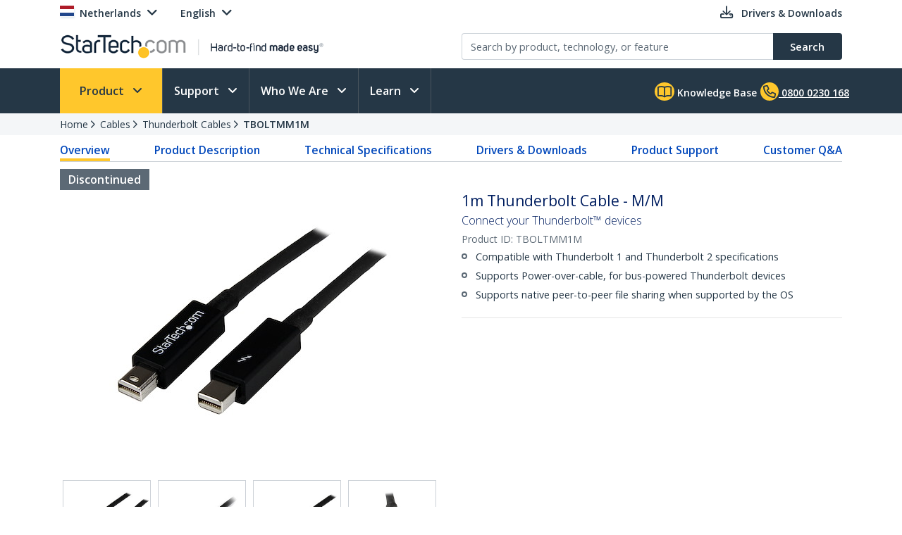

--- FILE ---
content_type: text/html; charset=utf-8
request_url: https://www.startech.com/en-nl/cables/tboltmm1m
body_size: 36303
content:

<!DOCTYPE html>
<html lang="EN-NL">
<head>
    <meta charset="utf-8">
    <meta http-equiv="X-UA-Compatible" content="IE=Edge" />
    <meta name="viewport" content="width=device-width, initial-scale=1">
    <meta name="format-detection" content="telephone=no">
    <meta name="description" content="Connect your Thunderbolt™ devices" />
    <title>1m Thunderbolt Cable - M/M</title>
    <link href="https://media.startech.com/cms/startech.com/media/images/favicon.ico" rel="shortcut icon">
<meta name="msapplication-TileColor" content="#253746">
<meta name="theme-color" content="#253746">    
<link rel="icon" href="/Areas/_LayoutZones/Content/assets/icons/favicon-32.png" sizes="32x32">
<link rel="icon" href="/Areas/_LayoutZones/Content/assets/icons/favicon-57.png" sizes="57x57">
<link rel="icon" href="/Areas/_LayoutZones/Content/assets/icons/favicon-76.png" sizes="76x76">
<link rel="icon" href="/Areas/_LayoutZones/Content/assets/icons/favicon-128.png" sizes="128x128">
<link rel="icon" href="/Areas/_LayoutZones/Content/assets/icons/favicon-192.png" sizes="192x192">
<link rel="icon" href="/Areas/_LayoutZones/Content/assets/icons/favicon-228.png" sizes="228x228">

<link rel="shortcut icon" sizes="196x196" href="/Areas/_LayoutZones/Content/assets/icons/favicon-196.png">

<link rel="apple-touch-icon" href="/Areas/_LayoutZones/Content/assets/icons/favicon-120.png" sizes="120x120">
<link rel="apple-touch-icon" href="/Areas/_LayoutZones/Content/assets/icons/favicon-152.png" sizes="152x152">
<link rel="apple-touch-icon" href="/Areas/_LayoutZones/Content/assets/icons/favicon-180.png" sizes="180x180">

<meta name="msapplication-TileColor" content="#FFFFFF">
<meta name="msapplication-TileImage" content="/Areas/_LayoutZones/Content/assets/icons/favicon-144.png">

<meta name="msapplication-config" content="/Areas/_LayoutZones/Content/assets/icons/browserconfig.xml" />
    
<meta name="copyright" content="StarTech.com">
<meta property="og:type" content="website">
<meta property="og:title" content="1m Thunderbolt Cable - M/M">
<meta property="og:url" content="https://www.startech.com/en-nl/cables/tboltmm1m">
<meta property="og:image" content="https://media.startech.com/cms/products/thumb/tboltmmxm.main.jpg">
<meta property="og:locale" content="en-us">
<meta property="og:description" content="Connect your Thunderbolt™ devices">
<meta property="og:site_name" content="StarTech.com ">
<meta name="twitter:card" content="summary_large_image">
<meta name="twitter:site" content="STARTECHdotCOM">
<meta name="twitter:creator" content="STARTECHdotCOM">
<meta name="twitter:title" content="1m Thunderbolt Cable - M/M">
<meta name="twitter:description" content="Connect your Thunderbolt™ devices">
<meta name="twitter:image" content="https://media.startech.com/cms/products/thumb/tboltmmxm.main.jpg">
    

    <script type="application/ld+json">
    {"@context":"https://schema.org","@type":"BreadcrumbList","itemListElement":[{"@type":"ListItem","item":{"@type":"Thing","@id":"https://www.startech.com/en-nl","name":"Home"},"position":0},{"@type":"ListItem","item":{"@type":"Thing","@id":"https://www.startech.com/en-nl/cables","name":"Cables"},"position":1},{"@type":"ListItem","item":{"@type":"Thing","@id":"https://www.startech.com/en-nl/cables/thunderbolt-cables","name":"Thunderbolt Cables"},"position":2},{"@type":"ListItem","item":{"@type":"Thing","@id":"https://www.startech.com/en-nl/cables/tboltmm1m","name":"TBOLTMM1M"},"position":3}]}
    </script>
    <script type="application/ld+json">
    {"@context":"https://schema.org","@type":"Product","name":"1m Thunderbolt Cable - M/M","description":"<p>This 1m (3.28ft) Thunderbolt&trade;&nbsp;cable offers a dependable, high-quality solution for harnessing the speed and power of Thunderbolt technology while combining both data and video into a single high-performance cable.</p>\n\n<p>The TBOLTMM1M&nbsp;supports both Thunderbolt 1 (10Gbps) and Thunderbolt 2 (20Gbps) devices and can link compatible devices as part of a daisy-chained connection. Plus, with bi-directional data transfer capability and support for power delivery (for bus-powered devices), this Thunderbolt cable offers the performance needed for optimal connections.</p>\n\n<p>Expertly designed and constructed of only top quality material, this high performance cable is backed by StarTech.com&rsquo;s 2-year Warranty.</p>","image":"https://media.startech.com/cms/products/thumb/tboltmmxm.main.jpg","brand":{"@type":"Brand","name":"StarTech.com"},"gtin":"065030848046","offers":{"@type":"Offer","url":"https://www.startech.com/en-nl/cables/tboltmm1m","availability":"https://schema.org/OnlineOnly","itemCondition":"https://schema.org/NewCondition","price":40.9900,"priceCurrency":"EUR"},"sku":"TBOLTMM1M"}
    </script>


<link rel="alternate" hreflang="DE-AT" href="https://www.startech.com/de-at/kabel/tboltmm1m" >
<link rel="alternate" hreflang="EN-AT" href="https://www.startech.com/en-at/cables/tboltmm1m" >
<link rel="alternate" hreflang="EN-AU" href="https://www.startech.com/en-au/cables/tboltmm1m" >
<link rel="alternate" hreflang="EN-BE" href="https://www.startech.com/en-be/cables/tboltmm1m" >
<link rel="alternate" hreflang="FR-BE" href="https://www.startech.com/fr-be/cables/tboltmm1m" >
<link rel="alternate" hreflang="NL-BE" href="https://www.startech.com/nl-be/kabels/tboltmm1m" >
<link rel="alternate" hreflang="EN-CA" href="https://www.startech.com/en-ca/cables/tboltmm1m" >
<link rel="alternate" hreflang="DE-CH" href="https://www.startech.com/de-ch/kabel/tboltmm1m" >
<link rel="alternate" hreflang="EN-CH" href="https://www.startech.com/en-ch/cables/tboltmm1m" >
<link rel="alternate" hreflang="FR-CH" href="https://www.startech.com/fr-ch/cables/tboltmm1m" >
<link rel="alternate" hreflang="IT-CH" href="https://www.startech.com/it-ch/cavi/tboltmm1m" >
<link rel="alternate" hreflang="EN-CL" href="https://www.startech.com/en-cl/cables/tboltmm1m" >
<link rel="alternate" hreflang="ES-CL" href="https://www.startech.com/es-cl/cables-adaptadores/tboltmm1m" >
<link rel="alternate" hreflang="DE-DE" href="https://www.startech.com/de-de/kabel/tboltmm1m" >
<link rel="alternate" hreflang="EN-DE" href="https://www.startech.com/en-de/cables/tboltmm1m" >
<link rel="alternate" hreflang="EN-DK" href="https://www.startech.com/en-dk/cables/tboltmm1m" >
<link rel="alternate" hreflang="EN-ES" href="https://www.startech.com/en-es/cables/tboltmm1m" >
<link rel="alternate" hreflang="ES-ES" href="https://www.startech.com/es-es/cables-adaptadores/tboltmm1m" >
<link rel="alternate" hreflang="EN" href="https://www.startech.com/en-eu/cables/tboltmm1m" >
<link rel="alternate" hreflang="ES" href="https://www.startech.com/es-eu/cables-adaptadores/tboltmm1m" >
<link rel="alternate" hreflang="EN-FI" href="https://www.startech.com/en-fi/cables/tboltmm1m" >
<link rel="alternate" hreflang="EN-FR" href="https://www.startech.com/en-fr/cables/tboltmm1m" >
<link rel="alternate" hreflang="FR-FR" href="https://www.startech.com/fr-fr/cables/tboltmm1m" >
<link rel="alternate" hreflang="EN-IE" href="https://www.startech.com/en-ie/cables/tboltmm1m" >
<link rel="alternate" hreflang="EN-IT" href="https://www.startech.com/en-it/cables/tboltmm1m" >
<link rel="alternate" hreflang="IT-IT" href="https://www.startech.com/it-it/cavi/tboltmm1m" >
<link rel="alternate" hreflang="EN-JP" href="https://www.startech.com/en-jp/cables/tboltmm1m" >
<link rel="alternate" hreflang="JA-JP" href="https://www.startech.com/ja-jp/cables/tboltmm1m" >
<link rel="alternate" hreflang="EN-MX" href="https://www.startech.com/en-mx/cables/tboltmm1m" >
<link rel="alternate" hreflang="ES-MX" href="https://www.startech.com/es-mx/cables/tboltmm1m" >
<link rel="canonical"  hreflang="EN-NL" href="https://www.startech.com/en-nl/cables/tboltmm1m" >
<link rel="alternate" hreflang="NL-NL" href="https://www.startech.com/nl-nl/kabels/tboltmm1m" >
<link rel="alternate" hreflang="EN-NZ" href="https://www.startech.com/en-nz/cables/tboltmm1m" >
<link rel="alternate" hreflang="EN-SE" href="https://www.startech.com/en-se/cables/tboltmm1m" >
<link rel="alternate" hreflang="SV-SE" href="https://www.startech.com/sv-se/kablar/tboltmm1m" >
<link rel="alternate" hreflang="EN-SG" href="https://www.startech.com/en-sg/cables/tboltmm1m" >
<link rel="alternate" hreflang="EN-GB" href="https://www.startech.com/en-gb/cables/tboltmm1m" >
<link rel="alternate" hreflang="x-default" href="https://www.startech.com/en-us/cables/tboltmm1m" >
<link rel="alternate" hreflang="EN-US" href="https://www.startech.com/en-us/cables/tboltmm1m" >



    <link as="style" rel="stylesheet preload" href="//fonts.googleapis.com/css?family=Open+Sans:300,400,400i,600&display=swap" type="text/css" crossorigin="anonymous">
    <link as='style' rel='stylesheet preload' href='/12.0.0.4/bundles/Content/coreDefer.bundle.css?v=f3Ww3Ku2YEeick-vjn1JeCTAiYvmJnYjLu5hfmtyogc1' type='text/css' crossorigin='anonymous'/>

    <link as='style' rel='stylesheet preload' href='/12.0.0.4/bundles/Content/kendoDefer.bundle.css?v=g2Qa4F6BQS27wWWBnPr198_5tOWoXU3X00Xo06HjBPc1' type='text/css' crossorigin='anonymous'/>

    <link as='style' rel='stylesheet preload' href='/12.0.0.4/bundles/Content/startech/startech.cms.portal.layoutZones.bundle.css?v=5H-OdoAbvGBBJV-5R9_hs97cfBZAbFvccTtVkZ_uzBw1' type='text/css' crossorigin='anonymous'/>

    <link as='style' rel='stylesheet preload' href='/12.0.0.4/bundles/Content/startech/startech.cms.portal.mainLayout.bundle.css?v=13vayf_mgEF-qoExe_xVhIUzswIxvsLjpaBHBYIYdr41' type='text/css' crossorigin='anonymous'/>

    

    
    
    <link as='style' rel='stylesheet preload' href='/12.0.0.4/bundles/Content/startech/startech.cms.portal.productManagerV2.productDetailV4.bundle.css?v=J4CCUBDdXN32Q_TI0byTijYAgkyUYLvC7ffmulKwn9Y1' type='text/css' crossorigin='anonymous'/>



    <script src='/12.0.0.4/bundles/Scripts/thirdParty.bundle.js?v=x_i-_2tppWfQWo4Naq7HrhBT_L1OyRI1zLIZXtYYdrs1' defer></script>

    <script src='/12.0.0.4/bundles/Scripts/kendoCoreCustom.bundle.js?v=QQMi3JifQIqHHq1HmXDEZSnWA6up2F9HnSpfAK2y-jE1' defer></script>

    <script src='/12.0.0.4/bundles/Scripts/startech.cms.portal.bundle.js?v=e2tefI1-1VRexhcy6QgyvUKhSo3wxYCu4MErhADU3h41' defer></script>

    

    
    
    <script src='/12.0.0.4/bundles/Scripts/startech/startech.cms.portal.productManagerV2.productDetailV4.bundle.js?v=EO_CViyiAylFwSs4NhcopYmfCBvEi3wl9XMicTBOzgU1' defer></script>

        <script async type="text/javascript" src="https://apps.bazaarvoice.com/deployments/startech/main_site/production/en_US/bv.js"></script>


</head>
<body class="en-nl " data-spy="scroll" data-target="#scrollSpy" data-offset="50">
    
<script type="text/javascript" defer>
//Define namespace.
var startech = {};
startech.cms = {};
startech.cms.portal = {};
startech.cms.portal.constants = {};
startech.cms.portal.resources =
{
    label: {},
    confirmation: {},
    information: {},
    error: {},
    warning: {},
    validation: {}
};

startech.cms.portal.routes =
{
    mvc: {},
    service: {}
};


//--- Initialize UI JS module. ------
startech.cms.portal.constants.languageCode = "EN";
startech.cms.portal.constants.currentCulture = "EN-NL";
startech.cms.portal.constants.currentLanguage = "EN";
startech.cms.portal.constants.currentCountry = "nl";
startech.cms.portal.constants.rootLanguage = "EN";
startech.cms.portal.constants.languageIsEnglish = true;
startech.cms.portal.constants.mstOmnichannelChatOptions = {"source":"https://oc-cdn-public.azureedge.net/livechatwidget/scripts/LiveChatBootstrapper.js","organizationID":"d9723885-b826-412e-ad8b-5a495d574e4d","organizationURL":"https://unqd9723885b826412ead8b5a495d574-crm3.omnichannelengagementhub.com","applicationID":"5e0f78a1-3bf8-45e6-ae79-c19c7836b351"};
startech.cms.portal.constants.mediaLanguage = "EN";
startech.cms.portal.constants.accountIsLoggedIn = false;
startech.cms.portal.constants.pageModelType = "Product";
startech.cms.portal.constants.pageID = "8d9f77f6-115d-458b-af95-4d6eae175275:EN-NL";
startech.cms.portal.constants.accountID = "";
startech.cms.portal.constants.accountEmail = "";
if (startech.cms.portal.constants.accountEmail.length === 0)
{
    startech.cms.portal.constants.accountEmail = null;
}

//-----  Resources -----
startech.cms.portal.resources.label.Select = "Select";
startech.cms.portal.resources.information.IENotCompatibleMessage = "We have detected that you are using a browser that is not compatible with our website. For a better user experience, please use a newer browser.";
startech.cms.portal.resources.label.IENotification = "Notification";
startech.cms.portal.resources.information.CookieBannerText = "<div id='iubenda-cs-title'>Notice</div><div id='iubenda-cs-paragraph'><p class='iub-p' style='line-height: 1.5 !important;'>We use cookies or similar technologies for strictly necessary activities (to make our site work) and for measurement (to analyze site usage).  By clicking “Accept” you consent to our website’s use of these cookies.  Please click below if you would like to customize your preferences or visit our <a href='/privacy-policy/341725/cookie-policy?an=no&s_ck=false&newmarkup=yes' class='iubenda-cs-cookie-policy-lnk'>Cookie Policy</a> for more information.</p><br /><p class='iub-p'></p></div>";
startech.cms.portal.resources.information.CookieBannerAccept = "Accept";
startech.cms.portal.resources.information.CookieBannerReject = "Reject";
startech.cms.portal.resources.information.CookieBannerLearMoreAndCustomize = "Learn more and customize";


/**
    * Formats a string with numbered arguments, as in "{0} {1}!".format("Hello","world")
    * http://stackoverflow.com/questions/18405736/is-there-a-c-sharp-string-format-equivalent-in-javascript
*/
if (!String.prototype.format)
{
    String.prototype.format = function ()
    {
        var arg = arguments;

        return this.replace(/{(\d+)}/g, function (match, number)
        {
            return typeof arg[number] != 'undefined' ? (arg[number] || "") : match;
        });
    };
}

// http://stackoverflow.com/a/5086487/1370216
if (!String.prototype.toCamelCase)
{
    String.prototype.toCamelCase = function ()
    {
        return this.replace(/(?:^|\s)\w/g, function (match)
        {
            return match.toLowerCase();
        });
    };
}

startech.cms.portal.Language =
{
    EN: 'EN',
    ES: 'ES',
    CL: 'CL',
    CO: 'CO',
    MX: 'MX',
    FR: 'FR',
    IT: 'IT',
    DE: 'DE',
    JA: 'JA',
    SV: 'SV'
};

startech.cms.portal.GalleryImageType =
{
    Image: 0,
    Video: 1,
    Enhanced: 2,
    Bom: 3
}

startech.cms.portal.OperationResultType =
{
    Success: true,
    Failure: false
};

startech.cms.portal.Culture =
{
    EN_US: 'EN-US',
    EN_CA: 'EN-CA'
};

startech.cms.portal.MediaBreakPoints =
{
    MOBILE_MINI: 340,
    MOBILE: 567,
    TABLET: 768,
    LAPTOP: 992,
    DESKTOP: 1200
};

startech.cms.portal.FormStepType =
{
    All: 0,
    Step1: 1,
    Step2: 2,
    Step3: 3,
    Step4: 4,
    Send: 5
};

startech.cms.portal.SelectorVisibilityType =
{
    None: "none",
    Block: "block"
};

startech.cms.portal.TemplateColumsNumberLayout =
{
    Two: 'Two',
    Three: 'Three',
    Four: 'Four',
    Five: 'Five',
    Six: 'Six'
};

startech.cms.portal.ScreenType =
{
    GlobalHeader: 'GlobalHeader',
    GlobalFooter: 'GlobalFooter',
    GlobalGTM: 'GlobalGTM',
    GlobalCaptureFormD365: 'GlobalCaptureFormD365',
    GlobalCaptureFormRealTimeD365: 'GlobalCaptureFormRealTimeD365',
    AccountCreate: 'AccountCreate',
    AccountDetail: 'AccountDetail',
    AccountConfirm: 'AccountConfirm',
    AccountLogin: 'AccountLogin',
    AccountResetPassWord: 'AccountResetPassWord',
    ProductCategoriesListing: 'ProductCategoriesListing',
    ProductNewProductListing: 'ProductNewProductListing',
    ProductSearchListing: 'ProductSearchListing',
    ProductSearchCampaignListing: 'ProductSearchCampaignListing',
    ProductDetail: 'ProductDetail',
    WhereToBuyProduct: 'WhereToBuyProduct',
    WhereToBuyPartners: 'WhereToBuyPartners',
    ProductCategorySitemap: 'ProductCategorySitemap',
    AboutUsPressReleaseLanding: 'AboutUsPressReleaseLanding',
    AboutUsPressReleaseItem: 'AboutUsPressReleaseItem',
    FormAODA: 'FormAODA',
    FormDealRegistration: 'FormDealRegistration',
    FormMediaInquiry: 'FormMediaInquiry',
    FormQuickBuy: 'FormQuickBuy',
    FormRMARequest: 'FormRMARequest',
    FormSiteFeedback: 'FormSiteFeedback',
    FormSupport: 'FormSupport',
    FormsVolumeQuote: 'FormsVolumeQuote',
    DashboardManager: 'DashboardManager',
    DashboardManagerDashboard: 'DashboardManagerDashboard',
    DashboardManagerAddressBook: 'DashboardManagerAddressBook',
    DashboardManagerAddressBookEdit: 'DashboardManagerAddressBookEdit',
    DashboardManagerProfile: 'DashboardManagerProfile',
    DashboardManagerOrderList: 'DashboardManagerOrderList',
    DashboardManagerOrderDetail: 'DashboardManagerOrderDetail',
    DashboardManagerOrderPrint: 'DashboardManagerOrderPrint',
    EcommerceCart: 'EcommerceCart',
    EcommerceCheckout: 'EcommerceCheckout',
    EcommerceOrderConfirmation: 'EcommerceOrderConfirmation',
    EcommerceShippingEstimatorTool: 'EcommerceShippingEstimatorTool',
    BlogManager: 'BlogManager',
    MarketingDynamicContent: 'MarketingDynamicContent',
    SupportLanding: 'SupportLanding',
    SupportDriversAndDownloads: 'SupportDriversAndDownloads',
    SupportFAQs: 'SupportFAQs',
    SupportFAQsStandalone: 'SupportFAQsStandalone',
    SupportFAQsSearch: 'SupportFAQsSearch',
    PageBuilderV2: 'PageBuilderV2',
    Homepage:'Homepage'
};


startech.initializer = (function ()
{
    var map = new Map();

    //#region Public members

    var _module =
    {
        init: function ()
        {
            try
            {
                //TO DO: to setup global params
                //_init();
            }
            catch (ex)
            {
                throw ex;
            }
        },


        setModuleLoadParam: function (key, value)
        {
            map.set(key, value);
        },


        getModuleLoadParam: function (key)
        {
            return map.get(key);
        }
    };

    return _module;

    //#endregion
    })();

//Captute inital param to augment page view event
let modParamInit =
{
    pageModelType: startech.cms.portal.constants.pageModelType,
    pageID: startech.cms.portal.constants.pageID,
    accountID: startech.cms.portal.constants.accountID
};
startech.initializer.setModuleLoadParam(startech.cms.portal.ScreenType.GlobalGTM, modParamInit);
</script>
    <noscript>
    <iframe src="https://www.googletagmanager.com/ns.html?id=GTM-MKLNTHR" height="0" width="0" style="display:none;visibility:hidden" title="GTM Implementation"></iframe>
</noscript>
    <div class="d365-mkt-config" style="display:none" data-website-id="zLMllZWWEUUjWAVNrckQ0p8ThMUVOz_Ra_7ZzZNOu0U" data-hostname="872d478590014947ac44297898f043bd.svc.dynamics.com"></div>
    <header>
        


<div class="container" id="header-main-container">
    <div id="header--row_top" class="row justify-content-between">
        <div class="col-12 col-sm-6 col-md-6 col-lg-5 menu--top_left" id="country-header-container">
            <ul class="header-country-and-language">
    <li class="country">
        <span data-template="templateHeaderCountryActiveMarket"
              data-bind="visible: isAcccountLoggedIn, source: activeMarket">
        </span>
        <div data-bind="invisible: isAcccountLoggedIn">
            <a href="#" class="dropdown-toggle" data-toggle="dropdown" aria-haspopup="true" aria-expanded="false">
                <span data-template="templateHeaderCountryActiveMarketV2"
                      data-bind="source: activeMarket">
                </span>
            </a>
            <ul class="dropdown-menu culture-menu"
                aria-labelledby="country-active-marketV2"
                data-template="templateHeaderCountryMarketList"
                data-bind="source: marketSource">
            </ul>
        </div>
    </li>
    <li class="lang">
        <span data-bind="invisible: isMultilanguages, text: activeMarket.webMarketCulture.name"></span>
        <div data-bind="visible: isMultilanguages">
            <a href="#" class="dropdown-toggle" data-toggle="dropdown" aria-haspopup="true" aria-expanded="false">
                <span data-template="templateHeaderCountryActiveCulture"
                      data-bind="source: activeMarket">
                </span>
            </a>
            <ul class="dropdown-menu culture-menu"
                aria-labelledby="web-market-active-culture"
                data-template="templateHeaderCountryCultureList"
                data-bind="source: activeMarket.webMarketCultures">
            </ul>
        </div>
    </li>
</ul>
        </div>
        <div class="col-12 col-sm-6 col-md-6 col-lg-7 menu--top_right">
            <ul>
                <li class="drivers d-none d-sm-inline">
                    <a href="/en-nl/support/drivers-and-downloads">
                        <span class="far fa-download"></span>
                        <span class="d-none d-lg-inline">Drivers &amp; Downloads</span>
                    </a>
                </li>
                            </ul>
        </div>
    </div>
    <div id="header--row_central" class="row justify-content-between">
        
        <div class="col-12 col-sm-12 col-md-6 col-lg-6 ">
            <div class="logo-header-container" id="logo-header-container">
    <a class="p-0 logo-wrapper" data-bind="attr: { href: url }, events: { click: onLogoClick }">
        <img class="lozad img-fluid logo"
            data-bind="attr: { data-src: imageUrl, alt: imageAltTag }"
            data-placeholder-background="\#EDEDED"
            width="425"
            height="41"
            onerror="startech.cms.portal.helpers.loadAltProductImage(this)" />
    </a>
</div>
        </div>
        <div class="col-12 col-sm-12 col-md-6 col-lg-6 collapse" id="searchToggle">
            <div class="search-header-container" id="search-header-container" style="position:relative;">
    <form class="search-block">
        <div class="row align-items-right">
            <div class="col pr-0">
                <div class="product-suggestions-container">
                    <label for="productSearchTerm" class="d-none">Product search</label>
                    <input type="text"
                        class="form-control product-suggestion-auto-complete"
                        id="productSearchTerm"
                        maxlength="100"
                        autocomplete="off"
                        placeholder="Search by product, technology, or feature"
                        data-bind="value: selectedProductSuggestion, events: { keyup: onProductSuggestionOptionsFilteringKeyup, keydown: onProductSuggestionOptionsFilteringKeydown }">
                    <div id="product-suggestions-options-container"
                        class="product-suggestions-options-container"
                        role="dialog" 
                        aria-label="Suggestions"
                        data-template="templateProductSuggestionOptions"
                        data-bind="css:{ width-have-products: haveProducts }, source: productSuggestionOptionsSource">
                    </div>
                </div>
            </div>
            <div class="col-auto pl-0">
                <button class="btn btn-search"
                        type="submit"
                        data-bind="events:
                        {
                            click: onSearchClick
                        }">
                    <span class="d-none d-md-block">Search</span>
                    <span class="fa-solid fa-magnifying-glass d-block d-md-none"></span>
                </button>
            </div>
        </div>
    </form>
</div>
        </div>
    </div>
</div>

<script type="text/javascript" defer>
try
{
    //--- Initialize UI JS module. ------

    // Header Account MVC routes
    var cultureSelected = startech.cms.portal.constants.currentCulture;

    startech.cms.portal.routes.mvc.HeaderAccountDashboard = "/{0}/{1}".format(cultureSelected, "dashboard");
    startech.cms.portal.routes.mvc.HeaderAccountProfile = "/{0}/{1}".format(cultureSelected, "profile");
    startech.cms.portal.routes.mvc.HeaderAccountOrders = "/{0}/{1}".format(cultureSelected, "orders");
    startech.cms.portal.routes.mvc.HeaderAccountCreate = "/en-nl/accountmanager";
    startech.cms.portal.routes.mvc.HeaderAccountLogin = "/en-nl/login";
    //startech.cms.portal.routes.mvc.HeaderCart = "";
    startech.cms.portal.routes.mvc.HeaderCart = "/en-nl/checkout";
    startech.cms.portal.routes.mvc.HeaderLogo = "/en-nl";
    startech.cms.portal.routes.mvc.HeaderSearch = "/en-nl/search";

    // Services routes
    startech.cms.portal.routes.service.HeaderSearchSuggestions = "/{0}/{1}".format(cultureSelected, "api/search/productSuggestions");

    //-----  Resources -----
    startech.cms.portal.resources.label.HeaderLogoAltImage = "StarTech.com - Hard-to-find made easy";
    startech.cms.portal.resources.label.HeaderLogoMediaImage = "https://media.startech.com/cms/startech.com/media/_common/startech-logo.png";

    var modParam =
    {
        isHeaderSimplified: false,
        isHeaderSimplifiedLogoOnly: false,
        countryInfo:
        {
            activeMarket: {"code":"NL","name":"Netherlands","isECommerce":false,"allowsLogins":false,"flagCode":"flag-icon-nl","market":"NL","currency":"EUR","currencyCode":"EUR","warehouse":"UK01","warehouseCode":"UK01","region":"Europe","regionCode":"EU","webMarketCulture":{"url":"/en-nl/cables/tboltmm1m","name":"English","culture":"enNL","cultureCode":"EN-NL","language":"EN","languageCode":"EN"},"webMarketCultures":[{"url":"/en-nl/cables/tboltmm1m","name":"English","culture":"enNL","cultureCode":"EN-NL","language":"EN","languageCode":"EN"},{"url":"/nl-nl/kabels/tboltmm1m","name":"Dutch","culture":"nlNL","cultureCode":"NL-NL","language":"NL","languageCode":"NL"}]},
            marketList: [{"code":"US","name":"United States","isECommerce":true,"allowsLogins":true,"flagCode":"flag-icon-us","market":"US","currency":"USD","currencyCode":"USD","warehouse":"US01","warehouseCode":"US01","region":"NorthAmerica","regionCode":"NA","webMarketCulture":{"url":"/en-us/cables/tboltmm1m","name":"EN-US","culture":"enUS","cultureCode":"EN-US","language":"EN","languageCode":"EN"},"webMarketCultures":[{"url":null,"name":"EN-US","culture":"enUS","cultureCode":"EN-US","language":"EN","languageCode":"EN"}]},{"code":"CA","name":"Canada","isECommerce":true,"allowsLogins":true,"flagCode":"flag-icon-ca","market":"CA","currency":"CAD","currencyCode":"CAD","warehouse":"CA01","warehouseCode":"CA01","region":"NorthAmerica","regionCode":"NA","webMarketCulture":{"url":"/en-ca/cables/tboltmm1m","name":"EN-CA","culture":"enCA","cultureCode":"EN-CA","language":"EN","languageCode":"EN"},"webMarketCultures":[{"url":null,"name":"EN-CA","culture":"enCA","cultureCode":"EN-CA","language":"EN","languageCode":"EN"},{"url":null,"name":"FR-CA","culture":"frCA","cultureCode":"FR-CA","language":"FR","languageCode":"FR"}]},{"code":"UK","name":"United Kingdom","isECommerce":true,"allowsLogins":true,"flagCode":"flag-icon-gb","market":"UK","currency":"GBP","currencyCode":"GBP","warehouse":"UK01","warehouseCode":"UK01","region":"Europe","regionCode":"EU","webMarketCulture":{"url":"/en-gb/cables/tboltmm1m","name":"EN-GB","culture":"enGB","cultureCode":"EN-GB","language":"EN","languageCode":"EN"},"webMarketCultures":[{"url":null,"name":"EN-GB","culture":"enGB","cultureCode":"EN-GB","language":"EN","languageCode":"EN"}]},{"code":"IE","name":"Republic of Ireland","isECommerce":false,"allowsLogins":true,"flagCode":"flag-icon-ie","market":"IE","currency":"EUR","currencyCode":"EUR","warehouse":"UK01","warehouseCode":"UK01","region":"Europe","regionCode":"EU","webMarketCulture":{"url":"/en-ie/cables/tboltmm1m","name":"EN-IE","culture":"enIE","cultureCode":"EN-IE","language":"EN","languageCode":"EN"},"webMarketCultures":[{"url":null,"name":"EN-IE","culture":"enIE","cultureCode":"EN-IE","language":"EN","languageCode":"EN"}]},{"code":"EU","name":"Europe","isECommerce":false,"allowsLogins":true,"flagCode":"flag-icon-eu","market":"EU","currency":"EUR","currencyCode":"EUR","warehouse":"UK01","warehouseCode":"UK01","region":"Europe","regionCode":"EU","webMarketCulture":{"url":"/en-eu/cables/tboltmm1m","name":"EN-EU","culture":"enEU","cultureCode":"EN-EU","language":"EN","languageCode":"EN"},"webMarketCultures":[{"url":null,"name":"EN-EU","culture":"enEU","cultureCode":"EN-EU","language":"EN","languageCode":"EN"},{"url":null,"name":"ES-EU","culture":"esEU","cultureCode":"ES-EU","language":"ES","languageCode":"ES"}]},{"code":"AU","name":"Australia","isECommerce":false,"allowsLogins":false,"flagCode":"flag-icon-au","market":"AU","currency":"AUD","currencyCode":"AUD","warehouse":"AU01","warehouseCode":"AU01","region":"Asia","regionCode":"Asia","webMarketCulture":{"url":"/en-au/cables/tboltmm1m","name":"EN-AU","culture":"enAU","cultureCode":"EN-AU","language":"EN","languageCode":"EN"},"webMarketCultures":[{"url":null,"name":"EN-AU","culture":"enAU","cultureCode":"EN-AU","language":"EN","languageCode":"EN"}]},{"code":"AT","name":"Austria","isECommerce":false,"allowsLogins":false,"flagCode":"flag-icon-at","market":"AT","currency":"EUR","currencyCode":"EUR","warehouse":"UK01","warehouseCode":"UK01","region":"Europe","regionCode":"EU","webMarketCulture":{"url":"/de-at/kabel/tboltmm1m","name":"DE-AT","culture":"deAT","cultureCode":"DE-AT","language":"DE","languageCode":"DE"},"webMarketCultures":[{"url":null,"name":"DE-AT","culture":"deAT","cultureCode":"DE-AT","language":"DE","languageCode":"DE"},{"url":null,"name":"EN-AT","culture":"enAT","cultureCode":"EN-AT","language":"EN","languageCode":"EN"}]},{"code":"BE","name":"Belgium","isECommerce":false,"allowsLogins":false,"flagCode":"flag-icon-be","market":"BE","currency":"EUR","currencyCode":"EUR","warehouse":"UK01","warehouseCode":"UK01","region":"Europe","regionCode":"EU","webMarketCulture":{"url":"/en-be/cables/tboltmm1m","name":"EN-BE","culture":"enBE","cultureCode":"EN-BE","language":"EN","languageCode":"EN"},"webMarketCultures":[{"url":null,"name":"EN-BE","culture":"enBE","cultureCode":"EN-BE","language":"EN","languageCode":"EN"},{"url":null,"name":"FR-BE","culture":"frBE","cultureCode":"FR-BE","language":"FR","languageCode":"FR"},{"url":null,"name":"NL-BE","culture":"nlBE","cultureCode":"NL-BE","language":"NL","languageCode":"NL"}]},{"code":"CL","name":"Chile","isECommerce":false,"allowsLogins":false,"flagCode":"flag-icon-cl","market":"CL","currency":"USD","currencyCode":"USD","warehouse":"US01","warehouseCode":"US01","region":"SouthAmerica","regionCode":"SA","webMarketCulture":{"url":"/es-cl/cables-adaptadores/tboltmm1m","name":"ES-CL","culture":"esCL","cultureCode":"ES-CL","language":"CL","languageCode":"CL"},"webMarketCultures":[{"url":null,"name":"EN-CL","culture":"enCL","cultureCode":"EN-CL","language":"EN","languageCode":"EN"},{"url":null,"name":"ES-CL","culture":"esCL","cultureCode":"ES-CL","language":"CL","languageCode":"CL"}]},{"code":"CO","name":"Colombia","isECommerce":false,"allowsLogins":false,"flagCode":"flag-icon-co","market":"CO","currency":"USD","currencyCode":"USD","warehouse":"US01","warehouseCode":"US01","region":"SouthAmerica","regionCode":"SA","webMarketCulture":{"url":"/es-co","name":"ES-CO","culture":"esCO","cultureCode":"ES-CO","language":"CO","languageCode":"CO"},"webMarketCultures":[{"url":null,"name":"EN-CO","culture":"enCO","cultureCode":"EN-CO","language":"EN","languageCode":"EN"},{"url":null,"name":"ES-CO","culture":"esCO","cultureCode":"ES-CO","language":"CO","languageCode":"CO"}]},{"code":"DK","name":"Denmark","isECommerce":false,"allowsLogins":false,"flagCode":"flag-icon-dk","market":"DK","currency":"EUR","currencyCode":"EUR","warehouse":"UK01","warehouseCode":"UK01","region":"Europe","regionCode":"EU","webMarketCulture":{"url":"/en-dk/cables/tboltmm1m","name":"EN-DK","culture":"enDK","cultureCode":"EN-DK","language":"EN","languageCode":"EN"},"webMarketCultures":[{"url":null,"name":"EN-DK","culture":"enDK","cultureCode":"EN-DK","language":"EN","languageCode":"EN"}]},{"code":"FI","name":"Finland","isECommerce":false,"allowsLogins":false,"flagCode":"flag-icon-fi","market":"FI","currency":"EUR","currencyCode":"EUR","warehouse":"UK01","warehouseCode":"UK01","region":"Europe","regionCode":"EU","webMarketCulture":{"url":"/en-fi/cables/tboltmm1m","name":"EN-FI","culture":"enFI","cultureCode":"EN-FI","language":"EN","languageCode":"EN"},"webMarketCultures":[{"url":null,"name":"EN-FI","culture":"enFI","cultureCode":"EN-FI","language":"EN","languageCode":"EN"}]},{"code":"FR","name":"France","isECommerce":false,"allowsLogins":false,"flagCode":"flag-icon-fr","market":"FR","currency":"EUR","currencyCode":"EUR","warehouse":"UK01","warehouseCode":"UK01","region":"Europe","regionCode":"EU","webMarketCulture":{"url":"/fr-fr/cables/tboltmm1m","name":"FR-FR","culture":"frFR","cultureCode":"FR-FR","language":"FR","languageCode":"FR"},"webMarketCultures":[{"url":null,"name":"EN-FR","culture":"enFR","cultureCode":"EN-FR","language":"EN","languageCode":"EN"},{"url":null,"name":"FR-FR","culture":"frFR","cultureCode":"FR-FR","language":"FR","languageCode":"FR"}]},{"code":"DE","name":"Germany","isECommerce":false,"allowsLogins":false,"flagCode":"flag-icon-de","market":"DE","currency":"EUR","currencyCode":"EUR","warehouse":"UK01","warehouseCode":"UK01","region":"Europe","regionCode":"EU","webMarketCulture":{"url":"/de-de/kabel/tboltmm1m","name":"DE-DE","culture":"deDE","cultureCode":"DE-DE","language":"DE","languageCode":"DE"},"webMarketCultures":[{"url":null,"name":"DE-DE","culture":"deDE","cultureCode":"DE-DE","language":"DE","languageCode":"DE"},{"url":null,"name":"EN-DE","culture":"enDE","cultureCode":"EN-DE","language":"EN","languageCode":"EN"}]},{"code":"IN","name":"India","isECommerce":false,"allowsLogins":false,"flagCode":"flag-icon-in","market":"IN","currency":"INR","currencyCode":"INR","warehouse":"IN01","warehouseCode":"IN01","region":"Asia","regionCode":"Asia","webMarketCulture":{"url":"/en-in","name":"EN-IN","culture":"enIN","cultureCode":"EN-IN","language":"EN","languageCode":"EN"},"webMarketCultures":[{"url":null,"name":"EN-IN","culture":"enIN","cultureCode":"EN-IN","language":"EN","languageCode":"EN"}]},{"code":"IT","name":"Italy","isECommerce":false,"allowsLogins":false,"flagCode":"flag-icon-it","market":"IT","currency":"EUR","currencyCode":"EUR","warehouse":"UK01","warehouseCode":"UK01","region":"Europe","regionCode":"EU","webMarketCulture":{"url":"/it-it/cavi/tboltmm1m","name":"IT-IT","culture":"itIT","cultureCode":"IT-IT","language":"IT","languageCode":"IT"},"webMarketCultures":[{"url":null,"name":"EN-IT","culture":"enIT","cultureCode":"EN-IT","language":"EN","languageCode":"EN"},{"url":null,"name":"IT-IT","culture":"itIT","cultureCode":"IT-IT","language":"IT","languageCode":"IT"}]},{"code":"JP","name":"Japan","isECommerce":false,"allowsLogins":false,"flagCode":"flag-icon-jp","market":"JP","currency":"JPY","currencyCode":"JPY","warehouse":"JP01","warehouseCode":"JP01","region":"Asia","regionCode":"Asia","webMarketCulture":{"url":"/ja-jp/cables/tboltmm1m","name":"JA-JP","culture":"jaJP","cultureCode":"JA-JP","language":"JA","languageCode":"JA"},"webMarketCultures":[{"url":null,"name":"EN-JP","culture":"enJP","cultureCode":"EN-JP","language":"EN","languageCode":"EN"},{"url":null,"name":"JA-JP","culture":"jaJP","cultureCode":"JA-JP","language":"JA","languageCode":"JA"}]},{"code":"MX","name":"Mexico","isECommerce":false,"allowsLogins":false,"flagCode":"flag-icon-mx","market":"MX","currency":"MXN","currencyCode":"MXN","warehouse":"MX01","warehouseCode":"MX01","region":"NorthAmerica","regionCode":"NA","webMarketCulture":{"url":"/es-mx/cables/tboltmm1m","name":"ES-MX","culture":"esMX","cultureCode":"ES-MX","language":"MX","languageCode":"MX"},"webMarketCultures":[{"url":null,"name":"EN-MX","culture":"enMX","cultureCode":"EN-MX","language":"EN","languageCode":"EN"},{"url":null,"name":"ES-MX","culture":"esMX","cultureCode":"ES-MX","language":"MX","languageCode":"MX"}]},{"code":"NL","name":"Netherlands","isECommerce":false,"allowsLogins":false,"flagCode":"flag-icon-nl","market":"NL","currency":"EUR","currencyCode":"EUR","warehouse":"UK01","warehouseCode":"UK01","region":"Europe","regionCode":"EU","webMarketCulture":{"url":"/en-nl/cables/tboltmm1m","name":"English","culture":"enNL","cultureCode":"EN-NL","language":"EN","languageCode":"EN"},"webMarketCultures":[{"url":"/en-nl/cables/tboltmm1m","name":"English","culture":"enNL","cultureCode":"EN-NL","language":"EN","languageCode":"EN"},{"url":"/nl-nl/kabels/tboltmm1m","name":"Dutch","culture":"nlNL","cultureCode":"NL-NL","language":"NL","languageCode":"NL"}]},{"code":"NZ","name":"New Zealand","isECommerce":false,"allowsLogins":false,"flagCode":"flag-icon-nz","market":"NZ","currency":"NZD","currencyCode":"NZD","warehouse":"NZ01","warehouseCode":"NZ01","region":"Asia","regionCode":"Asia","webMarketCulture":{"url":"/en-nz/cables/tboltmm1m","name":"EN-NZ","culture":"enNZ","cultureCode":"EN-NZ","language":"EN","languageCode":"EN"},"webMarketCultures":[{"url":null,"name":"EN-NZ","culture":"enNZ","cultureCode":"EN-NZ","language":"EN","languageCode":"EN"}]},{"code":"PE","name":"Peru","isECommerce":false,"allowsLogins":false,"flagCode":"flag-icon-pe","market":"PE","currency":"USD","currencyCode":"USD","warehouse":"US01","warehouseCode":"US01","region":"SouthAmerica","regionCode":"SA","webMarketCulture":{"url":"/es-pe","name":"ES-PE","culture":"esPE","cultureCode":"ES-PE","language":"PE","languageCode":"PE"},"webMarketCultures":[{"url":null,"name":"EN-PE","culture":"enPE","cultureCode":"EN-PE","language":"EN","languageCode":"EN"},{"url":null,"name":"ES-PE","culture":"esPE","cultureCode":"ES-PE","language":"PE","languageCode":"PE"}]},{"code":"SG","name":"Singapore","isECommerce":false,"allowsLogins":false,"flagCode":"flag-icon-sg","market":"SG","currency":"SGD","currencyCode":"SGD","warehouse":"US01","warehouseCode":"US01","region":"Asia","regionCode":"Asia","webMarketCulture":{"url":"/en-sg/cables/tboltmm1m","name":"EN-SG","culture":"enSG","cultureCode":"EN-SG","language":"EN","languageCode":"EN"},"webMarketCultures":[{"url":null,"name":"EN-SG","culture":"enSG","cultureCode":"EN-SG","language":"EN","languageCode":"EN"}]},{"code":"ES","name":"Spain","isECommerce":false,"allowsLogins":false,"flagCode":"flag-icon-es","market":"ES","currency":"EUR","currencyCode":"EUR","warehouse":"UK01","warehouseCode":"UK01","region":"Europe","regionCode":"EU","webMarketCulture":{"url":"/es-es/cables-adaptadores/tboltmm1m","name":"ES-ES","culture":"esES","cultureCode":"ES-ES","language":"ES","languageCode":"ES"},"webMarketCultures":[{"url":null,"name":"EN-ES","culture":"enES","cultureCode":"EN-ES","language":"EN","languageCode":"EN"},{"url":null,"name":"ES-ES","culture":"esES","cultureCode":"ES-ES","language":"ES","languageCode":"ES"}]},{"code":"SE","name":"Sweden","isECommerce":false,"allowsLogins":false,"flagCode":"flag-icon-se","market":"SE","currency":"EUR","currencyCode":"EUR","warehouse":"UK01","warehouseCode":"UK01","region":"Europe","regionCode":"EU","webMarketCulture":{"url":"/sv-se/kablar/tboltmm1m","name":"SV-SE","culture":"svSE","cultureCode":"SV-SE","language":"SV","languageCode":"SV"},"webMarketCultures":[{"url":null,"name":"EN-SE","culture":"enSE","cultureCode":"EN-SE","language":"EN","languageCode":"EN"},{"url":null,"name":"SV-SE","culture":"svSE","cultureCode":"SV-SE","language":"SV","languageCode":"SV"}]},{"code":"CH","name":"Switzerland","isECommerce":false,"allowsLogins":false,"flagCode":"flag-icon-ch","market":"CH","currency":"EUR","currencyCode":"EUR","warehouse":"UK01","warehouseCode":"UK01","region":"Europe","regionCode":"EU","webMarketCulture":{"url":"/de-ch/kabel/tboltmm1m","name":"DE-CH","culture":"deCH","cultureCode":"DE-CH","language":"DE","languageCode":"DE"},"webMarketCultures":[{"url":null,"name":"DE-CH","culture":"deCH","cultureCode":"DE-CH","language":"DE","languageCode":"DE"},{"url":null,"name":"EN-CH","culture":"enCH","cultureCode":"EN-CH","language":"EN","languageCode":"EN"},{"url":null,"name":"FR-CH","culture":"frCH","cultureCode":"FR-CH","language":"FR","languageCode":"FR"},{"url":null,"name":"IT-CH","culture":"itCH","cultureCode":"IT-CH","language":"IT","languageCode":"IT"}]},{"code":"INTRL","name":"International","isECommerce":true,"allowsLogins":false,"flagCode":"flag-icon-globe","market":"INTRL","currency":"USD","currencyCode":"USD","warehouse":"US01","warehouseCode":"US01","region":"NorthAmerica","regionCode":"NA","webMarketCulture":{"url":"/en-us/cables/tboltmm1m","name":"EN-US","culture":"enUS","cultureCode":"EN-US","language":"EN","languageCode":"EN"},"webMarketCultures":[{"url":null,"name":"EN-US","culture":"enUS","cultureCode":"EN-US","language":"EN","languageCode":"EN"}]}],
            isAcccountLoggedIn: false
        },
        cartInfo:
        {
            cartItemTotal: 0
        }
    };

    startech.initializer.setModuleLoadParam(startech.cms.portal.ScreenType.GlobalHeader, modParam);
}
catch (err)
{
    alert('Error: Global Header');
}
</script>
        


<div class="main-navigation">
    <div class="container">
        <div class="row">
            <div class="col-12 no-padding-right">
                <nav class="navbar navbar-expand-lg no-padding">
                    <div class="navbar-collapse" id="navbar">
                        <ul class="navbar-nav mr-auto">
                            <li class="nav-item dropdown megamenu-li">
                                <button class="nav-link dropdown-toggle mega-menu-nav-button" type="button" id="dropdownProduct" data-toggle="dropdown" aria-haspopup="true" aria-expanded="false">
                                    <span class="d-block d-lg-none far fa-bars"></span> Product
                                </button>
                                <div class="dropdown-menu megamenu menu-product" aria-label="Product">
                                    <div class="row">
                                        <div class="col-12">
                                            <ul class="container">
                                                <li class="row">
                                                    <div class="col-12 col-md-5 col-lg-3">
                                                        <a href='/en-nl/new-products'
                                                           class="megamenu-item megamenu-item--nochildren new-product">New Products</a>
                                                    </div>
                                                </li>
                                                    <li class="row">
                                                        <div class="col-12 col-md-5 col-lg-3">
                                                                <a href="/en-nl/display-video-adapters"
                                                                   class="megamenu-item haschildren  ">
                                                                    Display &amp; Video Adapters
                                                                </a>
                                                        </div>
                                                        <div class="megamenu-item--content col-12 col-md-7 col-lg-9">
                                                            <div class="tab-drop-1">

                                                                <h4><a class="category-title mega-menu-category" href="/en-nl/display-video-adapters">Display &amp; Video Adapters</a></h4>
                                                                    <ul class="row list-group list-group-horizontal list-unstyled" id="Display&amp;VideoAdapters">

                                                                                <li class="list-group-item d-none d-lg-block">
                                                                                    <div class="card shadow-gray h-100">
                                                                                        <a class="card-padding" href="/en-nl/display-video-adapters/usb-c-display-adapters">
                                                                                            <img class="img-thumbnail lozad img-fluid mx-auto"
                                                                                                 data-src="https://sgcdn.startech.com/005329/media/groups/usb-c-display-adapters/usb-c-display-adapters.jpg"
                                                                                                 data-placeholder-background="\#EDEDED"
                                                                                                 onerror="startech.cms.portal.helpers.loadAltProductImage(this)">
                                                                                            <div class="text-center card-title">
                                                                                                <span class="mega-menu-category">USB-C Display Adapters</span>
                                                                                            </div>
                                                                                        </a>
                                                                                    </div>
                                                                                </li>
                                                                                <li class="d-block d-lg-none pr-0 list-group-item"><a href="/en-nl/display-video-adapters/usb-c-display-adapters" class="mega-menu-category">USB-C Display Adapters</a></li>
                                                                                <li class="list-group-item d-none d-lg-block">
                                                                                    <div class="card shadow-gray h-100">
                                                                                        <a class="card-padding" href="/en-nl/display-video-adapters/displayport-mini-displayport-adapters">
                                                                                            <img class="img-thumbnail lozad img-fluid mx-auto"
                                                                                                 data-src="https://sgcdn.startech.com/005329/media/groups/displayport-mini-displayport-adapters/mdp-dp-display-adapters.jpg"
                                                                                                 data-placeholder-background="\#EDEDED"
                                                                                                 onerror="startech.cms.portal.helpers.loadAltProductImage(this)">
                                                                                            <div class="text-center card-title">
                                                                                                <span class="mega-menu-category">DisplayPort &amp; Mini DisplayPort Adapters</span>
                                                                                            </div>
                                                                                        </a>
                                                                                    </div>
                                                                                </li>
                                                                                <li class="d-block d-lg-none pr-0 list-group-item"><a href="/en-nl/display-video-adapters/displayport-mini-displayport-adapters" class="mega-menu-category">DisplayPort &amp; Mini DisplayPort Adapters</a></li>
                                                                                <li class="list-group-item d-none d-lg-block">
                                                                                    <div class="card shadow-gray h-100">
                                                                                        <a class="card-padding" href="/en-nl/display-video-adapters/thunderbolt-video-adapters">
                                                                                            <img class="img-thumbnail lozad img-fluid mx-auto"
                                                                                                 data-src="https://sgcdn.startech.com/005329/media/groups/thunderbolt-video-adapters/thunderbolt-display-adapters.jpg"
                                                                                                 data-placeholder-background="\#EDEDED"
                                                                                                 onerror="startech.cms.portal.helpers.loadAltProductImage(this)">
                                                                                            <div class="text-center card-title">
                                                                                                <span class="mega-menu-category">Thunderbolt Display Adapters</span>
                                                                                            </div>
                                                                                        </a>
                                                                                    </div>
                                                                                </li>
                                                                                <li class="d-block d-lg-none pr-0 list-group-item"><a href="/en-nl/display-video-adapters/thunderbolt-video-adapters" class="mega-menu-category">Thunderbolt Display Adapters</a></li>
                                                                                <li class="list-group-item d-none d-lg-block">
                                                                                    <div class="card shadow-gray h-100">
                                                                                        <a class="card-padding" href="/en-nl/display-video-adapters/usb-a-display-adapters">
                                                                                            <img class="img-thumbnail lozad img-fluid mx-auto"
                                                                                                 data-src="https://sgcdn.startech.com/005329/media/groups/usb-a-display-adapters/usb-a-display-adapters.jpg"
                                                                                                 data-placeholder-background="\#EDEDED"
                                                                                                 onerror="startech.cms.portal.helpers.loadAltProductImage(this)">
                                                                                            <div class="text-center card-title">
                                                                                                <span class="mega-menu-category">USB-A Display Adapters</span>
                                                                                            </div>
                                                                                        </a>
                                                                                    </div>
                                                                                </li>
                                                                                <li class="d-block d-lg-none pr-0 list-group-item"><a href="/en-nl/display-video-adapters/usb-a-display-adapters" class="mega-menu-category">USB-A Display Adapters</a></li>
                                                                                <li class="list-group-item d-none d-lg-block">
                                                                                    <div class="card shadow-gray h-100">
                                                                                        <a class="card-padding" href="/en-nl/display-video-adapters/hdmi-dvi-display-adapters">
                                                                                            <img class="img-thumbnail lozad img-fluid mx-auto"
                                                                                                 data-src="https://sgcdn.startech.com/005329/media/groups/hdmi-dvi-display-adapters/hdmi-dvi-display-adapters.jpg"
                                                                                                 data-placeholder-background="\#EDEDED"
                                                                                                 onerror="startech.cms.portal.helpers.loadAltProductImage(this)">
                                                                                            <div class="text-center card-title">
                                                                                                <span class="mega-menu-category">HDMI &amp; DVI Display Adapters</span>
                                                                                            </div>
                                                                                        </a>
                                                                                    </div>
                                                                                </li>
                                                                                <li class="d-block d-lg-none pr-0 list-group-item"><a href="/en-nl/display-video-adapters/hdmi-dvi-display-adapters" class="mega-menu-category">HDMI &amp; DVI Display Adapters</a></li>
                                                                    </ul>
                                                            </div>
                                                        </div>
                                                    </li>
                                                    <li class="row">
                                                        <div class="col-12 col-md-5 col-lg-3">
                                                                <a href="/en-nl/universal-laptop-docking-stations"
                                                                   class="megamenu-item haschildren  ">
                                                                    Universal Laptop Docking Stations
                                                                </a>
                                                        </div>
                                                        <div class="megamenu-item--content col-12 col-md-7 col-lg-9">
                                                            <div class="tab-drop-1">

                                                                <h4><a class="category-title mega-menu-category" href="/en-nl/universal-laptop-docking-stations">Universal Laptop Docking Stations</a></h4>
                                                                    <ul class="row list-group list-group-horizontal list-unstyled" id="UniversalLaptopDockingStations">

                                                                                <li class="list-group-item d-none d-lg-block">
                                                                                    <div class="card shadow-gray h-100">
                                                                                        <a class="card-padding" href="/en-nl/universal-laptop-docking-stations/thunderbolt-docking-stations">
                                                                                            <img class="img-thumbnail lozad img-fluid mx-auto"
                                                                                                 data-src="https://sgcdn.startech.com/005329/media/groups/thunderbolt-docking-stations/thunderbolt-docks.jpg"
                                                                                                 data-placeholder-background="\#EDEDED"
                                                                                                 onerror="startech.cms.portal.helpers.loadAltProductImage(this)">
                                                                                            <div class="text-center card-title">
                                                                                                <span class="mega-menu-category">Thunderbolt Docking Stations</span>
                                                                                            </div>
                                                                                        </a>
                                                                                    </div>
                                                                                </li>
                                                                                <li class="d-block d-lg-none pr-0 list-group-item"><a href="/en-nl/universal-laptop-docking-stations/thunderbolt-docking-stations" class="mega-menu-category">Thunderbolt Docking Stations</a></li>
                                                                                <li class="list-group-item d-none d-lg-block">
                                                                                    <div class="card shadow-gray h-100">
                                                                                        <a class="card-padding" href="/en-nl/universal-laptop-docking-stations/usb-c-docking-stations">
                                                                                            <img class="img-thumbnail lozad img-fluid mx-auto"
                                                                                                 data-src="https://sgcdn.startech.com/005329/media/groups/usb-c-docking-stations/usb-c-docks.jpg"
                                                                                                 data-placeholder-background="\#EDEDED"
                                                                                                 onerror="startech.cms.portal.helpers.loadAltProductImage(this)">
                                                                                            <div class="text-center card-title">
                                                                                                <span class="mega-menu-category">USB-C Docking Stations</span>
                                                                                            </div>
                                                                                        </a>
                                                                                    </div>
                                                                                </li>
                                                                                <li class="d-block d-lg-none pr-0 list-group-item"><a href="/en-nl/universal-laptop-docking-stations/usb-c-docking-stations" class="mega-menu-category">USB-C Docking Stations</a></li>
                                                                                <li class="list-group-item d-none d-lg-block">
                                                                                    <div class="card shadow-gray h-100">
                                                                                        <a class="card-padding" href="/en-nl/universal-laptop-docking-stations/usb-c-multiport-adapters">
                                                                                            <img class="img-thumbnail lozad img-fluid mx-auto"
                                                                                                 data-src="https://sgcdn.startech.com/005329/media/groups/usb-c-multiport-adapters/usb-c-multiport-adapters.jpg"
                                                                                                 data-placeholder-background="\#EDEDED"
                                                                                                 onerror="startech.cms.portal.helpers.loadAltProductImage(this)">
                                                                                            <div class="text-center card-title">
                                                                                                <span class="mega-menu-category">USB-C Multiport Adapters</span>
                                                                                            </div>
                                                                                        </a>
                                                                                    </div>
                                                                                </li>
                                                                                <li class="d-block d-lg-none pr-0 list-group-item"><a href="/en-nl/universal-laptop-docking-stations/usb-c-multiport-adapters" class="mega-menu-category">USB-C Multiport Adapters</a></li>
                                                                                <li class="list-group-item d-none d-lg-block">
                                                                                    <div class="card shadow-gray h-100">
                                                                                        <a class="card-padding" href="/en-nl/universal-laptop-docking-stations/usb-a-docking-stations">
                                                                                            <img class="img-thumbnail lozad img-fluid mx-auto"
                                                                                                 data-src="https://sgcdn.startech.com/005329/media/groups/usb-a-docking-stations/usb-a-docks.jpg"
                                                                                                 data-placeholder-background="\#EDEDED"
                                                                                                 onerror="startech.cms.portal.helpers.loadAltProductImage(this)">
                                                                                            <div class="text-center card-title">
                                                                                                <span class="mega-menu-category">USB-A Docking Stations</span>
                                                                                            </div>
                                                                                        </a>
                                                                                    </div>
                                                                                </li>
                                                                                <li class="d-block d-lg-none pr-0 list-group-item"><a href="/en-nl/universal-laptop-docking-stations/usb-a-docking-stations" class="mega-menu-category">USB-A Docking Stations</a></li>
                                                                    </ul>
                                                            </div>
                                                        </div>
                                                    </li>
                                                    <li class="row">
                                                        <div class="col-12 col-md-5 col-lg-3">
                                                                <a href="/en-nl/privacy-screen-filters"
                                                                   class="megamenu-item haschildren  ">
                                                                    Privacy Screen Filters
                                                                </a>
                                                        </div>
                                                        <div class="megamenu-item--content col-12 col-md-7 col-lg-9">
                                                            <div class="tab-drop-1">

                                                                <h4><a class="category-title mega-menu-category" href="/en-nl/privacy-screen-filters">Privacy Screen Filters</a></h4>
                                                                    <ul class="row list-group list-group-horizontal list-unstyled" id="PrivacyScreenFilters">

                                                                                <li class="list-group-item d-none d-lg-block">
                                                                                    <div class="card shadow-gray h-100">
                                                                                        <a class="card-padding" href="/en-nl/privacy-screen-filters/monitor-privacy-filters">
                                                                                            <img class="img-thumbnail lozad img-fluid mx-auto"
                                                                                                 data-src="https://sgcdn.startech.com/005329/media/groups/monitor-privacy-filters/monitor-filters.jpg"
                                                                                                 data-placeholder-background="\#EDEDED"
                                                                                                 onerror="startech.cms.portal.helpers.loadAltProductImage(this)">
                                                                                            <div class="text-center card-title">
                                                                                                <span class="mega-menu-category">Monitor Filters</span>
                                                                                            </div>
                                                                                        </a>
                                                                                    </div>
                                                                                </li>
                                                                                <li class="d-block d-lg-none pr-0 list-group-item"><a href="/en-nl/privacy-screen-filters/monitor-privacy-filters" class="mega-menu-category">Monitor Filters</a></li>
                                                                                <li class="list-group-item d-none d-lg-block">
                                                                                    <div class="card shadow-gray h-100">
                                                                                        <a class="card-padding" href="/en-nl/privacy-screen-filters/laptop-privacy-filters">
                                                                                            <img class="img-thumbnail lozad img-fluid mx-auto"
                                                                                                 data-src="https://sgcdn.startech.com/005329/media/groups/laptop-privacy-filters/privacy-filters.jpg"
                                                                                                 data-placeholder-background="\#EDEDED"
                                                                                                 onerror="startech.cms.portal.helpers.loadAltProductImage(this)">
                                                                                            <div class="text-center card-title">
                                                                                                <span class="mega-menu-category">Laptop Filters</span>
                                                                                            </div>
                                                                                        </a>
                                                                                    </div>
                                                                                </li>
                                                                                <li class="d-block d-lg-none pr-0 list-group-item"><a href="/en-nl/privacy-screen-filters/laptop-privacy-filters" class="mega-menu-category">Laptop Filters</a></li>
                                                                                <li class="list-group-item d-none d-lg-block">
                                                                                    <div class="card shadow-gray h-100">
                                                                                        <a class="card-padding" href="/en-nl/privacy-screen-filters/tablet-phone-privacy-filters">
                                                                                            <img class="img-thumbnail lozad img-fluid mx-auto"
                                                                                                 data-src="https://sgcdn.startech.com/005329/media/groups/tablet-phone-privacy-filters/phone-tablet-filters.jpg"
                                                                                                 data-placeholder-background="\#EDEDED"
                                                                                                 onerror="startech.cms.portal.helpers.loadAltProductImage(this)">
                                                                                            <div class="text-center card-title">
                                                                                                <span class="mega-menu-category">Tablet and Phone Filters</span>
                                                                                            </div>
                                                                                        </a>
                                                                                    </div>
                                                                                </li>
                                                                                <li class="d-block d-lg-none pr-0 list-group-item"><a href="/en-nl/privacy-screen-filters/tablet-phone-privacy-filters" class="mega-menu-category">Tablet and Phone Filters</a></li>
                                                                    </ul>
                                                            </div>
                                                        </div>
                                                    </li>
                                                    <li class="row">
                                                        <div class="col-12 col-md-5 col-lg-3">
                                                                <a href="/en-nl/usb-hubs"
                                                                   class="megamenu-item haschildren  ">
                                                                    USB Hubs
                                                                </a>
                                                        </div>
                                                        <div class="megamenu-item--content col-12 col-md-7 col-lg-9">
                                                            <div class="tab-drop-1">

                                                                <h4><a class="category-title mega-menu-category" href="/en-nl/usb-hubs">USB Hubs</a></h4>
                                                                    <ul class="row list-group list-group-horizontal list-unstyled" id="USBHubs">

                                                                                <li class="list-group-item d-none d-lg-block">
                                                                                    <div class="card shadow-gray h-100">
                                                                                        <a class="card-padding" href="/en-nl/usb-hubs/thunderbolt-hubs-adapters">
                                                                                            <img class="img-thumbnail lozad img-fluid mx-auto"
                                                                                                 data-src="https://sgcdn.startech.com/005329/media/groups/thunderbolt-hubs-adapters/thunderbolt-adapters-hubs.jpg"
                                                                                                 data-placeholder-background="\#EDEDED"
                                                                                                 onerror="startech.cms.portal.helpers.loadAltProductImage(this)">
                                                                                            <div class="text-center card-title">
                                                                                                <span class="mega-menu-category">Thunderbolt Hubs &amp; Adapters</span>
                                                                                            </div>
                                                                                        </a>
                                                                                    </div>
                                                                                </li>
                                                                                <li class="d-block d-lg-none pr-0 list-group-item"><a href="/en-nl/usb-hubs/thunderbolt-hubs-adapters" class="mega-menu-category">Thunderbolt Hubs &amp; Adapters</a></li>
                                                                                <li class="list-group-item d-none d-lg-block">
                                                                                    <div class="card shadow-gray h-100">
                                                                                        <a class="card-padding" href="/en-nl/usb-hubs/usb-c-hubs">
                                                                                            <img class="img-thumbnail lozad img-fluid mx-auto"
                                                                                                 data-src="https://sgcdn.startech.com/005329/media/groups/usb-c-hubs/usb-c-hubs.jpg"
                                                                                                 data-placeholder-background="\#EDEDED"
                                                                                                 onerror="startech.cms.portal.helpers.loadAltProductImage(this)">
                                                                                            <div class="text-center card-title">
                                                                                                <span class="mega-menu-category">USB-C Hubs</span>
                                                                                            </div>
                                                                                        </a>
                                                                                    </div>
                                                                                </li>
                                                                                <li class="d-block d-lg-none pr-0 list-group-item"><a href="/en-nl/usb-hubs/usb-c-hubs" class="mega-menu-category">USB-C Hubs</a></li>
                                                                                <li class="list-group-item d-none d-lg-block">
                                                                                    <div class="card shadow-gray h-100">
                                                                                        <a class="card-padding" href="/en-nl/usb-hubs/usb-a-hubs">
                                                                                            <img class="img-thumbnail lozad img-fluid mx-auto"
                                                                                                 data-src="https://sgcdn.startech.com/005329/media/groups/usb-a-hubs/usb-a-hubs.jpg"
                                                                                                 data-placeholder-background="\#EDEDED"
                                                                                                 onerror="startech.cms.portal.helpers.loadAltProductImage(this)">
                                                                                            <div class="text-center card-title">
                                                                                                <span class="mega-menu-category">USB-A Hubs</span>
                                                                                            </div>
                                                                                        </a>
                                                                                    </div>
                                                                                </li>
                                                                                <li class="d-block d-lg-none pr-0 list-group-item"><a href="/en-nl/usb-hubs/usb-a-hubs" class="mega-menu-category">USB-A Hubs</a></li>
                                                                                <li class="list-group-item d-none d-lg-block">
                                                                                    <div class="card shadow-gray h-100">
                                                                                        <a class="card-padding" href="/en-nl/usb-hubs/industrial-usb-hubs">
                                                                                            <img class="img-thumbnail lozad img-fluid mx-auto"
                                                                                                 data-src="https://sgcdn.startech.com/005329/media/groups/industrial-usb-hubs/industrial-usb-hubs.jpg"
                                                                                                 data-placeholder-background="\#EDEDED"
                                                                                                 onerror="startech.cms.portal.helpers.loadAltProductImage(this)">
                                                                                            <div class="text-center card-title">
                                                                                                <span class="mega-menu-category">Industrial USB Hubs</span>
                                                                                            </div>
                                                                                        </a>
                                                                                    </div>
                                                                                </li>
                                                                                <li class="d-block d-lg-none pr-0 list-group-item"><a href="/en-nl/usb-hubs/industrial-usb-hubs" class="mega-menu-category">Industrial USB Hubs</a></li>
                                                                    </ul>
                                                            </div>
                                                        </div>
                                                    </li>
                                                    <li class="row">
                                                        <div class="col-12 col-md-5 col-lg-3">
                                                                <a href="/en-nl/display-mounting-ergonomics"
                                                                   class="megamenu-item haschildren  ">
                                                                    Display Mounts and Ergonomics
                                                                </a>
                                                        </div>
                                                        <div class="megamenu-item--content col-12 col-md-7 col-lg-9">
                                                            <div class="tab-drop-1">

                                                                <h4><a class="category-title mega-menu-category" href="/en-nl/display-mounting-ergonomics">Display Mounts and Ergonomics</a></h4>
                                                                    <ul class="row list-group list-group-horizontal list-unstyled" id="DisplayMountsandErgonomics">

                                                                                <li class="list-group-item d-none d-lg-block">
                                                                                    <div class="card shadow-gray h-100">
                                                                                        <a class="card-padding" href="/en-nl/display-mounting-ergonomics/monitor-mounts">
                                                                                            <img class="img-thumbnail lozad img-fluid mx-auto"
                                                                                                 data-src="https://sgcdn.startech.com/005329/media/groups/monitor-mounts/monitor-mounts.thumb.jpg"
                                                                                                 data-placeholder-background="\#EDEDED"
                                                                                                 onerror="startech.cms.portal.helpers.loadAltProductImage(this)">
                                                                                            <div class="text-center card-title">
                                                                                                <span class="mega-menu-category">Monitor Mounts</span>
                                                                                            </div>
                                                                                        </a>
                                                                                    </div>
                                                                                </li>
                                                                                <li class="d-block d-lg-none pr-0 list-group-item"><a href="/en-nl/display-mounting-ergonomics/monitor-mounts" class="mega-menu-category">Monitor Mounts</a></li>
                                                                                <li class="list-group-item d-none d-lg-block">
                                                                                    <div class="card shadow-gray h-100">
                                                                                        <a class="card-padding" href="/en-nl/display-mounting-ergonomics/tv-mounts">
                                                                                            <img class="img-thumbnail lozad img-fluid mx-auto"
                                                                                                 data-src="https://sgcdn.startech.com/005329/media/groups/tv-mounts/tv-mounts.thumb.jpg"
                                                                                                 data-placeholder-background="\#EDEDED"
                                                                                                 onerror="startech.cms.portal.helpers.loadAltProductImage(this)">
                                                                                            <div class="text-center card-title">
                                                                                                <span class="mega-menu-category">TV Mounts</span>
                                                                                            </div>
                                                                                        </a>
                                                                                    </div>
                                                                                </li>
                                                                                <li class="d-block d-lg-none pr-0 list-group-item"><a href="/en-nl/display-mounting-ergonomics/tv-mounts" class="mega-menu-category">TV Mounts</a></li>
                                                                                <li class="list-group-item d-none d-lg-block">
                                                                                    <div class="card shadow-gray h-100">
                                                                                        <a class="card-padding" href="/en-nl/display-mounting-ergonomics/sit-stand-workstations">
                                                                                            <img class="img-thumbnail lozad img-fluid mx-auto"
                                                                                                 data-src="https://sgcdn.startech.com/005329/media/groups/sit-stand-desks/Sit-stand-desks.thumb.jpg"
                                                                                                 data-placeholder-background="\#EDEDED"
                                                                                                 onerror="startech.cms.portal.helpers.loadAltProductImage(this)">
                                                                                            <div class="text-center card-title">
                                                                                                <span class="mega-menu-category">Sit-Stand Workstations</span>
                                                                                            </div>
                                                                                        </a>
                                                                                    </div>
                                                                                </li>
                                                                                <li class="d-block d-lg-none pr-0 list-group-item"><a href="/en-nl/display-mounting-ergonomics/sit-stand-workstations" class="mega-menu-category">Sit-Stand Workstations</a></li>
                                                                                <li class="list-group-item d-none d-lg-block">
                                                                                    <div class="card shadow-gray h-100">
                                                                                        <a class="card-padding" href="/en-nl/display-mounting-ergonomics/tablet-mounts">
                                                                                            <img class="img-thumbnail lozad img-fluid mx-auto"
                                                                                                 data-src="https://sgcdn.startech.com/005329/media/groups/tablet-mounts/tablet-mounts.thumb.jpg"
                                                                                                 data-placeholder-background="\#EDEDED"
                                                                                                 onerror="startech.cms.portal.helpers.loadAltProductImage(this)">
                                                                                            <div class="text-center card-title">
                                                                                                <span class="mega-menu-category">Tablet Mounts</span>
                                                                                            </div>
                                                                                        </a>
                                                                                    </div>
                                                                                </li>
                                                                                <li class="d-block d-lg-none pr-0 list-group-item"><a href="/en-nl/display-mounting-ergonomics/tablet-mounts" class="mega-menu-category">Tablet Mounts</a></li>
                                                                                <li class="list-group-item d-none d-lg-block">
                                                                                    <div class="card shadow-gray h-100">
                                                                                        <a class="card-padding" href="/en-nl/display-mounting-ergonomics/laptop-backpacks">
                                                                                            <img class="img-thumbnail lozad img-fluid mx-auto"
                                                                                                 data-src="https://sgcdn.startech.com/005329/media/groups/laptop-backpacks/NTBKBAG156_100x80.jpg"
                                                                                                 data-placeholder-background="\#EDEDED"
                                                                                                 onerror="startech.cms.portal.helpers.loadAltProductImage(this)">
                                                                                            <div class="text-center card-title">
                                                                                                <span class="mega-menu-category">Laptop Backpacks</span>
                                                                                            </div>
                                                                                        </a>
                                                                                    </div>
                                                                                </li>
                                                                                <li class="d-block d-lg-none pr-0 list-group-item"><a href="/en-nl/display-mounting-ergonomics/laptop-backpacks" class="mega-menu-category">Laptop Backpacks</a></li>
                                                                    </ul>
                                                            </div>
                                                        </div>
                                                    </li>
                                                    <li class="row">
                                                        <div class="col-12 col-md-5 col-lg-3">
                                                                <a href="/en-nl/audio-video-products"
                                                                   class="megamenu-item haschildren  ">
                                                                    Audio-Video Products
                                                                </a>
                                                        </div>
                                                        <div class="megamenu-item--content col-12 col-md-7 col-lg-9">
                                                            <div class="tab-drop-1">

                                                                <h4><a class="category-title mega-menu-category" href="/en-nl/audio-video-products">Audio-Video Products</a></h4>
                                                                    <ul class="row list-group list-group-horizontal list-unstyled" id="Audio-VideoProducts">

                                                                                <li class="list-group-item d-none d-lg-block">
                                                                                    <div class="card shadow-gray h-100">
                                                                                        <a class="card-padding" href="/en-nl/audio-video-products/display-and-video-adapters">
                                                                                            <img class="img-thumbnail lozad img-fluid mx-auto"
                                                                                                 data-src="https://sgcdn.startech.com/005329/media/category-items/display-and-video-adapters/usb-c-video-adapter.thumb.jpg"
                                                                                                 data-placeholder-background="\#EDEDED"
                                                                                                 onerror="startech.cms.portal.helpers.loadAltProductImage(this)">
                                                                                            <div class="text-center card-title">
                                                                                                <span class="mega-menu-category">Display and Video Adapters</span>
                                                                                            </div>
                                                                                        </a>
                                                                                    </div>
                                                                                </li>
                                                                                <li class="d-block d-lg-none pr-0 list-group-item"><a href="/en-nl/audio-video-products/display-and-video-adapters" class="mega-menu-category">Display and Video Adapters</a></li>
                                                                                <li class="list-group-item d-none d-lg-block">
                                                                                    <div class="card shadow-gray h-100">
                                                                                        <a class="card-padding" href="/en-nl/audio-video-products/extenders">
                                                                                            <img class="img-thumbnail lozad img-fluid mx-auto"
                                                                                                 data-src="https://sgcdn.startech.com/005329/media/category-items/Extenders/Video-Extenders.thumb.jpg"
                                                                                                 data-placeholder-background="\#EDEDED"
                                                                                                 onerror="startech.cms.portal.helpers.loadAltProductImage(this)">
                                                                                            <div class="text-center card-title">
                                                                                                <span class="mega-menu-category">Video Extenders</span>
                                                                                            </div>
                                                                                        </a>
                                                                                    </div>
                                                                                </li>
                                                                                <li class="d-block d-lg-none pr-0 list-group-item"><a href="/en-nl/audio-video-products/extenders" class="mega-menu-category">Video Extenders</a></li>
                                                                                <li class="list-group-item d-none d-lg-block">
                                                                                    <div class="card shadow-gray h-100">
                                                                                        <a class="card-padding" href="/en-nl/audio-video-products/converters">
                                                                                            <img class="img-thumbnail lozad img-fluid mx-auto"
                                                                                                 data-src="https://sgcdn.startech.com/005329/media/category-items/Converters/Audio-Video-Converters.thumb.jpg"
                                                                                                 data-placeholder-background="\#EDEDED"
                                                                                                 onerror="startech.cms.portal.helpers.loadAltProductImage(this)">
                                                                                            <div class="text-center card-title">
                                                                                                <span class="mega-menu-category">Audio-Video Converters</span>
                                                                                            </div>
                                                                                        </a>
                                                                                    </div>
                                                                                </li>
                                                                                <li class="d-block d-lg-none pr-0 list-group-item"><a href="/en-nl/audio-video-products/converters" class="mega-menu-category">Audio-Video Converters</a></li>
                                                                                <li class="list-group-item d-none d-lg-block">
                                                                                    <div class="card shadow-gray h-100">
                                                                                        <a class="card-padding" href="/en-nl/audio-video-products/splitters">
                                                                                            <img class="img-thumbnail lozad img-fluid mx-auto"
                                                                                                 data-src="https://sgcdn.startech.com/005329/media/category-items/Splitters/Video-Splitters.thumb.jpg"
                                                                                                 data-placeholder-background="\#EDEDED"
                                                                                                 onerror="startech.cms.portal.helpers.loadAltProductImage(this)">
                                                                                            <div class="text-center card-title">
                                                                                                <span class="mega-menu-category">Video Splitters</span>
                                                                                            </div>
                                                                                        </a>
                                                                                    </div>
                                                                                </li>
                                                                                <li class="d-block d-lg-none pr-0 list-group-item"><a href="/en-nl/audio-video-products/splitters" class="mega-menu-category">Video Splitters</a></li>
                                                                                <li class="list-group-item d-none d-lg-block">
                                                                                    <div class="card shadow-gray h-100">
                                                                                        <a class="card-padding" href="/en-nl/audio-video-products/collaboration-and-boardroom-solutions">
                                                                                            <img class="img-thumbnail lozad img-fluid mx-auto"
                                                                                                 data-src="https://sgcdn.startech.com/005329/media/category-items/collaboration-and-boardroom-solutions/BEZ4MOD_MOD4DOCKACPD.main.thumb.jpg"
                                                                                                 data-placeholder-background="\#EDEDED"
                                                                                                 onerror="startech.cms.portal.helpers.loadAltProductImage(this)">
                                                                                            <div class="text-center card-title">
                                                                                                <span class="mega-menu-category">Collaboration and Boardroom Solutions</span>
                                                                                            </div>
                                                                                        </a>
                                                                                    </div>
                                                                                </li>
                                                                                <li class="d-block d-lg-none pr-0 list-group-item"><a href="/en-nl/audio-video-products/collaboration-and-boardroom-solutions" class="mega-menu-category">Collaboration and Boardroom Solutions</a></li>
                                                                                <li class="list-group-item d-none d-lg-block">
                                                                                    <div class="card shadow-gray h-100">
                                                                                        <a class="card-padding" href="/en-nl/audio-video-products/switchers">
                                                                                            <img class="img-thumbnail lozad img-fluid mx-auto"
                                                                                                 data-src="https://sgcdn.startech.com/005329/media/groups/Switchers/Video-Switchers.thumb.jpg"
                                                                                                 data-placeholder-background="\#EDEDED"
                                                                                                 onerror="startech.cms.portal.helpers.loadAltProductImage(this)">
                                                                                            <div class="text-center card-title">
                                                                                                <span class="mega-menu-category">Video Switchers</span>
                                                                                            </div>
                                                                                        </a>
                                                                                    </div>
                                                                                </li>
                                                                                <li class="d-block d-lg-none pr-0 list-group-item"><a href="/en-nl/audio-video-products/switchers" class="mega-menu-category">Video Switchers</a></li>
                                                                    </ul>
                                                            </div>
                                                        </div>
                                                    </li>
                                                    <li class="row">
                                                        <div class="col-12 col-md-5 col-lg-3">
                                                                <a href="/en-nl/cables"
                                                                   class="megamenu-item haschildren  ">
                                                                    Cables
                                                                </a>
                                                        </div>
                                                        <div class="megamenu-item--content col-12 col-md-7 col-lg-9">
                                                            <div class="tab-drop-1">

                                                                <h4><a class="category-title mega-menu-category" href="/en-nl/cables">Cables</a></h4>
                                                                    <ul class="row list-group list-group-horizontal list-unstyled" id="Cables">

                                                                                <li class="list-group-item d-none d-lg-block">
                                                                                    <div class="card shadow-gray h-100">
                                                                                        <a class="card-padding" href="/en-nl/cables/audio-video">
                                                                                            <img class="img-thumbnail lozad img-fluid mx-auto"
                                                                                                 data-src="https://sgcdn.startech.com/005329/media/category-items/audio-video/thumb/audio-video-cables-thumb.jpg"
                                                                                                 data-placeholder-background="\#EDEDED"
                                                                                                 onerror="startech.cms.portal.helpers.loadAltProductImage(this)">
                                                                                            <div class="text-center card-title">
                                                                                                <span class="mega-menu-category">Audio-Video Cables</span>
                                                                                            </div>
                                                                                        </a>
                                                                                    </div>
                                                                                </li>
                                                                                <li class="d-block d-lg-none pr-0 list-group-item"><a href="/en-nl/cables/audio-video" class="mega-menu-category">Audio-Video Cables</a></li>
                                                                                <li class="list-group-item d-none d-lg-block">
                                                                                    <div class="card shadow-gray h-100">
                                                                                        <a class="card-padding" href="/en-nl/cables/network">
                                                                                            <img class="img-thumbnail lozad img-fluid mx-auto"
                                                                                                 data-src="https://sgcdn.startech.com/005329/media/category-items/network/thumb/network-cables-and-adapters-thumb.jpg"
                                                                                                 data-placeholder-background="\#EDEDED"
                                                                                                 onerror="startech.cms.portal.helpers.loadAltProductImage(this)">
                                                                                            <div class="text-center card-title">
                                                                                                <span class="mega-menu-category">Network Cables &amp; Adapters</span>
                                                                                            </div>
                                                                                        </a>
                                                                                    </div>
                                                                                </li>
                                                                                <li class="d-block d-lg-none pr-0 list-group-item"><a href="/en-nl/cables/network" class="mega-menu-category">Network Cables &amp; Adapters</a></li>
                                                                                <li class="list-group-item d-none d-lg-block">
                                                                                    <div class="card shadow-gray h-100">
                                                                                        <a class="card-padding" href="/en-nl/cables/usb-20">
                                                                                            <img class="img-thumbnail lozad img-fluid mx-auto"
                                                                                                 data-src="https://sgcdn.startech.com/005329/media/category-items/usb-2.0/thumb/usb2-cables-thumb.jpg"
                                                                                                 data-placeholder-background="\#EDEDED"
                                                                                                 onerror="startech.cms.portal.helpers.loadAltProductImage(this)">
                                                                                            <div class="text-center card-title">
                                                                                                <span class="mega-menu-category">USB Cables &amp; Adapters</span>
                                                                                            </div>
                                                                                        </a>
                                                                                    </div>
                                                                                </li>
                                                                                <li class="d-block d-lg-none pr-0 list-group-item"><a href="/en-nl/cables/usb-20" class="mega-menu-category">USB Cables &amp; Adapters</a></li>
                                                                                <li class="list-group-item d-none d-lg-block">
                                                                                    <div class="card shadow-gray h-100">
                                                                                        <a class="card-padding" href="/en-nl/cables/drive">
                                                                                            <img class="img-thumbnail lozad img-fluid mx-auto"
                                                                                                 data-src="https://sgcdn.startech.com/005329/media/category-items/discos/thumb/drive-cables-thumb.jpg"
                                                                                                 data-placeholder-background="\#EDEDED"
                                                                                                 onerror="startech.cms.portal.helpers.loadAltProductImage(this)">
                                                                                            <div class="text-center card-title">
                                                                                                <span class="mega-menu-category">Drive Cables</span>
                                                                                            </div>
                                                                                        </a>
                                                                                    </div>
                                                                                </li>
                                                                                <li class="d-block d-lg-none pr-0 list-group-item"><a href="/en-nl/cables/drive" class="mega-menu-category">Drive Cables</a></li>
                                                                                <li class="list-group-item d-none d-lg-block">
                                                                                    <div class="card shadow-gray h-100">
                                                                                        <a class="card-padding" href="/en-nl/cables/computer-power">
                                                                                            <img class="img-thumbnail lozad img-fluid mx-auto"
                                                                                                 data-src="https://sgcdn.startech.com/005329/media/category-items/alimentacion-de-ordenador/thumb/computer-power-cables-thumb.jpg"
                                                                                                 data-placeholder-background="\#EDEDED"
                                                                                                 onerror="startech.cms.portal.helpers.loadAltProductImage(this)">
                                                                                            <div class="text-center card-title">
                                                                                                <span class="mega-menu-category">Computer Power Cables</span>
                                                                                            </div>
                                                                                        </a>
                                                                                    </div>
                                                                                </li>
                                                                                <li class="d-block d-lg-none pr-0 list-group-item"><a href="/en-nl/cables/computer-power" class="mega-menu-category">Computer Power Cables</a></li>
                                                                                <li class="list-group-item d-none d-lg-block">
                                                                                    <div class="card shadow-gray h-100">
                                                                                        <a class="card-padding" href="/en-nl/cables/serial-parallel-ps-2">
                                                                                            <img class="img-thumbnail lozad img-fluid mx-auto"
                                                                                                 data-src="https://sgcdn.startech.com/005329/media/category-items/serial-parallel-ps-2/thumb/serial-parallel-ps2-cables-thumb.jpg"
                                                                                                 data-placeholder-background="\#EDEDED"
                                                                                                 onerror="startech.cms.portal.helpers.loadAltProductImage(this)">
                                                                                            <div class="text-center card-title">
                                                                                                <span class="mega-menu-category">Serial Cables, Parallel Cables &amp; PS/2 Cables</span>
                                                                                            </div>
                                                                                        </a>
                                                                                    </div>
                                                                                </li>
                                                                                <li class="d-block d-lg-none pr-0 list-group-item"><a href="/en-nl/cables/serial-parallel-ps-2" class="mega-menu-category">Serial Cables, Parallel Cables &amp; PS/2 Cables</a></li>
                                                                                <li class="list-group-item d-none d-lg-block">
                                                                                    <div class="card shadow-gray h-100">
                                                                                        <a class="card-padding" href="/en-nl/cables/cable-management">
                                                                                            <img class="img-thumbnail lozad img-fluid mx-auto"
                                                                                                 data-src="https://sgcdn.startech.com/005329/media/category-items/Cable-Management/cable-management-thumb.jpg"
                                                                                                 data-placeholder-background="\#EDEDED"
                                                                                                 onerror="startech.cms.portal.helpers.loadAltProductImage(this)">
                                                                                            <div class="text-center card-title">
                                                                                                <span class="mega-menu-category">Cable Management</span>
                                                                                            </div>
                                                                                        </a>
                                                                                    </div>
                                                                                </li>
                                                                                <li class="d-block d-lg-none pr-0 list-group-item"><a href="/en-nl/cables/cable-management" class="mega-menu-category">Cable Management</a></li>
                                                                                <li class="list-group-item d-none d-lg-block">
                                                                                    <div class="card shadow-gray h-100">
                                                                                        <a class="card-padding" href="/en-nl/cables/structured-wiring">
                                                                                            <img class="img-thumbnail lozad img-fluid mx-auto"
                                                                                                 data-src="https://sgcdn.startech.com/005329/media/category-items/structured-wiring/thumb/structured-wiring-thumb.jpg"
                                                                                                 data-placeholder-background="\#EDEDED"
                                                                                                 onerror="startech.cms.portal.helpers.loadAltProductImage(this)">
                                                                                            <div class="text-center card-title">
                                                                                                <span class="mega-menu-category">Structured Wiring</span>
                                                                                            </div>
                                                                                        </a>
                                                                                    </div>
                                                                                </li>
                                                                                <li class="d-block d-lg-none pr-0 list-group-item"><a href="/en-nl/cables/structured-wiring" class="mega-menu-category">Structured Wiring</a></li>
                                                                                <li class="list-group-item d-none d-lg-block">
                                                                                    <div class="card shadow-gray h-100">
                                                                                        <a class="card-padding" href="/en-nl/cables/firewire-cables">
                                                                                            <img class="img-thumbnail lozad img-fluid mx-auto"
                                                                                                 data-src="https://sgcdn.startech.com/005329/media/category-items/firewire-cables/thumb/firewire-cables-and-adapters-thumb.jpg"
                                                                                                 data-placeholder-background="\#EDEDED"
                                                                                                 onerror="startech.cms.portal.helpers.loadAltProductImage(this)">
                                                                                            <div class="text-center card-title">
                                                                                                <span class="mega-menu-category">FireWire Cables and Adapters</span>
                                                                                            </div>
                                                                                        </a>
                                                                                    </div>
                                                                                </li>
                                                                                <li class="d-block d-lg-none pr-0 list-group-item"><a href="/en-nl/cables/firewire-cables" class="mega-menu-category">FireWire Cables and Adapters</a></li>
                                                                                <li class="list-group-item d-none d-lg-block">
                                                                                    <div class="card shadow-gray h-100">
                                                                                        <a class="card-padding" href="/en-nl/cables/thunderbolt-cables-adapters">
                                                                                            <img class="img-thumbnail lozad img-fluid mx-auto"
                                                                                                 data-src="https://sgcdn.startech.com/005329/media/groups/thunderbolt-3-cables/thunderbolt-3.thumb.jpg"
                                                                                                 data-placeholder-background="\#EDEDED"
                                                                                                 onerror="startech.cms.portal.helpers.loadAltProductImage(this)">
                                                                                            <div class="text-center card-title">
                                                                                                <span class="mega-menu-category">Thunderbolt Cables &amp; Adapters</span>
                                                                                            </div>
                                                                                        </a>
                                                                                    </div>
                                                                                </li>
                                                                                <li class="d-block d-lg-none pr-0 list-group-item"><a href="/en-nl/cables/thunderbolt-cables-adapters" class="mega-menu-category">Thunderbolt Cables &amp; Adapters</a></li>
                                                                                <li class="list-group-item d-none d-lg-block">
                                                                                    <div class="card shadow-gray h-100">
                                                                                        <a class="card-padding" href="/en-nl/cables/lightning">
                                                                                            <img class="img-thumbnail lozad img-fluid mx-auto"
                                                                                                 data-src="https://sgcdn.startech.com/005329/media/groups/Lightning/apple-lightning-cables.jpg"
                                                                                                 data-placeholder-background="\#EDEDED"
                                                                                                 onerror="startech.cms.portal.helpers.loadAltProductImage(this)">
                                                                                            <div class="text-center card-title">
                                                                                                <span class="mega-menu-category">Lightning Cables</span>
                                                                                            </div>
                                                                                        </a>
                                                                                    </div>
                                                                                </li>
                                                                                <li class="d-block d-lg-none pr-0 list-group-item"><a href="/en-nl/cables/lightning" class="mega-menu-category">Lightning Cables</a></li>
                                                                                <li class="list-group-item d-none d-lg-block">
                                                                                    <div class="card shadow-gray h-100">
                                                                                        <a class="card-padding" href="/en-nl/cables/30-pin-cables">
                                                                                            <img class="img-thumbnail lozad img-fluid mx-auto"
                                                                                                 data-src="https://sgcdn.startech.com/005329/media/groups/iphone-ipod-ipad/thumb/Apple-Dock-Connector-Cables-thumb.jpg"
                                                                                                 data-placeholder-background="\#EDEDED"
                                                                                                 onerror="startech.cms.portal.helpers.loadAltProductImage(this)">
                                                                                            <div class="text-center card-title">
                                                                                                <span class="mega-menu-category">30-pin Dock Connector Cables</span>
                                                                                            </div>
                                                                                        </a>
                                                                                    </div>
                                                                                </li>
                                                                                <li class="d-block d-lg-none pr-0 list-group-item"><a href="/en-nl/cables/30-pin-cables" class="mega-menu-category">30-pin Dock Connector Cables</a></li>
                                                                                <li class="list-group-item d-none d-lg-block">
                                                                                    <div class="card shadow-gray h-100">
                                                                                        <a class="card-padding" href="/en-nl/cables/usb-30">
                                                                                            <img class="img-thumbnail lozad img-fluid mx-auto"
                                                                                                 data-src="https://sgcdn.startech.com/005329/media/groups/usb-3.0/thumb/usb-3-cables-thumb.jpg"
                                                                                                 data-placeholder-background="\#EDEDED"
                                                                                                 onerror="startech.cms.portal.helpers.loadAltProductImage(this)">
                                                                                            <div class="text-center card-title">
                                                                                                <span class="mega-menu-category">USB 3.0 Cables</span>
                                                                                            </div>
                                                                                        </a>
                                                                                    </div>
                                                                                </li>
                                                                                <li class="d-block d-lg-none pr-0 list-group-item"><a href="/en-nl/cables/usb-30" class="mega-menu-category">USB 3.0 Cables</a></li>
                                                                                <li class="list-group-item d-none d-lg-block">
                                                                                    <div class="card shadow-gray h-100">
                                                                                        <a class="card-padding" href="/en-nl/cables/usb-c">
                                                                                            <img class="img-thumbnail lozad img-fluid mx-auto"
                                                                                                 data-src="https://sgcdn.startech.com/005329/media/groups/usb-c/usb-c-cables.thumb.jpg"
                                                                                                 data-placeholder-background="\#EDEDED"
                                                                                                 onerror="startech.cms.portal.helpers.loadAltProductImage(this)">
                                                                                            <div class="text-center card-title">
                                                                                                <span class="mega-menu-category">USB-C Cables</span>
                                                                                            </div>
                                                                                        </a>
                                                                                    </div>
                                                                                </li>
                                                                                <li class="d-block d-lg-none pr-0 list-group-item"><a href="/en-nl/cables/usb-c" class="mega-menu-category">USB-C Cables</a></li>
                                                                                <li class="list-group-item d-none d-lg-block">
                                                                                    <div class="card shadow-gray h-100">
                                                                                        <a class="card-padding" href="/en-nl/cables/patchpanels-wallplates">
                                                                                            <img class="img-thumbnail lozad img-fluid mx-auto"
                                                                                                 data-src="https://sgcdn.startech.com/005329/media/groups/PatchPanels-Wallplates/grp-patch-panels.jpg"
                                                                                                 data-placeholder-background="\#EDEDED"
                                                                                                 onerror="startech.cms.portal.helpers.loadAltProductImage(this)">
                                                                                            <div class="text-center card-title">
                                                                                                <span class="mega-menu-category">Patch Panels and Wallplates</span>
                                                                                            </div>
                                                                                        </a>
                                                                                    </div>
                                                                                </li>
                                                                                <li class="d-block d-lg-none pr-0 list-group-item"><a href="/en-nl/cables/patchpanels-wallplates" class="mega-menu-category">Patch Panels and Wallplates</a></li>
                                                                                <li class="list-group-item d-none d-lg-block">
                                                                                    <div class="card shadow-gray h-100">
                                                                                        <a class="card-padding" href="/en-nl/cables/jacks-connectors">
                                                                                            <img class="img-thumbnail lozad img-fluid mx-auto"
                                                                                                 data-src="https://sgcdn.startech.com/005329/media/groups/Jacks-Connectors/grp-jacks-connectors-couplers.jpg"
                                                                                                 data-placeholder-background="\#EDEDED"
                                                                                                 onerror="startech.cms.portal.helpers.loadAltProductImage(this)">
                                                                                            <div class="text-center card-title">
                                                                                                <span class="mega-menu-category">Jacks, Connectors, and Couplers</span>
                                                                                            </div>
                                                                                        </a>
                                                                                    </div>
                                                                                </li>
                                                                                <li class="d-block d-lg-none pr-0 list-group-item"><a href="/en-nl/cables/jacks-connectors" class="mega-menu-category">Jacks, Connectors, and Couplers</a></li>
                                                                                <li class="list-group-item d-none d-lg-block">
                                                                                    <div class="card shadow-gray h-100">
                                                                                        <a class="card-padding" href="/en-nl/cables/tools-testers">
                                                                                            <img class="img-thumbnail lozad img-fluid mx-auto"
                                                                                                 data-src="https://sgcdn.startech.com/005329/media/groups/Tools-Testers/grp-cable-tools-testers.jpg"
                                                                                                 data-placeholder-background="\#EDEDED"
                                                                                                 onerror="startech.cms.portal.helpers.loadAltProductImage(this)">
                                                                                            <div class="text-center card-title">
                                                                                                <span class="mega-menu-category">Cable Tools and Testers</span>
                                                                                            </div>
                                                                                        </a>
                                                                                    </div>
                                                                                </li>
                                                                                <li class="d-block d-lg-none pr-0 list-group-item"><a href="/en-nl/cables/tools-testers" class="mega-menu-category">Cable Tools and Testers</a></li>
                                                                    </ul>
                                                            </div>
                                                        </div>
                                                    </li>
                                                    <li class="row">
                                                        <div class="col-12 col-md-5 col-lg-3">
                                                                <a href="/en-nl/server-management"
                                                                   class="megamenu-item haschildren  ">
                                                                    Server Racks and Accessories
                                                                </a>
                                                        </div>
                                                        <div class="megamenu-item--content col-12 col-md-7 col-lg-9">
                                                            <div class="tab-drop-1">

                                                                <h4><a class="category-title mega-menu-category" href="/en-nl/server-management">Server Racks and Accessories</a></h4>
                                                                    <ul class="row list-group list-group-horizontal list-unstyled" id="ServerRacksandAccessories">

                                                                                <li class="list-group-item d-none d-lg-block">
                                                                                    <div class="card shadow-gray h-100">
                                                                                        <a class="card-padding" href="/en-nl/server-management/racks">
                                                                                            <img class="img-thumbnail lozad img-fluid mx-auto"
                                                                                                 data-src="https://sgcdn.startech.com/005329/media/groups/racks/thumb/server-racks-thumb.jpg"
                                                                                                 data-placeholder-background="\#EDEDED"
                                                                                                 onerror="startech.cms.portal.helpers.loadAltProductImage(this)">
                                                                                            <div class="text-center card-title">
                                                                                                <span class="mega-menu-category">Server Racks</span>
                                                                                            </div>
                                                                                        </a>
                                                                                    </div>
                                                                                </li>
                                                                                <li class="d-block d-lg-none pr-0 list-group-item"><a href="/en-nl/server-management/racks" class="mega-menu-category">Server Racks</a></li>
                                                                                <li class="list-group-item d-none d-lg-block">
                                                                                    <div class="card shadow-gray h-100">
                                                                                        <a class="card-padding" href="/en-nl/server-management/rack-shelves">
                                                                                            <img class="img-thumbnail lozad img-fluid mx-auto"
                                                                                                 data-src="https://sgcdn.startech.com/005329/media/groups/rack-shelves/Rack-Shelves.thumb.jpg"
                                                                                                 data-placeholder-background="\#EDEDED"
                                                                                                 onerror="startech.cms.portal.helpers.loadAltProductImage(this)">
                                                                                            <div class="text-center card-title">
                                                                                                <span class="mega-menu-category">Rack Shelves</span>
                                                                                            </div>
                                                                                        </a>
                                                                                    </div>
                                                                                </li>
                                                                                <li class="d-block d-lg-none pr-0 list-group-item"><a href="/en-nl/server-management/rack-shelves" class="mega-menu-category">Rack Shelves</a></li>
                                                                                <li class="list-group-item d-none d-lg-block">
                                                                                    <div class="card shadow-gray h-100">
                                                                                        <a class="card-padding" href="/en-nl/server-management/rack-blanking-panels">
                                                                                            <img class="img-thumbnail lozad img-fluid mx-auto"
                                                                                                 data-src="https://sgcdn.startech.com/005329/media/groups/rack-blanking-panels/Rack-Blanking-Panels.thumb.jpg"
                                                                                                 data-placeholder-background="\#EDEDED"
                                                                                                 onerror="startech.cms.portal.helpers.loadAltProductImage(this)">
                                                                                            <div class="text-center card-title">
                                                                                                <span class="mega-menu-category">Blanking Panels</span>
                                                                                            </div>
                                                                                        </a>
                                                                                    </div>
                                                                                </li>
                                                                                <li class="d-block d-lg-none pr-0 list-group-item"><a href="/en-nl/server-management/rack-blanking-panels" class="mega-menu-category">Blanking Panels</a></li>
                                                                                <li class="list-group-item d-none d-lg-block">
                                                                                    <div class="card shadow-gray h-100">
                                                                                        <a class="card-padding" href="/en-nl/server-management/server-rack-cable-management">
                                                                                            <img class="img-thumbnail lozad img-fluid mx-auto"
                                                                                                 data-src="https://sgcdn.startech.com/005329/media/groups/server-rack-cable-management/Rack-Cable-Management.thumb.jpg"
                                                                                                 data-placeholder-background="\#EDEDED"
                                                                                                 onerror="startech.cms.portal.helpers.loadAltProductImage(this)">
                                                                                            <div class="text-center card-title">
                                                                                                <span class="mega-menu-category">Rack Cable Management</span>
                                                                                            </div>
                                                                                        </a>
                                                                                    </div>
                                                                                </li>
                                                                                <li class="d-block d-lg-none pr-0 list-group-item"><a href="/en-nl/server-management/server-rack-cable-management" class="mega-menu-category">Rack Cable Management</a></li>
                                                                                <li class="list-group-item d-none d-lg-block">
                                                                                    <div class="card shadow-gray h-100">
                                                                                        <a class="card-padding" href="/en-nl/server-management/rack-mounting-screws-cage-nuts">
                                                                                            <img class="img-thumbnail lozad img-fluid mx-auto"
                                                                                                 data-src="https://sgcdn.startech.com/005329/media/groups/rack-mounting-screws-cage-nuts/Rack-Mounting-Screws.thumb.jpg"
                                                                                                 data-placeholder-background="\#EDEDED"
                                                                                                 onerror="startech.cms.portal.helpers.loadAltProductImage(this)">
                                                                                            <div class="text-center card-title">
                                                                                                <span class="mega-menu-category">Mounting Screws and Cage Nuts</span>
                                                                                            </div>
                                                                                        </a>
                                                                                    </div>
                                                                                </li>
                                                                                <li class="d-block d-lg-none pr-0 list-group-item"><a href="/en-nl/server-management/rack-mounting-screws-cage-nuts" class="mega-menu-category">Mounting Screws and Cage Nuts</a></li>
                                                                                <li class="list-group-item d-none d-lg-block">
                                                                                    <div class="card shadow-gray h-100">
                                                                                        <a class="card-padding" href="/en-nl/server-management/casters-miscellaneous-accessories">
                                                                                            <img class="img-thumbnail lozad img-fluid mx-auto"
                                                                                                 data-src="https://sgcdn.startech.com/005329/media/groups/casters-miscellaneous-accessories/casters-keys.jpg"
                                                                                                 data-placeholder-background="\#EDEDED"
                                                                                                 onerror="startech.cms.portal.helpers.loadAltProductImage(this)">
                                                                                            <div class="text-center card-title">
                                                                                                <span class="mega-menu-category">Casters &amp; Miscellaneous Accessories</span>
                                                                                            </div>
                                                                                        </a>
                                                                                    </div>
                                                                                </li>
                                                                                <li class="d-block d-lg-none pr-0 list-group-item"><a href="/en-nl/server-management/casters-miscellaneous-accessories" class="mega-menu-category">Casters &amp; Miscellaneous Accessories</a></li>
                                                                    </ul>
                                                            </div>
                                                        </div>
                                                    </li>
                                                    <li class="row">
                                                        <div class="col-12 col-md-5 col-lg-3">
                                                                <a href="/en-nl/kvm-switches-accessories"
                                                                   class="megamenu-item haschildren  ">
                                                                    KVM Switches and Accessories
                                                                </a>
                                                        </div>
                                                        <div class="megamenu-item--content col-12 col-md-7 col-lg-9">
                                                            <div class="tab-drop-1">

                                                                <h4><a class="category-title mega-menu-category" href="/en-nl/kvm-switches-accessories">KVM Switches and Accessories</a></h4>
                                                                    <ul class="row list-group list-group-horizontal list-unstyled" id="KVMSwitchesandAccessories">

                                                                                <li class="list-group-item d-none d-lg-block">
                                                                                    <div class="card shadow-gray h-100">
                                                                                        <a class="card-padding" href="/en-nl/kvm-switches-accessories/keyboard-video-mouse-kvm-switches">
                                                                                            <img class="img-thumbnail lozad img-fluid mx-auto"
                                                                                                 data-src="https://sgcdn.startech.com/005329/media/groups/keyboard-video-mouse-kvm-switches/kvm-switches-thumb.jpg"
                                                                                                 data-placeholder-background="\#EDEDED"
                                                                                                 onerror="startech.cms.portal.helpers.loadAltProductImage(this)">
                                                                                            <div class="text-center card-title">
                                                                                                <span class="mega-menu-category">KVM Switches</span>
                                                                                            </div>
                                                                                        </a>
                                                                                    </div>
                                                                                </li>
                                                                                <li class="d-block d-lg-none pr-0 list-group-item"><a href="/en-nl/kvm-switches-accessories/keyboard-video-mouse-kvm-switches" class="mega-menu-category">KVM Switches</a></li>
                                                                                <li class="list-group-item d-none d-lg-block">
                                                                                    <div class="card shadow-gray h-100">
                                                                                        <a class="card-padding" href="/en-nl/kvm-switches-accessories/secure-keyboard-video-mouse-kvm-switches">
                                                                                            <img class="img-thumbnail lozad img-fluid mx-auto"
                                                                                                 data-src="https://sgcdn.startech.com/005329/media/groups/secure-keyboard-video-mouse-kvm-switches/secure-kvm-switches-thumb.jpg"
                                                                                                 data-placeholder-background="\#EDEDED"
                                                                                                 onerror="startech.cms.portal.helpers.loadAltProductImage(this)">
                                                                                            <div class="text-center card-title">
                                                                                                <span class="mega-menu-category">Secure KVM Switches</span>
                                                                                            </div>
                                                                                        </a>
                                                                                    </div>
                                                                                </li>
                                                                                <li class="d-block d-lg-none pr-0 list-group-item"><a href="/en-nl/kvm-switches-accessories/secure-keyboard-video-mouse-kvm-switches" class="mega-menu-category">Secure KVM Switches</a></li>
                                                                                <li class="list-group-item d-none d-lg-block">
                                                                                    <div class="card shadow-gray h-100">
                                                                                        <a class="card-padding" href="/en-nl/kvm-switches-accessories/kvm-console-extenders">
                                                                                            <img class="img-thumbnail lozad img-fluid mx-auto"
                                                                                                 data-src="https://sgcdn.startech.com/005329/media/groups/kvm-console-extenders/ck4-d108c.MAIN.jpg"
                                                                                                 data-placeholder-background="\#EDEDED"
                                                                                                 onerror="startech.cms.portal.helpers.loadAltProductImage(this)">
                                                                                            <div class="text-center card-title">
                                                                                                <span class="mega-menu-category">KVM Extenders</span>
                                                                                            </div>
                                                                                        </a>
                                                                                    </div>
                                                                                </li>
                                                                                <li class="d-block d-lg-none pr-0 list-group-item"><a href="/en-nl/kvm-switches-accessories/kvm-console-extenders" class="mega-menu-category">KVM Extenders</a></li>
                                                                                <li class="list-group-item d-none d-lg-block">
                                                                                    <div class="card shadow-gray h-100">
                                                                                        <a class="card-padding" href="/en-nl/kvm-switches-accessories/kvm-cables-keyboard-video-mouse">
                                                                                            <img class="img-thumbnail lozad img-fluid mx-auto"
                                                                                                 data-src="https://sgcdn.startech.com/005329/media/groups/kvm-cables-keyboard-video-mouse/kvm-cables-thumb.jpg"
                                                                                                 data-placeholder-background="\#EDEDED"
                                                                                                 onerror="startech.cms.portal.helpers.loadAltProductImage(this)">
                                                                                            <div class="text-center card-title">
                                                                                                <span class="mega-menu-category">KVM Cables</span>
                                                                                            </div>
                                                                                        </a>
                                                                                    </div>
                                                                                </li>
                                                                                <li class="d-block d-lg-none pr-0 list-group-item"><a href="/en-nl/kvm-switches-accessories/kvm-cables-keyboard-video-mouse" class="mega-menu-category">KVM Cables</a></li>
                                                                                <li class="list-group-item d-none d-lg-block">
                                                                                    <div class="card shadow-gray h-100">
                                                                                        <a class="card-padding" href="/en-nl/kvm-switches-accessories/rackmount-kvm-switches">
                                                                                            <img class="img-thumbnail lozad img-fluid mx-auto"
                                                                                                 data-src="https://sgcdn.startech.com/005329/media/groups/rackmount-kvm-switches/kvm-consoles-thumb.jpg"
                                                                                                 data-placeholder-background="\#EDEDED"
                                                                                                 onerror="startech.cms.portal.helpers.loadAltProductImage(this)">
                                                                                            <div class="text-center card-title">
                                                                                                <span class="mega-menu-category">Rackmount KVM Switches</span>
                                                                                            </div>
                                                                                        </a>
                                                                                    </div>
                                                                                </li>
                                                                                <li class="d-block d-lg-none pr-0 list-group-item"><a href="/en-nl/kvm-switches-accessories/rackmount-kvm-switches" class="mega-menu-category">Rackmount KVM Switches</a></li>
                                                                    </ul>
                                                            </div>
                                                        </div>
                                                    </li>
                                                    <li class="row">
                                                        <div class="col-12 col-md-5 col-lg-3">
                                                                <a href="/en-nl/hdd"
                                                                   class="megamenu-item haschildren  ">
                                                                    Hard Drive Accessories
                                                                </a>
                                                        </div>
                                                        <div class="megamenu-item--content col-12 col-md-7 col-lg-9">
                                                            <div class="tab-drop-1">

                                                                <h4><a class="category-title mega-menu-category" href="/en-nl/hdd">Hard Drive Accessories</a></h4>
                                                                    <ul class="row list-group list-group-horizontal list-unstyled" id="HardDriveAccessories">

                                                                                <li class="list-group-item d-none d-lg-block">
                                                                                    <div class="card shadow-gray h-100">
                                                                                        <a class="card-padding" href="/en-nl/hdd/card-readers">
                                                                                            <img class="img-thumbnail lozad img-fluid mx-auto"
                                                                                                 data-src="https://sgcdn.startech.com/005329/media/category-items/Card-Readers/Media-Card-Readers.thumb.jpg"
                                                                                                 data-placeholder-background="\#EDEDED"
                                                                                                 onerror="startech.cms.portal.helpers.loadAltProductImage(this)">
                                                                                            <div class="text-center card-title">
                                                                                                <span class="mega-menu-category">Media Card Readers &amp; Adapters</span>
                                                                                            </div>
                                                                                        </a>
                                                                                    </div>
                                                                                </li>
                                                                                <li class="d-block d-lg-none pr-0 list-group-item"><a href="/en-nl/hdd/card-readers" class="mega-menu-category">Media Card Readers &amp; Adapters</a></li>
                                                                                <li class="list-group-item d-none d-lg-block">
                                                                                    <div class="card shadow-gray h-100">
                                                                                        <a class="card-padding" href="/en-nl/hdd/enclosures">
                                                                                            <img class="img-thumbnail lozad img-fluid mx-auto"
                                                                                                 data-src="https://sgcdn.startech.com/005329/media/groups/Enclosures/External-Drive-Enclosures.thumb.jpg"
                                                                                                 data-placeholder-background="\#EDEDED"
                                                                                                 onerror="startech.cms.portal.helpers.loadAltProductImage(this)">
                                                                                            <div class="text-center card-title">
                                                                                                <span class="mega-menu-category">External Drive Enclosures</span>
                                                                                            </div>
                                                                                        </a>
                                                                                    </div>
                                                                                </li>
                                                                                <li class="d-block d-lg-none pr-0 list-group-item"><a href="/en-nl/hdd/enclosures" class="mega-menu-category">External Drive Enclosures</a></li>
                                                                                <li class="list-group-item d-none d-lg-block">
                                                                                    <div class="card shadow-gray h-100">
                                                                                        <a class="card-padding" href="/en-nl/hdd/mobile-racks">
                                                                                            <img class="img-thumbnail lozad img-fluid mx-auto"
                                                                                                 data-src="https://sgcdn.startech.com/005329/media/groups/Mobile-Racks/Mobile-Racks-HDD-Backplanes.thumb.jpg"
                                                                                                 data-placeholder-background="\#EDEDED"
                                                                                                 onerror="startech.cms.portal.helpers.loadAltProductImage(this)">
                                                                                            <div class="text-center card-title">
                                                                                                <span class="mega-menu-category">Mobile Racks/Hard Drive Backplanes</span>
                                                                                            </div>
                                                                                        </a>
                                                                                    </div>
                                                                                </li>
                                                                                <li class="d-block d-lg-none pr-0 list-group-item"><a href="/en-nl/hdd/mobile-racks" class="mega-menu-category">Mobile Racks/Hard Drive Backplanes</a></li>
                                                                                <li class="list-group-item d-none d-lg-block">
                                                                                    <div class="card shadow-gray h-100">
                                                                                        <a class="card-padding" href="/en-nl/hdd/docking">
                                                                                            <img class="img-thumbnail lozad img-fluid mx-auto"
                                                                                                 data-src="https://sgcdn.startech.com/005329/media/groups/Docking/HDD-Docking-Stations.thumb.jpg"
                                                                                                 data-placeholder-background="\#EDEDED"
                                                                                                 onerror="startech.cms.portal.helpers.loadAltProductImage(this)">
                                                                                            <div class="text-center card-title">
                                                                                                <span class="mega-menu-category">HDD Docking Stations</span>
                                                                                            </div>
                                                                                        </a>
                                                                                    </div>
                                                                                </li>
                                                                                <li class="d-block d-lg-none pr-0 list-group-item"><a href="/en-nl/hdd/docking" class="mega-menu-category">HDD Docking Stations</a></li>
                                                                                <li class="list-group-item d-none d-lg-block">
                                                                                    <div class="card shadow-gray h-100">
                                                                                        <a class="card-padding" href="/en-nl/hdd/duplicators">
                                                                                            <img class="img-thumbnail lozad img-fluid mx-auto"
                                                                                                 data-src="https://sgcdn.startech.com/005329/media/groups/Duplicators/HDD-Duplicators.thumb.jpg"
                                                                                                 data-placeholder-background="\#EDEDED"
                                                                                                 onerror="startech.cms.portal.helpers.loadAltProductImage(this)">
                                                                                            <div class="text-center card-title">
                                                                                                <span class="mega-menu-category">HDD Duplicators</span>
                                                                                            </div>
                                                                                        </a>
                                                                                    </div>
                                                                                </li>
                                                                                <li class="d-block d-lg-none pr-0 list-group-item"><a href="/en-nl/hdd/duplicators" class="mega-menu-category">HDD Duplicators</a></li>
                                                                                <li class="list-group-item d-none d-lg-block">
                                                                                    <div class="card shadow-gray h-100">
                                                                                        <a class="card-padding" href="/en-nl/hdd/adapters">
                                                                                            <img class="img-thumbnail lozad img-fluid mx-auto"
                                                                                                 data-src="https://sgcdn.startech.com/005329/media/groups/Adapters/Drive-Adapters-Converters.thumb.jpg"
                                                                                                 data-placeholder-background="\#EDEDED"
                                                                                                 onerror="startech.cms.portal.helpers.loadAltProductImage(this)">
                                                                                            <div class="text-center card-title">
                                                                                                <span class="mega-menu-category">Drive Adapters and Drive Converters</span>
                                                                                            </div>
                                                                                        </a>
                                                                                    </div>
                                                                                </li>
                                                                                <li class="d-block d-lg-none pr-0 list-group-item"><a href="/en-nl/hdd/adapters" class="mega-menu-category">Drive Adapters and Drive Converters</a></li>
                                                                                <li class="list-group-item d-none d-lg-block">
                                                                                    <div class="card shadow-gray h-100">
                                                                                        <a class="card-padding" href="/en-nl/hdd/brackets">
                                                                                            <img class="img-thumbnail lozad img-fluid mx-auto"
                                                                                                 data-src="https://sgcdn.startech.com/005329/media/groups/Brackets/Drive-Mounting-Brackets.thumb.jpg"
                                                                                                 data-placeholder-background="\#EDEDED"
                                                                                                 onerror="startech.cms.portal.helpers.loadAltProductImage(this)">
                                                                                            <div class="text-center card-title">
                                                                                                <span class="mega-menu-category">Drive Mounting Brackets &amp; Accessories</span>
                                                                                            </div>
                                                                                        </a>
                                                                                    </div>
                                                                                </li>
                                                                                <li class="d-block d-lg-none pr-0 list-group-item"><a href="/en-nl/hdd/brackets" class="mega-menu-category">Drive Mounting Brackets &amp; Accessories</a></li>
                                                                    </ul>
                                                            </div>
                                                        </div>
                                                    </li>
                                                    <li class="row">
                                                        <div class="col-12 col-md-5 col-lg-3">
                                                                <a href="/en-nl/cards-adapters"
                                                                   class="megamenu-item haschildren  ">
                                                                    Add-on Cards &amp; Peripherals
                                                                </a>
                                                        </div>
                                                        <div class="megamenu-item--content col-12 col-md-7 col-lg-9">
                                                            <div class="tab-drop-1">

                                                                <h4><a class="category-title mega-menu-category" href="/en-nl/cards-adapters">Add-on Cards &amp; Peripherals</a></h4>
                                                                    <ul class="row list-group list-group-horizontal list-unstyled" id="Add-onCards&amp;Peripherals">

                                                                                <li class="list-group-item d-none d-lg-block">
                                                                                    <div class="card shadow-gray h-100">
                                                                                        <a class="card-padding" href="/en-nl/cards-adapters/hdd-controllers">
                                                                                            <img class="img-thumbnail lozad img-fluid mx-auto"
                                                                                                 data-src="https://sgcdn.startech.com/005329/media/category-items/hdd-controllers/thumb/hard-drive-controller-cards-thumb.jpg"
                                                                                                 data-placeholder-background="\#EDEDED"
                                                                                                 onerror="startech.cms.portal.helpers.loadAltProductImage(this)">
                                                                                            <div class="text-center card-title">
                                                                                                <span class="mega-menu-category">Hard Drive Controller Cards</span>
                                                                                            </div>
                                                                                        </a>
                                                                                    </div>
                                                                                </li>
                                                                                <li class="d-block d-lg-none pr-0 list-group-item"><a href="/en-nl/cards-adapters/hdd-controllers" class="mega-menu-category">Hard Drive Controller Cards</a></li>
                                                                                <li class="list-group-item d-none d-lg-block">
                                                                                    <div class="card shadow-gray h-100">
                                                                                        <a class="card-padding" href="/en-nl/cards-adapters/usb-30">
                                                                                            <img class="img-thumbnail lozad img-fluid mx-auto"
                                                                                                 data-src="https://sgcdn.startech.com/005329/media/category-items/usb-3.0/thumb/usb-3-cards-adapters-thumb.jpg"
                                                                                                 data-placeholder-background="\#EDEDED"
                                                                                                 onerror="startech.cms.portal.helpers.loadAltProductImage(this)">
                                                                                            <div class="text-center card-title">
                                                                                                <span class="mega-menu-category">USB 3.0 Cards</span>
                                                                                            </div>
                                                                                        </a>
                                                                                    </div>
                                                                                </li>
                                                                                <li class="d-block d-lg-none pr-0 list-group-item"><a href="/en-nl/cards-adapters/usb-30" class="mega-menu-category">USB 3.0 Cards</a></li>
                                                                                <li class="list-group-item d-none d-lg-block">
                                                                                    <div class="card shadow-gray h-100">
                                                                                        <a class="card-padding" href="/en-nl/cards-adapters/usb-2">
                                                                                            <img class="img-thumbnail lozad img-fluid mx-auto"
                                                                                                 data-src="https://sgcdn.startech.com/005329/media/category-items/usb-2/thumb/usb-2-cards-adapters-thumb.jpg"
                                                                                                 data-placeholder-background="\#EDEDED"
                                                                                                 onerror="startech.cms.portal.helpers.loadAltProductImage(this)">
                                                                                            <div class="text-center card-title">
                                                                                                <span class="mega-menu-category">USB 2.0 Cards, Extenders</span>
                                                                                            </div>
                                                                                        </a>
                                                                                    </div>
                                                                                </li>
                                                                                <li class="d-block d-lg-none pr-0 list-group-item"><a href="/en-nl/cards-adapters/usb-2" class="mega-menu-category">USB 2.0 Cards, Extenders</a></li>
                                                                                <li class="list-group-item d-none d-lg-block">
                                                                                    <div class="card shadow-gray h-100">
                                                                                        <a class="card-padding" href="/en-nl/cards-adapters/sound">
                                                                                            <img class="img-thumbnail lozad img-fluid mx-auto"
                                                                                                 data-src="https://sgcdn.startech.com/005329/media/category-items/sound/thumb/sound-cards-thumb.jpg"
                                                                                                 data-placeholder-background="\#EDEDED"
                                                                                                 onerror="startech.cms.portal.helpers.loadAltProductImage(this)">
                                                                                            <div class="text-center card-title">
                                                                                                <span class="mega-menu-category">Sound Cards &amp; Adapters</span>
                                                                                            </div>
                                                                                        </a>
                                                                                    </div>
                                                                                </li>
                                                                                <li class="d-block d-lg-none pr-0 list-group-item"><a href="/en-nl/cards-adapters/sound" class="mega-menu-category">Sound Cards &amp; Adapters</a></li>
                                                                                <li class="list-group-item d-none d-lg-block">
                                                                                    <div class="card shadow-gray h-100">
                                                                                        <a class="card-padding" href="/en-nl/cards-adapters/serial-cards-adapters">
                                                                                            <img class="img-thumbnail lozad img-fluid mx-auto"
                                                                                                 data-src="https://sgcdn.startech.com/005329/media/groups/serial-cards-adapters/thumb/serial-cards-thumb.jpg"
                                                                                                 data-placeholder-background="\#EDEDED"
                                                                                                 onerror="startech.cms.portal.helpers.loadAltProductImage(this)">
                                                                                            <div class="text-center card-title">
                                                                                                <span class="mega-menu-category">Serial Cards &amp; Adapters</span>
                                                                                            </div>
                                                                                        </a>
                                                                                    </div>
                                                                                </li>
                                                                                <li class="d-block d-lg-none pr-0 list-group-item"><a href="/en-nl/cards-adapters/serial-cards-adapters" class="mega-menu-category">Serial Cards &amp; Adapters</a></li>
                                                                                <li class="list-group-item d-none d-lg-block">
                                                                                    <div class="card shadow-gray h-100">
                                                                                        <a class="card-padding" href="/en-nl/cards-adapters/parallel">
                                                                                            <img class="img-thumbnail lozad img-fluid mx-auto"
                                                                                                 data-src="https://sgcdn.startech.com/005329/media/groups/parallel/thumb/parallel-cards-thumb.jpg"
                                                                                                 data-placeholder-background="\#EDEDED"
                                                                                                 onerror="startech.cms.portal.helpers.loadAltProductImage(this)">
                                                                                            <div class="text-center card-title">
                                                                                                <span class="mega-menu-category">Parallel Cards &amp; Adapters</span>
                                                                                            </div>
                                                                                        </a>
                                                                                    </div>
                                                                                </li>
                                                                                <li class="d-block d-lg-none pr-0 list-group-item"><a href="/en-nl/cards-adapters/parallel" class="mega-menu-category">Parallel Cards &amp; Adapters</a></li>
                                                                                <li class="list-group-item d-none d-lg-block">
                                                                                    <div class="card shadow-gray h-100">
                                                                                        <a class="card-padding" href="/en-nl/cards-adapters/firewire">
                                                                                            <img class="img-thumbnail lozad img-fluid mx-auto"
                                                                                                 data-src="https://sgcdn.startech.com/005329/media/groups/firewire/thumb/firewire-cards-thumb.jpg"
                                                                                                 data-placeholder-background="\#EDEDED"
                                                                                                 onerror="startech.cms.portal.helpers.loadAltProductImage(this)">
                                                                                            <div class="text-center card-title">
                                                                                                <span class="mega-menu-category">FireWire Cards</span>
                                                                                            </div>
                                                                                        </a>
                                                                                    </div>
                                                                                </li>
                                                                                <li class="d-block d-lg-none pr-0 list-group-item"><a href="/en-nl/cards-adapters/firewire" class="mega-menu-category">FireWire Cards</a></li>
                                                                                <li class="list-group-item d-none d-lg-block">
                                                                                    <div class="card shadow-gray h-100">
                                                                                        <a class="card-padding" href="/en-nl/cards-adapters/slot-extension">
                                                                                            <img class="img-thumbnail lozad img-fluid mx-auto"
                                                                                                 data-src="https://sgcdn.startech.com/005329/media/groups/extension-ranura/thumb/slot-conversion-thumbs.jpg"
                                                                                                 data-placeholder-background="\#EDEDED"
                                                                                                 onerror="startech.cms.portal.helpers.loadAltProductImage(this)">
                                                                                            <div class="text-center card-title">
                                                                                                <span class="mega-menu-category">Slot Conversion &amp; Slot Extension</span>
                                                                                            </div>
                                                                                        </a>
                                                                                    </div>
                                                                                </li>
                                                                                <li class="d-block d-lg-none pr-0 list-group-item"><a href="/en-nl/cards-adapters/slot-extension" class="mega-menu-category">Slot Conversion &amp; Slot Extension</a></li>
                                                                    </ul>
                                                            </div>
                                                        </div>
                                                    </li>
                                                    <li class="row">
                                                        <div class="col-12 col-md-5 col-lg-3">
                                                                <a href="/en-nl/networking-io"
                                                                   class="megamenu-item haschildren  ">
                                                                    Networking IO Products
                                                                </a>
                                                        </div>
                                                        <div class="megamenu-item--content col-12 col-md-7 col-lg-9">
                                                            <div class="tab-drop-1">

                                                                <h4><a class="category-title mega-menu-category" href="/en-nl/networking-io">Networking IO Products</a></h4>
                                                                    <ul class="row list-group list-group-horizontal list-unstyled" id="NetworkingIOProducts">

                                                                                <li class="list-group-item d-none d-lg-block">
                                                                                    <div class="card shadow-gray h-100">
                                                                                        <a class="card-padding" href="/en-nl/networking-io/sfp">
                                                                                            <img class="img-thumbnail lozad img-fluid mx-auto"
                                                                                                 data-src="https://sgcdn.startech.com/005329/media/category-items/sfp/sfp-modules-cables.thumb.jpg"
                                                                                                 data-placeholder-background="\#EDEDED"
                                                                                                 onerror="startech.cms.portal.helpers.loadAltProductImage(this)">
                                                                                            <div class="text-center card-title">
                                                                                                <span class="mega-menu-category">SFPs</span>
                                                                                            </div>
                                                                                        </a>
                                                                                    </div>
                                                                                </li>
                                                                                <li class="d-block d-lg-none pr-0 list-group-item"><a href="/en-nl/networking-io/sfp" class="mega-menu-category">SFPs</a></li>
                                                                                <li class="list-group-item d-none d-lg-block">
                                                                                    <div class="card shadow-gray h-100">
                                                                                        <a class="card-padding" href="/en-nl/networking-io/media-converters">
                                                                                            <img class="img-thumbnail lozad img-fluid mx-auto"
                                                                                                 data-src="https://sgcdn.startech.com/005329/media/category-items/Media-Converters/media-converters-extenders.thumb.jpg"
                                                                                                 data-placeholder-background="\#EDEDED"
                                                                                                 onerror="startech.cms.portal.helpers.loadAltProductImage(this)">
                                                                                            <div class="text-center card-title">
                                                                                                <span class="mega-menu-category">Media Converters &amp; Extenders</span>
                                                                                            </div>
                                                                                        </a>
                                                                                    </div>
                                                                                </li>
                                                                                <li class="d-block d-lg-none pr-0 list-group-item"><a href="/en-nl/networking-io/media-converters" class="mega-menu-category">Media Converters &amp; Extenders</a></li>
                                                                                <li class="list-group-item d-none d-lg-block">
                                                                                    <div class="card shadow-gray h-100">
                                                                                        <a class="card-padding" href="/en-nl/networking-io/usb-network-adapters">
                                                                                            <img class="img-thumbnail lozad img-fluid mx-auto"
                                                                                                 data-src="https://sgcdn.startech.com/005329/media/groups/usb-network-adapters/usb-c-network-adapter.thumb.jpg"
                                                                                                 data-placeholder-background="\#EDEDED"
                                                                                                 onerror="startech.cms.portal.helpers.loadAltProductImage(this)">
                                                                                            <div class="text-center card-title">
                                                                                                <span class="mega-menu-category">USB and Thunderbolt Network Adapters</span>
                                                                                            </div>
                                                                                        </a>
                                                                                    </div>
                                                                                </li>
                                                                                <li class="d-block d-lg-none pr-0 list-group-item"><a href="/en-nl/networking-io/usb-network-adapters" class="mega-menu-category">USB and Thunderbolt Network Adapters</a></li>
                                                                                <li class="list-group-item d-none d-lg-block">
                                                                                    <div class="card shadow-gray h-100">
                                                                                        <a class="card-padding" href="/en-nl/networking-io/adapter-cards">
                                                                                            <img class="img-thumbnail lozad img-fluid mx-auto"
                                                                                                 data-src="https://sgcdn.startech.com/005329/media/groups/adapter-cards/thumb/network-adapter-cards-thumb.jpg"
                                                                                                 data-placeholder-background="\#EDEDED"
                                                                                                 onerror="startech.cms.portal.helpers.loadAltProductImage(this)">
                                                                                            <div class="text-center card-title">
                                                                                                <span class="mega-menu-category">Network Adapter Cards</span>
                                                                                            </div>
                                                                                        </a>
                                                                                    </div>
                                                                                </li>
                                                                                <li class="d-block d-lg-none pr-0 list-group-item"><a href="/en-nl/networking-io/adapter-cards" class="mega-menu-category">Network Adapter Cards</a></li>
                                                                                <li class="list-group-item d-none d-lg-block">
                                                                                    <div class="card shadow-gray h-100">
                                                                                        <a class="card-padding" href="/en-nl/networking-io/wireless">
                                                                                            <img class="img-thumbnail lozad img-fluid mx-auto"
                                                                                                 data-src="https://sgcdn.startech.com/005329/media/groups/inalambricos/thumb/wireless-network-adapters-thumb.jpg"
                                                                                                 data-placeholder-background="\#EDEDED"
                                                                                                 onerror="startech.cms.portal.helpers.loadAltProductImage(this)">
                                                                                            <div class="text-center card-title">
                                                                                                <span class="mega-menu-category">Wireless Network Adapters</span>
                                                                                            </div>
                                                                                        </a>
                                                                                    </div>
                                                                                </li>
                                                                                <li class="d-block d-lg-none pr-0 list-group-item"><a href="/en-nl/networking-io/wireless" class="mega-menu-category">Wireless Network Adapters</a></li>
                                                                                <li class="list-group-item d-none d-lg-block">
                                                                                    <div class="card shadow-gray h-100">
                                                                                        <a class="card-padding" href="/en-nl/networking-io/switches">
                                                                                            <img class="img-thumbnail lozad img-fluid mx-auto"
                                                                                                 data-src="https://sgcdn.startech.com/005329/media/groups/switches/thumb/ethernet-switches-thumb.jpg"
                                                                                                 data-placeholder-background="\#EDEDED"
                                                                                                 onerror="startech.cms.portal.helpers.loadAltProductImage(this)">
                                                                                            <div class="text-center card-title">
                                                                                                <span class="mega-menu-category">Ethernet Switches</span>
                                                                                            </div>
                                                                                        </a>
                                                                                    </div>
                                                                                </li>
                                                                                <li class="d-block d-lg-none pr-0 list-group-item"><a href="/en-nl/networking-io/switches" class="mega-menu-category">Ethernet Switches</a></li>
                                                                                <li class="list-group-item d-none d-lg-block">
                                                                                    <div class="card shadow-gray h-100">
                                                                                        <a class="card-padding" href="/en-nl/networking-io/print">
                                                                                            <img class="img-thumbnail lozad img-fluid mx-auto"
                                                                                                 data-src="https://sgcdn.startech.com/005329/media/groups/Print/network-print-servers.thumb.jpg"
                                                                                                 data-placeholder-background="\#EDEDED"
                                                                                                 onerror="startech.cms.portal.helpers.loadAltProductImage(this)">
                                                                                            <div class="text-center card-title">
                                                                                                <span class="mega-menu-category">Network Print Servers</span>
                                                                                            </div>
                                                                                        </a>
                                                                                    </div>
                                                                                </li>
                                                                                <li class="d-block d-lg-none pr-0 list-group-item"><a href="/en-nl/networking-io/print" class="mega-menu-category">Network Print Servers</a></li>
                                                                                <li class="list-group-item d-none d-lg-block">
                                                                                    <div class="card shadow-gray h-100">
                                                                                        <a class="card-padding" href="/en-nl/networking-io/usb-ps2">
                                                                                            <img class="img-thumbnail lozad img-fluid mx-auto"
                                                                                                 data-src="https://sgcdn.startech.com/005329/media/groups/USB-PS2/usb-ps2-devices.thumb.jpg"
                                                                                                 data-placeholder-background="\#EDEDED"
                                                                                                 onerror="startech.cms.portal.helpers.loadAltProductImage(this)">
                                                                                            <div class="text-center card-title">
                                                                                                <span class="mega-menu-category">USB &amp; PS/2 Devices</span>
                                                                                            </div>
                                                                                        </a>
                                                                                    </div>
                                                                                </li>
                                                                                <li class="d-block d-lg-none pr-0 list-group-item"><a href="/en-nl/networking-io/usb-ps2" class="mega-menu-category">USB &amp; PS/2 Devices</a></li>
                                                                                <li class="list-group-item d-none d-lg-block">
                                                                                    <div class="card shadow-gray h-100">
                                                                                        <a class="card-padding" href="/en-nl/networking-io/bluetooth-telecom">
                                                                                            <img class="img-thumbnail lozad img-fluid mx-auto"
                                                                                                 data-src="https://sgcdn.startech.com/005329/media/groups/Bluetooth-Telecom/bluetooth-adapters.thumb.jpg"
                                                                                                 data-placeholder-background="\#EDEDED"
                                                                                                 onerror="startech.cms.portal.helpers.loadAltProductImage(this)">
                                                                                            <div class="text-center card-title">
                                                                                                <span class="mega-menu-category">Bluetooth &amp; Telecom Adapters</span>
                                                                                            </div>
                                                                                        </a>
                                                                                    </div>
                                                                                </li>
                                                                                <li class="d-block d-lg-none pr-0 list-group-item"><a href="/en-nl/networking-io/bluetooth-telecom" class="mega-menu-category">Bluetooth &amp; Telecom Adapters</a></li>
                                                                                <li class="list-group-item d-none d-lg-block">
                                                                                    <div class="card shadow-gray h-100">
                                                                                        <a class="card-padding" href="/en-nl/networking-io/serial-over-ip">
                                                                                            <img class="img-thumbnail lozad img-fluid mx-auto"
                                                                                                 data-src="https://sgcdn.startech.com/005329/media/groups/Serial-over-IP/serial-over-ip-products.thumb.jpg"
                                                                                                 data-placeholder-background="\#EDEDED"
                                                                                                 onerror="startech.cms.portal.helpers.loadAltProductImage(this)">
                                                                                            <div class="text-center card-title">
                                                                                                <span class="mega-menu-category">Serial Over IP (Cat5/6) Extenders</span>
                                                                                            </div>
                                                                                        </a>
                                                                                    </div>
                                                                                </li>
                                                                                <li class="d-block d-lg-none pr-0 list-group-item"><a href="/en-nl/networking-io/serial-over-ip" class="mega-menu-category">Serial Over IP (Cat5/6) Extenders</a></li>
                                                                    </ul>
                                                            </div>
                                                        </div>
                                                    </li>
                                                    <li class="row">
                                                        <div class="col-12 col-md-5 col-lg-3">
                                                                <a href="/en-nl/computer-parts"
                                                                   class="megamenu-item haschildren  ">
                                                                    Computer Parts
                                                                </a>
                                                        </div>
                                                        <div class="megamenu-item--content col-12 col-md-7 col-lg-9">
                                                            <div class="tab-drop-1">

                                                                <h4><a class="category-title mega-menu-category" href="/en-nl/computer-parts">Computer Parts</a></h4>
                                                                    <ul class="row list-group list-group-horizontal list-unstyled" id="ComputerParts">

                                                                                <li class="list-group-item d-none d-lg-block">
                                                                                    <div class="card shadow-gray h-100">
                                                                                        <a class="card-padding" href="/en-nl/computer-parts/system-build">
                                                                                            <img class="img-thumbnail lozad img-fluid mx-auto"
                                                                                                 data-src="https://sgcdn.startech.com/005329/media/category-items/System-Build/system_build.thumb.jpg"
                                                                                                 data-placeholder-background="\#EDEDED"
                                                                                                 onerror="startech.cms.portal.helpers.loadAltProductImage(this)">
                                                                                            <div class="text-center card-title">
                                                                                                <span class="mega-menu-category">System Build and Computer Repair Parts</span>
                                                                                            </div>
                                                                                        </a>
                                                                                    </div>
                                                                                </li>
                                                                                <li class="d-block d-lg-none pr-0 list-group-item"><a href="/en-nl/computer-parts/system-build" class="mega-menu-category">System Build and Computer Repair Parts</a></li>
                                                                                <li class="list-group-item d-none d-lg-block">
                                                                                    <div class="card shadow-gray h-100">
                                                                                        <a class="card-padding" href="/en-nl/computer-parts/power-adapters">
                                                                                            <img class="img-thumbnail lozad img-fluid mx-auto"
                                                                                                 data-src="https://sgcdn.startech.com/005329/media/groups/power-adapters/power-adapters.jpg"
                                                                                                 data-placeholder-background="\#EDEDED"
                                                                                                 onerror="startech.cms.portal.helpers.loadAltProductImage(this)">
                                                                                            <div class="text-center card-title">
                                                                                                <span class="mega-menu-category">Power Adapters</span>
                                                                                            </div>
                                                                                        </a>
                                                                                    </div>
                                                                                </li>
                                                                                <li class="d-block d-lg-none pr-0 list-group-item"><a href="/en-nl/computer-parts/power-adapters" class="mega-menu-category">Power Adapters</a></li>
                                                                                <li class="list-group-item d-none d-lg-block">
                                                                                    <div class="card shadow-gray h-100">
                                                                                        <a class="card-padding" href="/en-nl/computer-parts/fans">
                                                                                            <img class="img-thumbnail lozad img-fluid mx-auto"
                                                                                                 data-src="https://sgcdn.startech.com/005329/media/groups/fans/thumb/cpu-fans-coolers-thumbs.jpg"
                                                                                                 data-placeholder-background="\#EDEDED"
                                                                                                 onerror="startech.cms.portal.helpers.loadAltProductImage(this)">
                                                                                            <div class="text-center card-title">
                                                                                                <span class="mega-menu-category">Computer Fans &amp; Coolers</span>
                                                                                            </div>
                                                                                        </a>
                                                                                    </div>
                                                                                </li>
                                                                                <li class="d-block d-lg-none pr-0 list-group-item"><a href="/en-nl/computer-parts/fans" class="mega-menu-category">Computer Fans &amp; Coolers</a></li>
                                                                                <li class="list-group-item d-none d-lg-block">
                                                                                    <div class="card shadow-gray h-100">
                                                                                        <a class="card-padding" href="/en-nl/computer-parts/laptop-locks">
                                                                                            <img class="img-thumbnail lozad img-fluid mx-auto"
                                                                                                 data-src="https://sgcdn.startech.com/005329/media/groups/laptop-locks/Lock Cat Page LTLOCK4D.Prod.Main 100x80.jpg"
                                                                                                 data-placeholder-background="\#EDEDED"
                                                                                                 onerror="startech.cms.portal.helpers.loadAltProductImage(this)">
                                                                                            <div class="text-center card-title">
                                                                                                <span class="mega-menu-category">Laptop Locks</span>
                                                                                            </div>
                                                                                        </a>
                                                                                    </div>
                                                                                </li>
                                                                                <li class="d-block d-lg-none pr-0 list-group-item"><a href="/en-nl/computer-parts/laptop-locks" class="mega-menu-category">Laptop Locks</a></li>
                                                                    </ul>
                                                            </div>
                                                        </div>
                                                    </li>
                                                        <li class="row row-divider"><div class="col-12 col-md-5 col-lg-3"><span class="megamenu-item divider"></span></div></li>
                                                    <li class="row">
                                                        <div class="col-12 col-md-5 col-lg-3">
                                                                <a href="/en-nl/application"
                                                                   class="megamenu-item haschildren megamenu-item--softcategory ">
                                                                    Browse By Application
                                                                </a>
                                                        </div>
                                                        <div class="megamenu-item--content col-12 col-md-7 col-lg-9">
                                                            <div class="tab-drop-1">

                                                                <h4><a class="category-title mega-menu-category" href="/en-nl/application">Browse By Application</a></h4>
                                                                    <ul class="row list-group list-group-horizontal list-unstyled" id="BrowseByApplication">

                                                                                <li class="list-group-item d-none d-lg-block">
                                                                                    <div class="card shadow-gray h-100">
                                                                                        <a class="card-padding" href="/en-nl/application/laptop-accessories">
                                                                                            <img class="img-thumbnail lozad img-fluid mx-auto"
                                                                                                 data-src="https://sgcdn.startech.com/005329/media/soft-category-items/laptop-accessories/thumb/laptop-accessories-thumb.jpg"
                                                                                                 data-placeholder-background="\#EDEDED"
                                                                                                 onerror="startech.cms.portal.helpers.loadAltProductImage(this)">
                                                                                            <div class="text-center card-title">
                                                                                                <span class="mega-menu-category">Laptop Accessories</span>
                                                                                            </div>
                                                                                        </a>
                                                                                    </div>
                                                                                </li>
                                                                                <li class="d-block d-lg-none pr-0 list-group-item"><a href="/en-nl/application/laptop-accessories" class="mega-menu-category">Laptop Accessories</a></li>
                                                                                <li class="list-group-item d-none d-lg-block">
                                                                                    <div class="card shadow-gray h-100">
                                                                                        <a class="card-padding" href="/en-nl/application/kvm">
                                                                                            <img class="img-thumbnail lozad img-fluid mx-auto"
                                                                                                 data-src="https://sgcdn.startech.com/005329/media/soft-category-items/kvm/thumb/kvm-thumb.jpg"
                                                                                                 data-placeholder-background="\#EDEDED"
                                                                                                 onerror="startech.cms.portal.helpers.loadAltProductImage(this)">
                                                                                            <div class="text-center card-title">
                                                                                                <span class="mega-menu-category">KVM</span>
                                                                                            </div>
                                                                                        </a>
                                                                                    </div>
                                                                                </li>
                                                                                <li class="d-block d-lg-none pr-0 list-group-item"><a href="/en-nl/application/kvm" class="mega-menu-category">KVM</a></li>
                                                                                <li class="list-group-item d-none d-lg-block">
                                                                                    <div class="card shadow-gray h-100">
                                                                                        <a class="card-padding" href="/en-nl/application/hdd-docks-duplicators">
                                                                                            <img class="img-thumbnail lozad img-fluid mx-auto"
                                                                                                 data-src="https://sgcdn.startech.com/005329/media/soft-category-items/hdd-docks-duplicators/thumb/hd-docks-duplicators-thumb.jpg"
                                                                                                 data-placeholder-background="\#EDEDED"
                                                                                                 onerror="startech.cms.portal.helpers.loadAltProductImage(this)">
                                                                                            <div class="text-center card-title">
                                                                                                <span class="mega-menu-category">Hard Drive Docks and Duplicators</span>
                                                                                            </div>
                                                                                        </a>
                                                                                    </div>
                                                                                </li>
                                                                                <li class="d-block d-lg-none pr-0 list-group-item"><a href="/en-nl/application/hdd-docks-duplicators" class="mega-menu-category">Hard Drive Docks and Duplicators</a></li>
                                                                                <li class="list-group-item d-none d-lg-block">
                                                                                    <div class="card shadow-gray h-100">
                                                                                        <a class="card-padding" href="/en-nl/application/audio">
                                                                                            <img class="img-thumbnail lozad img-fluid mx-auto"
                                                                                                 data-src="https://sgcdn.startech.com/005329/media/soft-category-items/audio/thumb/audio-thumb.jpg"
                                                                                                 data-placeholder-background="\#EDEDED"
                                                                                                 onerror="startech.cms.portal.helpers.loadAltProductImage(this)">
                                                                                            <div class="text-center card-title">
                                                                                                <span class="mega-menu-category">Audio</span>
                                                                                            </div>
                                                                                        </a>
                                                                                    </div>
                                                                                </li>
                                                                                <li class="d-block d-lg-none pr-0 list-group-item"><a href="/en-nl/application/audio" class="mega-menu-category">Audio</a></li>
                                                                                <li class="list-group-item d-none d-lg-block">
                                                                                    <div class="card shadow-gray h-100">
                                                                                        <a class="card-padding" href="/en-nl/application/power">
                                                                                            <img class="img-thumbnail lozad img-fluid mx-auto"
                                                                                                 data-src="https://sgcdn.startech.com/005329/media/soft-category-items/power/thumb/computer-power-thumb.jpg"
                                                                                                 data-placeholder-background="\#EDEDED"
                                                                                                 onerror="startech.cms.portal.helpers.loadAltProductImage(this)">
                                                                                            <div class="text-center card-title">
                                                                                                <span class="mega-menu-category">Power</span>
                                                                                            </div>
                                                                                        </a>
                                                                                    </div>
                                                                                </li>
                                                                                <li class="d-block d-lg-none pr-0 list-group-item"><a href="/en-nl/application/power" class="mega-menu-category">Power</a></li>
                                                                                <li class="list-group-item d-none d-lg-block">
                                                                                    <div class="card shadow-gray h-100">
                                                                                        <a class="card-padding" href="/en-nl/application/apple">
                                                                                            <img class="img-thumbnail lozad img-fluid mx-auto"
                                                                                                 data-src="https://sgcdn.startech.com/005329/media/soft-category-items/apple/Apple-thumb.jpg"
                                                                                                 data-placeholder-background="\#EDEDED"
                                                                                                 onerror="startech.cms.portal.helpers.loadAltProductImage(this)">
                                                                                            <div class="text-center card-title">
                                                                                                <span class="mega-menu-category">Apple&#174; Connectivity</span>
                                                                                            </div>
                                                                                        </a>
                                                                                    </div>
                                                                                </li>
                                                                                <li class="d-block d-lg-none pr-0 list-group-item"><a href="/en-nl/application/apple" class="mega-menu-category">Apple&#174; Connectivity</a></li>
                                                                                <li class="list-group-item d-none d-lg-block">
                                                                                    <div class="card shadow-gray h-100">
                                                                                        <a class="card-padding" href="/en-nl/application/tools-testers-repair">
                                                                                            <img class="img-thumbnail lozad img-fluid mx-auto"
                                                                                                 data-src="https://sgcdn.startech.com/005329/media/soft-category-items/tools-testers-repair/thumb/tools-testers-computer-repair-thumb.jpg"
                                                                                                 data-placeholder-background="\#EDEDED"
                                                                                                 onerror="startech.cms.portal.helpers.loadAltProductImage(this)">
                                                                                            <div class="text-center card-title">
                                                                                                <span class="mega-menu-category">Tools, Testers, &amp; Repair</span>
                                                                                            </div>
                                                                                        </a>
                                                                                    </div>
                                                                                </li>
                                                                                <li class="d-block d-lg-none pr-0 list-group-item"><a href="/en-nl/application/tools-testers-repair" class="mega-menu-category">Tools, Testers, &amp; Repair</a></li>
                                                                                <li class="list-group-item d-none d-lg-block">
                                                                                    <div class="card shadow-gray h-100">
                                                                                        <a class="card-padding" href="/en-nl/application/digitalsignage">
                                                                                            <img class="img-thumbnail lozad img-fluid mx-auto"
                                                                                                 data-src="https://sgcdn.startech.com/005329/media/soft-category-items//digital-signage-thumb.jpg"
                                                                                                 data-placeholder-background="\#EDEDED"
                                                                                                 onerror="startech.cms.portal.helpers.loadAltProductImage(this)">
                                                                                            <div class="text-center card-title">
                                                                                                <span class="mega-menu-category">Digital Signage</span>
                                                                                            </div>
                                                                                        </a>
                                                                                    </div>
                                                                                </li>
                                                                                <li class="d-block d-lg-none pr-0 list-group-item"><a href="/en-nl/application/digitalsignage" class="mega-menu-category">Digital Signage</a></li>
                                                                                <li class="list-group-item d-none d-lg-block">
                                                                                    <div class="card shadow-gray h-100">
                                                                                        <a class="card-padding" href="/en-nl/application/home-workstations">
                                                                                            <img class="img-thumbnail lozad img-fluid mx-auto"
                                                                                                 data-src="https://sgcdn.startech.com/005329/media/soft-category-items/home-workstations/WFHImage-100x80 (002).png"
                                                                                                 data-placeholder-background="\#EDEDED"
                                                                                                 onerror="startech.cms.portal.helpers.loadAltProductImage(this)">
                                                                                            <div class="text-center card-title">
                                                                                                <span class="mega-menu-category">Work from home: Home Office Workstations</span>
                                                                                            </div>
                                                                                        </a>
                                                                                    </div>
                                                                                </li>
                                                                                <li class="d-block d-lg-none pr-0 list-group-item"><a href="/en-nl/application/home-workstations" class="mega-menu-category">Work from home: Home Office Workstations</a></li>
                                                                                <li class="list-group-item d-none d-lg-block">
                                                                                    <div class="card shadow-gray h-100">
                                                                                        <a class="card-padding" href="/en-nl/application/laptop-stands">
                                                                                            <img class="img-thumbnail lozad img-fluid mx-auto"
                                                                                                 data-src="https://sgcdn.startech.com/005329/media/soft-category-items/laptop-stands/laptop-stand-thumb.jpg"
                                                                                                 data-placeholder-background="\#EDEDED"
                                                                                                 onerror="startech.cms.portal.helpers.loadAltProductImage(this)">
                                                                                            <div class="text-center card-title">
                                                                                                <span class="mega-menu-category">Laptop Stands</span>
                                                                                            </div>
                                                                                        </a>
                                                                                    </div>
                                                                                </li>
                                                                                <li class="d-block d-lg-none pr-0 list-group-item"><a href="/en-nl/application/laptop-stands" class="mega-menu-category">Laptop Stands</a></li>
                                                                    </ul>
                                                            </div>
                                                        </div>
                                                    </li>
                                                    <li class="row">
                                                        <div class="col-12 col-md-5 col-lg-3">
                                                                <a href="/en-nl/technology"
                                                                   class="megamenu-item haschildren megamenu-item--softcategory ">
                                                                    Browse By Technology
                                                                </a>
                                                        </div>
                                                        <div class="megamenu-item--content col-12 col-md-7 col-lg-9">
                                                            <div class="tab-drop-1">

                                                                <h4><a class="category-title mega-menu-category" href="/en-nl/technology">Browse By Technology</a></h4>
                                                                    <ul class="row list-group list-group-horizontal list-unstyled" id="BrowseByTechnology">

                                                                                <li class="list-group-item d-none d-lg-block">
                                                                                    <div class="card shadow-gray h-100">
                                                                                        <a class="card-padding" href="/en-nl/technology/gigabit-ethernet">
                                                                                            <img class="img-thumbnail lozad img-fluid mx-auto"
                                                                                                 data-src="https://sgcdn.startech.com/005329/media/soft-category-items/Gigabit-Ethernet/gigabit.ethernet.products.thumb.jpg"
                                                                                                 data-placeholder-background="\#EDEDED"
                                                                                                 onerror="startech.cms.portal.helpers.loadAltProductImage(this)">
                                                                                            <div class="text-center card-title">
                                                                                                <span class="mega-menu-category">Gigabit Ethernet Products</span>
                                                                                            </div>
                                                                                        </a>
                                                                                    </div>
                                                                                </li>
                                                                                <li class="d-block d-lg-none pr-0 list-group-item"><a href="/en-nl/technology/gigabit-ethernet" class="mega-menu-category">Gigabit Ethernet Products</a></li>
                                                                                <li class="list-group-item d-none d-lg-block">
                                                                                    <div class="card shadow-gray h-100">
                                                                                        <a class="card-padding" href="/en-nl/technology/displayport">
                                                                                            <img class="img-thumbnail lozad img-fluid mx-auto"
                                                                                                 data-src="https://sgcdn.startech.com/005329/media/soft-category-items/displayport/thumb/displayport-thumb.jpg"
                                                                                                 data-placeholder-background="\#EDEDED"
                                                                                                 onerror="startech.cms.portal.helpers.loadAltProductImage(this)">
                                                                                            <div class="text-center card-title">
                                                                                                <span class="mega-menu-category">DisplayPort</span>
                                                                                            </div>
                                                                                        </a>
                                                                                    </div>
                                                                                </li>
                                                                                <li class="d-block d-lg-none pr-0 list-group-item"><a href="/en-nl/technology/displayport" class="mega-menu-category">DisplayPort</a></li>
                                                                                <li class="list-group-item d-none d-lg-block">
                                                                                    <div class="card shadow-gray h-100">
                                                                                        <a class="card-padding" href="/en-nl/technology/minidisplayport">
                                                                                            <img class="img-thumbnail lozad img-fluid mx-auto"
                                                                                                 data-src="https://sgcdn.startech.com/005329/media/soft-category-items/minidisplayport/thumb/mini-displayport-thunderbolt-thumb.jpg"
                                                                                                 data-placeholder-background="\#EDEDED"
                                                                                                 onerror="startech.cms.portal.helpers.loadAltProductImage(this)">
                                                                                            <div class="text-center card-title">
                                                                                                <span class="mega-menu-category">Mini DisplayPort / Thunderbolt</span>
                                                                                            </div>
                                                                                        </a>
                                                                                    </div>
                                                                                </li>
                                                                                <li class="d-block d-lg-none pr-0 list-group-item"><a href="/en-nl/technology/minidisplayport" class="mega-menu-category">Mini DisplayPort / Thunderbolt</a></li>
                                                                                <li class="list-group-item d-none d-lg-block">
                                                                                    <div class="card shadow-gray h-100">
                                                                                        <a class="card-padding" href="/en-nl/technology/pci-express-cards">
                                                                                            <img class="img-thumbnail lozad img-fluid mx-auto"
                                                                                                 data-src="https://sgcdn.startech.com/005329/media/soft-category-items/pci-express-cards/thumb/pci-express-thumb.jpg"
                                                                                                 data-placeholder-background="\#EDEDED"
                                                                                                 onerror="startech.cms.portal.helpers.loadAltProductImage(this)">
                                                                                            <div class="text-center card-title">
                                                                                                <span class="mega-menu-category">PCI Express Cards</span>
                                                                                            </div>
                                                                                        </a>
                                                                                    </div>
                                                                                </li>
                                                                                <li class="d-block d-lg-none pr-0 list-group-item"><a href="/en-nl/technology/pci-express-cards" class="mega-menu-category">PCI Express Cards</a></li>
                                                                                <li class="list-group-item d-none d-lg-block">
                                                                                    <div class="card shadow-gray h-100">
                                                                                        <a class="card-padding" href="/en-nl/technology/usb">
                                                                                            <img class="img-thumbnail lozad img-fluid mx-auto"
                                                                                                 data-src="https://sgcdn.startech.com/005329/media/soft-category-items/usb/thumb/usb-thumb.jpg"
                                                                                                 data-placeholder-background="\#EDEDED"
                                                                                                 onerror="startech.cms.portal.helpers.loadAltProductImage(this)">
                                                                                            <div class="text-center card-title">
                                                                                                <span class="mega-menu-category">USB</span>
                                                                                            </div>
                                                                                        </a>
                                                                                    </div>
                                                                                </li>
                                                                                <li class="d-block d-lg-none pr-0 list-group-item"><a href="/en-nl/technology/usb" class="mega-menu-category">USB</a></li>
                                                                                <li class="list-group-item d-none d-lg-block">
                                                                                    <div class="card shadow-gray h-100">
                                                                                        <a class="card-padding" href="/en-nl/technology/vga">
                                                                                            <img class="img-thumbnail lozad img-fluid mx-auto"
                                                                                                 data-src="https://sgcdn.startech.com/005329/media/soft-category-items/vga/thumb/vga-thumb.jpg"
                                                                                                 data-placeholder-background="\#EDEDED"
                                                                                                 onerror="startech.cms.portal.helpers.loadAltProductImage(this)">
                                                                                            <div class="text-center card-title">
                                                                                                <span class="mega-menu-category">VGA</span>
                                                                                            </div>
                                                                                        </a>
                                                                                    </div>
                                                                                </li>
                                                                                <li class="d-block d-lg-none pr-0 list-group-item"><a href="/en-nl/technology/vga" class="mega-menu-category">VGA</a></li>
                                                                                <li class="list-group-item d-none d-lg-block">
                                                                                    <div class="card shadow-gray h-100">
                                                                                        <a class="card-padding" href="/en-nl/technology/hdmi">
                                                                                            <img class="img-thumbnail lozad img-fluid mx-auto"
                                                                                                 data-src="https://sgcdn.startech.com/005329/media/soft-category-items/hdmi/thumb/hdmi-thumb.jpg"
                                                                                                 data-placeholder-background="\#EDEDED"
                                                                                                 onerror="startech.cms.portal.helpers.loadAltProductImage(this)">
                                                                                            <div class="text-center card-title">
                                                                                                <span class="mega-menu-category">HDMI</span>
                                                                                            </div>
                                                                                        </a>
                                                                                    </div>
                                                                                </li>
                                                                                <li class="d-block d-lg-none pr-0 list-group-item"><a href="/en-nl/technology/hdmi" class="mega-menu-category">HDMI</a></li>
                                                                                <li class="list-group-item d-none d-lg-block">
                                                                                    <div class="card shadow-gray h-100">
                                                                                        <a class="card-padding" href="/en-nl/technology/dvi">
                                                                                            <img class="img-thumbnail lozad img-fluid mx-auto"
                                                                                                 data-src="https://sgcdn.startech.com/005329/media/soft-category-items/dvi/thumb/dvi-thumb.jpg"
                                                                                                 data-placeholder-background="\#EDEDED"
                                                                                                 onerror="startech.cms.portal.helpers.loadAltProductImage(this)">
                                                                                            <div class="text-center card-title">
                                                                                                <span class="mega-menu-category">DVI</span>
                                                                                            </div>
                                                                                        </a>
                                                                                    </div>
                                                                                </li>
                                                                                <li class="d-block d-lg-none pr-0 list-group-item"><a href="/en-nl/technology/dvi" class="mega-menu-category">DVI</a></li>
                                                                                <li class="list-group-item d-none d-lg-block">
                                                                                    <div class="card shadow-gray h-100">
                                                                                        <a class="card-padding" href="/en-nl/technology/fiber-optic">
                                                                                            <img class="img-thumbnail lozad img-fluid mx-auto"
                                                                                                 data-src="https://sgcdn.startech.com/005329/media/soft-category-items/fiber-optic/thumb/fiber-optic-thumb.jpg"
                                                                                                 data-placeholder-background="\#EDEDED"
                                                                                                 onerror="startech.cms.portal.helpers.loadAltProductImage(this)">
                                                                                            <div class="text-center card-title">
                                                                                                <span class="mega-menu-category">Fiber Optic</span>
                                                                                            </div>
                                                                                        </a>
                                                                                    </div>
                                                                                </li>
                                                                                <li class="d-block d-lg-none pr-0 list-group-item"><a href="/en-nl/technology/fiber-optic" class="mega-menu-category">Fiber Optic</a></li>
                                                                                <li class="list-group-item d-none d-lg-block">
                                                                                    <div class="card shadow-gray h-100">
                                                                                        <a class="card-padding" href="/en-nl/technology/serial">
                                                                                            <img class="img-thumbnail lozad img-fluid mx-auto"
                                                                                                 data-src="https://sgcdn.startech.com/005329/media/soft-category-items/serial/thumb/serial-thumb.jpg"
                                                                                                 data-placeholder-background="\#EDEDED"
                                                                                                 onerror="startech.cms.portal.helpers.loadAltProductImage(this)">
                                                                                            <div class="text-center card-title">
                                                                                                <span class="mega-menu-category">Serial</span>
                                                                                            </div>
                                                                                        </a>
                                                                                    </div>
                                                                                </li>
                                                                                <li class="d-block d-lg-none pr-0 list-group-item"><a href="/en-nl/technology/serial" class="mega-menu-category">Serial</a></li>
                                                                                <li class="list-group-item d-none d-lg-block">
                                                                                    <div class="card shadow-gray h-100">
                                                                                        <a class="card-padding" href="/en-nl/technology/parallel">
                                                                                            <img class="img-thumbnail lozad img-fluid mx-auto"
                                                                                                 data-src="https://sgcdn.startech.com/005329/media/soft-category-items/parallel/thumb/parallel-thumb.jpg"
                                                                                                 data-placeholder-background="\#EDEDED"
                                                                                                 onerror="startech.cms.portal.helpers.loadAltProductImage(this)">
                                                                                            <div class="text-center card-title">
                                                                                                <span class="mega-menu-category">Parallel</span>
                                                                                            </div>
                                                                                        </a>
                                                                                    </div>
                                                                                </li>
                                                                                <li class="d-block d-lg-none pr-0 list-group-item"><a href="/en-nl/technology/parallel" class="mega-menu-category">Parallel</a></li>
                                                                                <li class="list-group-item d-none d-lg-block">
                                                                                    <div class="card shadow-gray h-100">
                                                                                        <a class="card-padding" href="/en-nl/technology/ethernet">
                                                                                            <img class="img-thumbnail lozad img-fluid mx-auto"
                                                                                                 data-src="https://sgcdn.startech.com/005329/media/soft-category-items/ethernet/thumb/ethernet-thumb.jpg"
                                                                                                 data-placeholder-background="\#EDEDED"
                                                                                                 onerror="startech.cms.portal.helpers.loadAltProductImage(this)">
                                                                                            <div class="text-center card-title">
                                                                                                <span class="mega-menu-category">Ethernet</span>
                                                                                            </div>
                                                                                        </a>
                                                                                    </div>
                                                                                </li>
                                                                                <li class="d-block d-lg-none pr-0 list-group-item"><a href="/en-nl/technology/ethernet" class="mega-menu-category">Ethernet</a></li>
                                                                                <li class="list-group-item d-none d-lg-block">
                                                                                    <div class="card shadow-gray h-100">
                                                                                        <a class="card-padding" href="/en-nl/technology/firewire">
                                                                                            <img class="img-thumbnail lozad img-fluid mx-auto"
                                                                                                 data-src="https://sgcdn.startech.com/005329/media/soft-category-items/firewire/thumb/firewire-thumb.jpg"
                                                                                                 data-placeholder-background="\#EDEDED"
                                                                                                 onerror="startech.cms.portal.helpers.loadAltProductImage(this)">
                                                                                            <div class="text-center card-title">
                                                                                                <span class="mega-menu-category">FireWire</span>
                                                                                            </div>
                                                                                        </a>
                                                                                    </div>
                                                                                </li>
                                                                                <li class="d-block d-lg-none pr-0 list-group-item"><a href="/en-nl/technology/firewire" class="mega-menu-category">FireWire</a></li>
                                                                                <li class="list-group-item d-none d-lg-block">
                                                                                    <div class="card shadow-gray h-100">
                                                                                        <a class="card-padding" href="/en-nl/technology/sata-sas-ide">
                                                                                            <img class="img-thumbnail lozad img-fluid mx-auto"
                                                                                                 data-src="https://sgcdn.startech.com/005329/media/soft-category-items/sata-sas-ide/thumb/sata-sas-ide-thumb.jpg"
                                                                                                 data-placeholder-background="\#EDEDED"
                                                                                                 onerror="startech.cms.portal.helpers.loadAltProductImage(this)">
                                                                                            <div class="text-center card-title">
                                                                                                <span class="mega-menu-category">SATA, SAS, and IDE</span>
                                                                                            </div>
                                                                                        </a>
                                                                                    </div>
                                                                                </li>
                                                                                <li class="d-block d-lg-none pr-0 list-group-item"><a href="/en-nl/technology/sata-sas-ide" class="mega-menu-category">SATA, SAS, and IDE</a></li>
                                                                                <li class="list-group-item d-none d-lg-block">
                                                                                    <div class="card shadow-gray h-100">
                                                                                        <a class="card-padding" href="/en-nl/technology/secure-kvm-switches">
                                                                                            <img class="img-thumbnail lozad img-fluid mx-auto"
                                                                                                 data-src="https://sgcdn.startech.com/005329/media/soft-category-items/secure-kvm-switches/secure-kvm-thumb.jpg"
                                                                                                 data-placeholder-background="\#EDEDED"
                                                                                                 onerror="startech.cms.portal.helpers.loadAltProductImage(this)">
                                                                                            <div class="text-center card-title">
                                                                                                <span class="mega-menu-category">NIAP Approved Secure KVM Switches</span>
                                                                                            </div>
                                                                                        </a>
                                                                                    </div>
                                                                                </li>
                                                                                <li class="d-block d-lg-none pr-0 list-group-item"><a href="/en-nl/technology/secure-kvm-switches" class="mega-menu-category">NIAP Approved Secure KVM Switches</a></li>
                                                                    </ul>
                                                            </div>
                                                        </div>
                                                    </li>
                                            </ul>
                                        </div>
                                    </div>
                                </div>
                            </li>
                            <li class="nav-item dropdown megamenu-li">
                                <button class="nav-link dropdown-toggle mega-menu-nav-button" type="button" id="dropdownSupport" data-toggle="dropdown" aria-haspopup="true" aria-expanded="false">
                                    <span class="d-block d-lg-none far fa-question-circle"></span> Support
                                </button>
                                <div class="dropdown-menu megamenu menu-support" aria-label="Support">
                                    <div class="row">
                                        <div class="col-md-12 col-lg-8 order-2">
                                            <div class="row">
                                                <div class="col-md-6 col-lg-6 contact-column">
                                                    <h4>Contact</h4>
                                                    <ul>
                                                            <li><a href="/en-nl/contact" class="first mega-menu-contact">Contact Us</a></li>
                                                                                                                    <li><a href="/en-nl/support/form" class="mega-menu-contact">Email Us</a></li>
                                                                                                                    <li><a href="/en-nl/support/rma" class="mega-menu-contact">Return a Product</a></li>
                                                        <li><a href="https://community.startech.com" target="_blank" class="mega-menu-contact">IT Pro Community</a></li>
                                                    </ul>
                                                </div>
                                                <div class="col-md-6 col-lg-6">
                                                    <h4>Information</h4>
                                                    <ul>
                                                            <li><a href="/en-nl/support/faqs" class="mega-menu-information">Support FAQs</a></li>
                                                                                                                    <li><a href="/en-nl/conxit" class="mega-menu-information">Connection Wizard</a></li>
                                                                                                                    <li><a href="/en-nl/tools-and-resources" class="mega-menu-information">Tools &amp; Resources</a></li>
                                                    </ul>
                                                </div>
                                            </div>
                                        </div>
                                        <div class="col-md-6 col-lg-4 order-1">
                                            <h4 class="d-none d-lg-block">Quick Links</h4>
                                                                                            <a href="/en-nl/support" class="btn mega-menu-quick-link"><span class="far fa-life-ring"></span> Find Support</a>
                                                                                            <a href="/en-nl/support/drivers-and-downloads" class="btn mega-menu-quick-link"><span class="far fa-download"></span> Find Drivers</a>
                                            <a href="https://community.startech.com/kb/product" class="btn mega-menu-quick-link" target="_blank"><span class="far fa-book-open"></span> Knowledge Base</a>
                                                <a href="/en-nl/support/rescue" class="btn mega-menu-quick-link"><span class="far fa-keyboard"></span> Access Remote Support</a>
                                                                                    </div>
                                    </div>
                                </div>
                            </li>
                                    <li class="nav-item dropdown megamenu-li">
                                        <div class="dropdown-container">
                                            <button class="nav-link dropdown-toggle mega-menu-nav-button" type="button" id="dropdown-whoweare" data-toggle="dropdown" aria-haspopup="true" aria-expanded="false">
                                                <span class="d-block d-lg-none far fa-building"></span>Who We Are
                                            </button>
                                            <div class="dropdown-menu megamenu menu-whoweare">
                                                <div class="row">
                                                    <ul class="container">
                                                        <li class="row">
                                                            <div class="col-lg-12">
                                                                    <a class="megamenu-item whoweare-children" href="/en-nl/product-performance">IT Pro Performance</a>
                                                                    <a class="megamenu-item whoweare-children" href="/en-nl/about-us">About Us</a>
                                                                    <a class="megamenu-item whoweare-children" href="/en-nl/about-us/community">Community</a>
                                                                    <a class="megamenu-item whoweare-children" href="https://www.startech.com/en-us/careers">Careers</a>
                                                                    <a class="megamenu-item whoweare-children" href="/en-nl/about-us/newsroom">Newsroom</a>
                                                                    <a class="megamenu-item whoweare-children" href="/en-us/blog">Blog</a>
                                                            </div>
                                                        </li>
                                                    </ul>
                                                </div>
                                            </div>
                                        </div>
                                    </li>
                                                                <li class="nav-item dropdown megamenu-li">
                                        <div class="dropdown-container">
                                            <button class="nav-link dropdown-toggle mega-menu-nav-button" type="button" id="dropdown-learnmore" data-toggle="dropdown" aria-haspopup="true" aria-expanded="false">
                                                <span class="d-block d-lg-none far fa-book-open"></span>Learn
                                            </button>
                                            <div class="dropdown-menu megamenu menu-learnmore">
                                                <div class="row">
                                                    <div class="col-12">
                                                                <div class="learn-more-parent">
                                                                    <div class="learn-more-expand">
                                                                        <a class="megamenu-item haschildren learnmore-children has-second-layer">Solutions</a>
                                                                        <div class="megamenu-item--content second-layer">
                                                                            <div class="tab-drop-1 second-layer-text">
                                                                                            <a class="d-block megamenu-item learnmore-children-item" href="/en-nl/docking-stations">Choose the Right Laptop Docking Station</a>
                                                                                            <a class="d-block megamenu-item learnmore-children-item" href="/en-nl/mobile-workforce-solutions">Mobile Workforce Connectivity Solutions</a>
                                                                                            <a class="d-block megamenu-item learnmore-children-item" href="/en-nl/tools-and-resources/solutions/network-server-solutions">Network and Server Administrator Tips and Tricks</a>
                                                                                            <a class="d-block megamenu-item learnmore-children-item" href="/en-nl/8k-uhd-cable-solutions">Performance Accessories for UHD Display Environments</a>
                                                                                            <a class="d-block megamenu-item learnmore-children-item" href="/en-nl/multi-monitor-solutions">Multi-Monitor Connectivity Issues</a>
                                                                            </div>
                                                                        </div>
                                                                    </div>
                                                                </div>
                                                                <div class="learn-more-parent">
                                                                    <div class="learn-more-expand">
                                                                        <a class="megamenu-item haschildren learnmore-children has-second-layer">Product Finder Grids and Tools</a>
                                                                        <div class="megamenu-item--content second-layer">
                                                                            <div class="tab-drop-1 second-layer-text">
                                                                                            <a href="https://media.startech.com/cms-media/startech.com/media/pages/network-server-solutions/st-kvm-finder-23.pdf" target="_blank" class="d-flex  megamenu-item learnmore-children-item">
                                                                                                <div class="col-10 p-0 text-left">Desktop KVM Switch Finder</div>
                                                                                                <div class="col-2 text-right"><i class="learn-menu-icon fa fa-external-link pt-1"></i></div>
                                                                                            </a>
                                                                                            <a href="https://media.startech.com/cms-media/startech.com/media/pages/network-server-solutions/st-rack-finder-23.pdf" target="_blank" class="d-flex  megamenu-item learnmore-children-item">
                                                                                                <div class="col-10 p-0 text-left">Rack Finder Grid</div>
                                                                                                <div class="col-2 text-right"><i class="learn-menu-icon fa fa-external-link pt-1"></i></div>
                                                                                            </a>
                                                                                            <a href="https://media.startech.com/cms-media/startech.com/media/pages/learnmenu/st-dockingstationgrid-eu-2022.pdf" target="_blank" class="d-flex  megamenu-item learnmore-children-item">
                                                                                                <div class="col-10 p-0 text-left">Laptop Docks Finder Grid</div>
                                                                                                <div class="col-2 text-right"><i class="learn-menu-icon fa fa-external-link pt-1"></i></div>
                                                                                            </a>
                                                                                            <a href="https://media.startech.com/cms-media/startech.com/media/pages/learnmenu/eu-st-multiportadaptersgrid-v2_1-2022.pdf" target="_blank" class="d-flex  megamenu-item learnmore-children-item">
                                                                                                <div class="col-10 p-0 text-left">Multiport Adapter Grid</div>
                                                                                                <div class="col-2 text-right"><i class="learn-menu-icon fa fa-external-link pt-1"></i></div>
                                                                                            </a>
                                                                                            <a href="https://media.startech.com/cms-media/startech.com/media/pages/learnmenu/st-uhd-cable-finder-2022-eu.pdf" target="_blank" class="d-flex  megamenu-item learnmore-children-item">
                                                                                                <div class="col-10 p-0 text-left">UHD Cable Finder Grid</div>
                                                                                                <div class="col-2 text-right"><i class="learn-menu-icon fa fa-external-link pt-1"></i></div>
                                                                                            </a>
                                                                                            <a href="https://media.startech.com/cms/startech.com/media/pdfs/landing-pages/sfp-top-20-selling-products-grid.pdf" target="_blank" class="d-flex  megamenu-item learnmore-children-item">
                                                                                                <div class="col-10 p-0 text-left">SFP Finder Grid</div>
                                                                                                <div class="col-2 text-right"><i class="learn-menu-icon fa fa-external-link pt-1"></i></div>
                                                                                            </a>
                                                                                            <a class="d-block megamenu-item learnmore-children-item" href="/en-nl/conxit">ConXit Connection Finder Tool</a>
                                                                            </div>
                                                                        </div>
                                                                    </div>
                                                                </div>
                                                                    <a class="megamenu-item learnmore-children" href="/en-nl/tools-and-resources/videos">Videos</a>
                                                                    <a class="megamenu-item learnmore-children" href="/en-nl/tools-and-resources/webinars">Webinars</a>
                                                                    <a class="megamenu-item learnmore-children" href="/en-nl/tools-and-resources">More Tools And Resources</a>
                                                                    <a class="megamenu-item learnmore-children" href="https://community.startech.com">Knowledge Base</a>
                                                    </div>
                                                </div>
                                            </div>
                                        </div>
                                    </li>
                        </ul>
                        <div class="d-none d-lg-block">
                            <ul class="navbar-nav float-right nav-contact">
                                <li class="nav-item d-inline-block">
                                    <a href="https://community.startech.com/kb/product" class="mega-menu-icon-link" target="_blank">
                                        <span class="far fa-book-open fs-ring ml-0"></span> Knowledge Base
                                    </a>
                                </li>
                                <li class="nav-item d-inline-block phone-num">
                                    <a href="tel:08000230168">
                                        <span class="far fa-phone fs-ring ml-0"></span>
                                        <span class="d-inline mega-menu-icon-link company-phone-item">0800 0230 168</span>
                                    </a>
                                </li>
                            </ul>
                        </div>
                    </div>
                </nav>
            </div>
        </div>
    </div>
</div>


<script type="text/javascript" defer>

    document.addEventListener('DOMContentLoaded', function () {
        startech.cms.portal.imageLazyLoad.init('Mega Menu - Product - Image Gallery', 'menu-product');

        $(".megamenu .haschildren").on("click", function (e) {
            e.stopPropagation();
            e.preventDefault();

            $(".megamenu-item--content").removeClass('show');
            $('.megamenu-item.haschildren').removeClass('active');

            $('.megamenu.menu-product').addClass('open');
            $(this).addClass('active');
            $(this).parent().parent().find(".megamenu-item--content").addClass('show');
        });

        $('.dropdown.megamenu-li').on('hidden.bs.dropdown', function () {
            $('.megamenu.menu-product').removeClass('open').removeClass('show');
            $(".megamenu-item--content").removeClass('show');
            $('.megamenu-item.haschildren').removeClass('active');
        });
    });
</script>

        
    </header>
    <main id="mainContent">
        <div class="breadcrumb-main-container">
    <div class="container">
        <div class="row">
            <div class="col">
                <nav class="breadcrumb-top-body">
                    <ul class="list-unstyled list-inline">
                        <li class="list-inline-item mr-0 item-0"><a href="/en-nl" class="breadcrumb-item">Home</a><span class="far fa-angle-right"></span></li>
                        <li class="list-inline-item mr-0 item-1"><a href="/en-nl/cables" class="breadcrumb-item">Cables</a><span class="far fa-angle-right"></span></li>
                        <li class="list-inline-item mr-0 item-2"><a href="/en-nl/cables/thunderbolt-cables" class="breadcrumb-item">Thunderbolt Cables</a><span class="far fa-angle-right"></span></li>
                         <li class="list-inline-item mr-0 item-3 current-page"><a href="/en-nl/cables/tboltmm1m" class="current-page breadcrumb-item">TBOLTMM1M</a></li>
                    </ul>
                </nav>
            </div>
        </div>
    </div>
</div>

        <span id="popupNotification"></span>
<div class="popupNotificationContainer" id="popupNotificationContainer"></div>
        





<script type="text/javascript" defer>
try
{
    //--- Initialize Product Manager UI JS module. ------
    var cultureSelected = startech.cms.portal.constants.currentCulture;

    // MVC routes
    startech.cms.portal.routes.mvc.ProductManagerWhereToBuy = "/en-nl/where-to-buy";
    startech.cms.portal.routes.mvc.ProductManagerSearch = "/en-nl/search";

    // Services routes
    startech.cms.portal.routes.service.ECommerceUpdateCart = "/{0}/{1}".format(cultureSelected, "api/cart/items");
    startech.cms.portal.routes.service.ProductManagerCategoryProducts = "/{0}/{1}".format(cultureSelected, "api/search/product");
    startech.cms.portal.routes.service.ProductManagerSearchQueryInteraction = "/{0}/{1}".format(cultureSelected, "api/search/product/click");

    //-----  Resources -----
    startech.cms.portal.resources.information.ECommerceItemUpdatedSuccess = "Cart item was updated successfully";
    startech.cms.portal.resources.validation.ECommerceItemQuantityCannotBeZero = "Quantity cannot be zero or empty";
    startech.cms.portal.resources.label.productOrderByRelevance = "Relevance";
    startech.cms.portal.resources.label.productOrderByProductAscending = "Product ID A-Z";
    startech.cms.portal.resources.label.productOrderByProductDescending = "Product ID Z-A";
    startech.cms.portal.resources.label.productOrderByPriceAscending = "Price - Low";
    startech.cms.portal.resources.label.productOrderByPriceDescending = "Price - High";
    startech.cms.portal.resources.label.productOrderByNew = "New";
    startech.cms.portal.resources.label.pagerNavigationDisplay = "{0} - {1} of {2} results";
    startech.cms.portal.resources.label.aggregationMoreButton = "View {0} more";
    startech.cms.portal.resources.label.aggregationCableLength = "Cable Length";
    startech.cms.portal.resources.label.aggregationCategory = "Category";
    startech.cms.portal.resources.label.cartPreOrder = "Pre-order";
    startech.cms.portal.resources.label.cartAddToCart = "Add to cart";
    startech.cms.portal.resources.label.cartBackOrder = "Back-order";
    startech.cms.portal.resources.label.searchDidYouMean = "Did you mean";
    startech.cms.portal.resources.label.mainPagerResults = "results per page";
}
catch (err)
{
    alert('Error Product Manager Layout');
}
</script>






<script type="text/javascript" defer>
try
{
    //--- Initialize UI JS module. ------
    var cultureSelected = startech.cms.portal.constants.currentCulture;

    // MVC routes
    startech.cms.portal.routes.mvc.ProductManagerVolumeQuote = "";
    startech.cms.portal.routes.mvc.ProductManagerCreateAccount = "/en-nl/accountmanager";
    startech.cms.portal.routes.mvc.ProductManagerLoginAccount = "/en-nl/login";
    startech.cms.portal.routes.mvc.ProductManagerLiveChat = "https://chat.startech.com/?lang=EN";
    startech.cms.portal.routes.mvc.ProductManagerSupportForm = "/en-nl/support/form";

    // Services routes
    startech.cms.portal.routes.service.ProductManagerCategoryProducts = "/{0}/{1}".format(cultureSelected, "api/productV2");

    //-----  Resources -----
    startech.cms.portal.resources.label.viewResellerOrDistributor = "View Resellers or Distributors";
    startech.cms.portal.resources.label.buyResellerOrDistributor = "Buy from Reseller or Distributor";
    startech.cms.portal.resources.label.buyFromDistributor = "Buy from Distributor";
    startech.cms.portal.resources.label.buyFromDistributorDiscount = "(Discount pricing may not apply)";

    var modParam =
    {
        isECommerce: false,
        isEnglish: true,
        isUSMarket:false,
        productId: 'TBOLTMM1M',
        product: {"nodeID":263384,"nodeGuid":"8d9f77f6-115d-458b-af95-4d6eae175275","nodeName":"TBOLTMM1M","categoryNodeID":248707,"productID":"TBOLTMM1M","productPimID":9028,"culture":"enNL","cultureCode":"EN-NL","language":"EN","languageCode":"EN","chatLanguage":"EN","rank":"ZX","status":"Discontinued","warranty":"Y2","equivUK":"","equivEU":"","provider":"DB","isActivated":true,"isExclusive":false,"isPriceHidden":false,"countryOfOrigin":"CHN","hasSpecialShipping":false,"packageWeight":62.500,"isSpecialOrder":false,"isRefurbished":false,"isForSale":false,"upc":"065030848046","title":"1m Thunderbolt Cable - M/M","title40":"1m Thunderbolt Cable - M/M","webTitle":"Thunderbolt Cable - 1m | 3.28ft","metaTag":"Connect your Thunderbolt™ devices","description":"<p>This 1m (3.28ft) Thunderbolt&trade;&nbsp;cable offers a dependable, high-quality solution for harnessing the speed and power of Thunderbolt technology while combining both data and video into a single high-performance cable.</p>\n\n<p>The TBOLTMM1M&nbsp;supports both Thunderbolt 1 (10Gbps) and Thunderbolt 2 (20Gbps) devices and can link compatible devices as part of a daisy-chained connection. Plus, with bi-directional data transfer capability and support for power delivery (for bus-powered devices), this Thunderbolt cable offers the performance needed for optimal connections.</p>\n\n<p>Expertly designed and constructed of only top quality material, this high performance cable is backed by StarTech.com&rsquo;s 2-year Warranty.</p>","headline":"Connect your Thunderbolt™ devices","packagingHeadline":"Connect your Thunderbolt™ devices","url":"/en-nl/cables/tboltmm1m","alertMessage":"","hasAlertMessage":false,"pricingMessage":null,"hasPricingMessage":false,"productInventory":{"warehouseCode":"UK","warehouse":"UK01","remoteWarehouseCode":null,"remoteWarehouse":null,"hasRegional":false,"localQuantity":0,"regionalQuantity":0,"totalQuantity":0,"inStock":false,"alternateRegionQuantity":0},"productPricing":{"priceList":"EUMSRP","priceListID":"EU-MSRP","isForSale":false,"saleEnd":null,"defaultPrice":{"currency":"EUR","currencyCode":"EUR","currencySymbol":"€","priceList":"EUMSRP","priceListID":"EU-MSRP","basePrice":40.9900,"basePriceLocalized":"40,99","shipPrice":0.0,"shipPriceLocalized":"","taxTerm":"BTW","taxAmount":8.60790000,"taxAmountLocalized":"8,61","total":49.59790000,"totalPriceLocalized":"49,60","totalTaxAmount":49.59790000,"totalTaxAmountLocalized":"49,60"},"userPrice":{"currency":"EUR","currencyCode":"EUR","currencySymbol":"€","priceList":"EUMSRP","priceListID":"EU-MSRP","basePrice":40.9900,"basePriceLocalized":"40,99","shipPrice":0.0,"shipPriceLocalized":"","taxTerm":"BTW","taxAmount":8.60790000,"taxAmountLocalized":"8,61","total":49.59790000,"totalPriceLocalized":"49,60","totalTaxAmount":49.59790000,"totalTaxAmountLocalized":"49,60"},"market":"NL","hasCustomPricing":false,"isUserOrDefaultPriceValid":true},"breadcrumbs":[{"url":"/en-nl/cables","caption":"Cables"},{"url":"/en-nl/cables/thunderbolt-cables","caption":"Thunderbolt Cables"},{"url":"/en-nl/cables/tboltmm1m","caption":"TBOLTMM1M"}],"technical":{"compatibility":{"fullCompatibility":"","osCompatibilities":[]},"certifications":[{"url":"https://media.startech.com/cms/pdfs/tboltmm1m_rohs.pdf","altTag":null,"caption":"RoHS & REACH Certificate of Compliance","mediaUrl":"https://sgcdn.startech.com/005329/media/products/_common/new_rohs_reach_logo.jpg","mediaType":null,"mediaTypeID":0,"mediaSetType":null,"mediaSetTypeID":0,"fileLanguage":"EN","filename":"new_rohs_reach_logo.jpg","sortOrder":1000},{"url":"https://media.startech.com/cms/pdfs/tboltmm1m_weee.pdf","altTag":null,"caption":"Waste Electrical and Electronic Equipment Directive (WEEE)","mediaUrl":"https://sgcdn.startech.com/005329/media/products/_common/new_weee_certification.jpg","mediaType":null,"mediaTypeID":0,"mediaSetType":null,"mediaSetTypeID":0,"fileLanguage":"EN","filename":"new_weee_certification.jpg","sortOrder":1000},{"url":"","altTag":null,"caption":"Thunderbolt","mediaUrl":"https://sgcdn.startech.com/005329/media/products/_common/new_thunderbolt_logo.jpg","mediaType":null,"mediaTypeID":0,"mediaSetType":null,"mediaSetTypeID":0,"fileLanguage":"EN","filename":"new_thunderbolt_logo.jpg","sortOrder":1000},{"url":"","altTag":null,"caption":"FCC","mediaUrl":"https://sgcdn.startech.com/005329/media/products/_common/fcc_certification_logo.jpg","mediaType":null,"mediaTypeID":0,"mediaSetType":null,"mediaSetTypeID":0,"fileLanguage":"EN","filename":"fcc_certification_logo.jpg","sortOrder":1000},{"url":"","altTag":null,"caption":"RCM","mediaUrl":"https://sgcdn.startech.com/005329/media/products/_common/new-rcm-certification-logo.jpg","mediaType":null,"mediaTypeID":0,"mediaSetType":null,"mediaSetTypeID":0,"fileLanguage":"EN","filename":"new-rcm-certification-logo.jpg","sortOrder":1000},{"url":"","altTag":null,"caption":"CE","mediaUrl":"https://sgcdn.startech.com/005329/media/products/_common/ce_certification_logo.jpg","mediaType":null,"mediaTypeID":0,"mediaSetType":null,"mediaSetTypeID":0,"fileLanguage":"EN","filename":"ce_certification_logo.jpg","sortOrder":1010},{"url":"https://media.startech.com/cms/pdfs/tboltmm1m_coo.pdf","altTag":"Country of Origin","caption":"Country of Origin (COO)","mediaUrl":null,"mediaType":null,"mediaTypeID":0,"mediaSetType":null,"mediaSetTypeID":0,"fileLanguage":"EN","filename":"tboltmm1m_CoO.pdf","sortOrder":0},{"url":"https://media.startech.com/cms/pdfs/tboltmm1m_doc.pdf","altTag":"Declaration of Conformity","caption":"Declaration of Conformity (DOC)","mediaUrl":null,"mediaType":null,"mediaTypeID":0,"mediaSetType":null,"mediaSetTypeID":0,"fileLanguage":"EN","filename":"tboltmm1m_DoC.pdf","sortOrder":0}],"techSpecs":[{"attributeID":"WARRANTY","attributeText":"Warranty","attributeValue":"2 Years","sectionText":"Warranty Information","orderValue":0},{"attributeID":"INTERFACEA","attributeText":"Connector A","attributeValue":"1 - Thunderbolt™ (20-pin)","sectionText":"Connector(s)","orderValue":1505},{"attributeID":"INTERFACEB","attributeText":"Connector B","attributeValue":"1 - Thunderbolt™ (20-pin)","sectionText":"Connector(s)","orderValue":1510},{"attributeID":"CONNPLATING","attributeText":"Connector Plating","attributeValue":"Nickel","sectionText":"Hardware","orderValue":1035},{"attributeID":"JACKETTYPE","attributeText":"Cable Jacket Material","attributeValue":"PVC - Polyvinyl Chloride","sectionText":"Hardware","orderValue":1040},{"attributeID":"SHIELDTYPE","attributeText":"Cable Shield Material","attributeValue":"Aluminum-Mylar Foil with Braid","sectionText":"Hardware","orderValue":1045},{"attributeID":"HEIGHTPKG","attributeText":"Package Height","attributeValue":"1.0 cm [0.4 in]","sectionText":"Packaging Information","orderValue":1000},{"attributeID":"LENGTHPKG","attributeText":"Package Length","attributeValue":"12.0 cm [4.7 in]","sectionText":"Packaging Information","orderValue":1000},{"attributeID":"WEIGHTPKG","attributeText":"Shipping (Package) Weight","attributeValue":"62.5 g [2.2 oz]","sectionText":"Packaging Information","orderValue":1000},{"attributeID":"WIDTHPKG","attributeText":"Package Width","attributeValue":"18.0 cm [7.1 in]","sectionText":"Packaging Information","orderValue":1000},{"attributeID":"PACKQTY","attributeText":"Package Quantity","attributeValue":"1","sectionText":"Packaging Information","orderValue":3810},{"attributeID":"USBTYPE","attributeText":"Type and Rate","attributeValue":"Thunderbolt 2 - 20 Gbit/s","sectionText":"Performance","orderValue":2155},{"attributeID":"HEIGHTPROD","attributeText":"Product Height","attributeValue":"1.1 cm [0.4 in]","sectionText":"Physical Characteristics","orderValue":1000},{"attributeID":"WEIGHTPROD","attributeText":"Weight of Product","attributeValue":"44.0 g [1.6 oz]","sectionText":"Physical Characteristics","orderValue":1000},{"attributeID":"WIDTHPROD","attributeText":"Product Width","attributeValue":"0.8 cm [0.3 in]","sectionText":"Physical Characteristics","orderValue":1000},{"attributeID":"COLOR","attributeText":"Color","attributeValue":"Black","sectionText":"Physical Characteristics","orderValue":3000},{"attributeID":"WIREGUAGE","attributeText":"Wire Gauge","attributeValue":"34 AWG","sectionText":"Physical Characteristics","orderValue":3015},{"attributeID":"CABLELENGTH","attributeText":"Cable Length","attributeValue":"1 m [3.3 ft]","sectionText":"Physical Characteristics","orderValue":3040},{"attributeID":"LENGTHPROD","attributeText":"Product Length","attributeValue":"1.0 m [3.3 ft]","sectionText":"Physical Characteristics","orderValue":3105},{"attributeID":"POWERDELIVERY","attributeText":"Power Delivery","attributeValue":"10W","sectionText":"Power","orderValue":1020},{"attributeID":"ZCONTENTITEM","attributeText":"Included in Package","attributeValue":"1 - 1 m Thunderbolt Cable - M/M","sectionText":"What's in the Box","orderValue":1000}]},"overview":{"applications":["Connect a Thunderbolt-equipped external drive enclosure or RAID array","Connect two Thunderbolt-equipped Mac® computers, for Target Disk Mode file transfers","Connect a Thunderbolt-equipped MacBook Pro® to an iMac®, to use the iMac as the display for the MacBook Pro"],"benefits":[{"attributeID":"ZBENEFIT","attributeText":"StarTech Advantages","attributeValue":"Guaranteed reliability, backed by StarTech.com 2-Year warranty","sectionText":"Benefits","orderValue":1}],"hasPartners":true,"hasDistributors":true,"partnerNumbers":[{"caption":"Ingram Micro Netherlands","number":"2023920"},{"caption":"UPC","number":"065030848046"}],"features":["Compatible with Thunderbolt 1 and Thunderbolt 2 specifications","Supports Power-over-cable, for bus-powered Thunderbolt devices","Supports native peer-to-peer file sharing when supported by the OS"]},"performanceLink":{"isVisible":true,"url":"/en-nl/product-performance","altText":"Product Performance","imageUrl":"https://media.startech.com/cms-media/startech.com/media/pages/product-detail/it-pro-performance-promise.png","productPerformanceText":"Learn why","productPerformanceInfoText":"IT Pros trust StarTech.com for performance connectivity accessories."},"mainImage":{"altTag":"1m Thunderbolt Cable - M/M","caption":"","mediaUrl":"https://media.startech.com/cms/products/thumb/tboltmmxm.main.jpg","mediaType":null,"mediaTypeID":0,"mediaSetType":null,"mediaSetTypeID":0,"fileLanguage":null,"filename":"tboltmmxm.main.jpg","sortOrder":0},"thumbImage":{"altTag":"1m Thunderbolt Cable - M/M","caption":"","mediaUrl":"https://media.startech.com/cms/products/main/tboltmmxm.main.jpg","mediaType":null,"mediaTypeID":0,"mediaSetType":null,"mediaSetTypeID":0,"fileLanguage":null,"filename":"tboltmmxm.main.jpg","sortOrder":0},"galleryImages":[{"thumbUrl":"https://media.startech.com/cms/products/thumb/tboltmmxm.main.jpg","largeUrl":"https://media.startech.com/cms/products/gallery_large/tboltmmxm.main.jpg","youtubeID":"","galleryImageType":0,"altTag":"Gallery Image 1 for TBOLTMM1M","caption":"","mediaUrl":"https://media.startech.com/cms/products/main/tboltmmxm.main.jpg","mediaType":"Main Image","mediaTypeID":0,"mediaSetType":null,"mediaSetTypeID":0,"fileLanguage":null,"filename":"tboltmmxm.main.jpg","sortOrder":0},{"thumbUrl":"https://media.startech.com/cms/products/thumb/tboltmmxm.b.jpg","largeUrl":"https://media.startech.com/cms/products/gallery_large/tboltmmxm.b.jpg","youtubeID":"","galleryImageType":0,"altTag":"Gallery Image 2 for TBOLTMM1M","caption":"","mediaUrl":"https://media.startech.com/cms/products/main/tboltmmxm.b.jpg","mediaType":"Gallery Image","mediaTypeID":0,"mediaSetType":null,"mediaSetTypeID":0,"fileLanguage":null,"filename":"tboltmmxm.b.jpg","sortOrder":0},{"thumbUrl":"https://media.startech.com/cms/products/thumb/tboltmmxm.c.jpg","largeUrl":"https://media.startech.com/cms/products/gallery_large/tboltmmxm.c.jpg","youtubeID":"","galleryImageType":0,"altTag":"Gallery Image 3 for TBOLTMM1M","caption":"","mediaUrl":"https://media.startech.com/cms/products/main/tboltmmxm.c.jpg","mediaType":"Gallery Image","mediaTypeID":0,"mediaSetType":null,"mediaSetTypeID":0,"fileLanguage":null,"filename":"tboltmmxm.c.jpg","sortOrder":0},{"thumbUrl":"https://media.startech.com/cms/products/thumb/tboltmmxm.d.jpg","largeUrl":"https://media.startech.com/cms/products/gallery_large/tboltmmxm.d.jpg","youtubeID":"","galleryImageType":0,"altTag":"Gallery Image 4 for TBOLTMM1M","caption":"","mediaUrl":"https://media.startech.com/cms/products/main/tboltmmxm.d.jpg","mediaType":"Gallery Image","mediaTypeID":0,"mediaSetType":null,"mediaSetTypeID":0,"fileLanguage":null,"filename":"tboltmmxm.d.jpg","sortOrder":0},{"thumbUrl":"https://media.startech.com/cms/products/thumb/tboltmmxm.e.jpg","largeUrl":"https://media.startech.com/cms/products/gallery_large/tboltmmxm.e.jpg","youtubeID":"","galleryImageType":0,"altTag":"Gallery Image 5 for TBOLTMM1M","caption":"","mediaUrl":"https://media.startech.com/cms/products/main/tboltmmxm.e.jpg","mediaType":"Gallery Image","mediaTypeID":0,"mediaSetType":null,"mediaSetTypeID":0,"fileLanguage":null,"filename":"tboltmmxm.e.jpg","sortOrder":0}],"downloadItems":[{"altTag":"Datasheet","caption":"Datasheet","mediaUrl":"https://media.startech.com/cms/pdfs/tboltmm1m_datasheet.pdf","mediaType":"Datasheet","mediaTypeID":0,"mediaSetType":null,"mediaSetTypeID":0,"fileLanguage":"EN","filename":"tboltmm1m_Datasheet.pdf","sortOrder":0}],"productAlternates":{"productRelatedIDs":["TBOLTMM50CM","TBOLTMM2M","TBOLTMM3M"],"productRelated":[{"culture":"enNL","cultureCode":"EN-NL","productID":"TBOLTMM50CM","isActivated":true,"isForSale":false,"isListable":false,"isPriceSpider":false,"isExclusive":false,"isPriceHidden":false,"title":"0.5m Thunderbolt Cable - M/M","description":"Connect your Thunderbolt™ devices with reduced clutter","mainImage":{"altTag":"0.5m Thunderbolt Cable - M/M","caption":null,"mediaUrl":"https://media.startech.com/cms/products/thumb/tboltmmxm.main.jpg","mediaType":null,"mediaTypeID":0,"mediaSetType":null,"mediaSetTypeID":0,"fileLanguage":null,"filename":null,"sortOrder":0},"url":"/en-nl/cables/tboltmm50cm","status":"Discontinued","rank":"ZX","startDate":"2012-05-10T00:00:00","productInventory":{"warehouseCode":"UK","warehouse":"UK01","remoteWarehouseCode":null,"remoteWarehouse":null,"hasRegional":false,"localQuantity":0,"regionalQuantity":0,"totalQuantity":0,"inStock":false,"alternateRegionQuantity":0},"hasPricingMessage":false,"productPricing":{"priceList":"EUMSRP","priceListID":"EU-MSRP","isForSale":false,"saleEnd":null,"defaultPrice":{"currency":"EUR","currencyCode":"EUR","currencySymbol":"€","priceList":"EUMSRP","priceListID":"EU-MSRP","basePrice":41.9900,"basePriceLocalized":"41,99","shipPrice":0.0,"shipPriceLocalized":"","taxTerm":"BTW","taxAmount":8.81790000,"taxAmountLocalized":"8,82","total":50.80790000,"totalPriceLocalized":"50,81","totalTaxAmount":50.80790000,"totalTaxAmountLocalized":"50,81"},"userPrice":{"currency":"EUR","currencyCode":"EUR","currencySymbol":"€","priceList":"EUMSRP","priceListID":"EU-MSRP","basePrice":41.9900,"basePriceLocalized":"41,99","shipPrice":0.0,"shipPriceLocalized":"","taxTerm":"BTW","taxAmount":8.81790000,"taxAmountLocalized":"8,82","total":50.80790000,"totalPriceLocalized":"50,81","totalTaxAmount":50.80790000,"totalTaxAmountLocalized":"50,81"},"market":"NL","hasCustomPricing":false,"isUserOrDefaultPriceValid":true},"reviews":{"isVisible":false,"averageRating":0.0,"ratingCount":0,"url":null,"totalStarsRounded":0.0,"items":{"length":0}},"benefits":[],"shortTitle":"0.5m Thunderbolt Cable - M/M"},{"culture":"enNL","cultureCode":"EN-NL","productID":"TBOLTMM2M","isActivated":true,"isForSale":false,"isListable":false,"isPriceSpider":false,"isExclusive":false,"isPriceHidden":false,"title":"2m Thunderbolt Cable - M/M","description":"Connect your Thunderbolt™ devices","mainImage":{"altTag":"2m Thunderbolt Cable - M/M","caption":null,"mediaUrl":"https://media.startech.com/cms/products/thumb/tboltmmxm.main.jpg","mediaType":null,"mediaTypeID":0,"mediaSetType":null,"mediaSetTypeID":0,"fileLanguage":null,"filename":null,"sortOrder":0},"url":"/en-nl/cables/tboltmm2m","status":"Discontinued","rank":"ZX","startDate":"2012-05-09T00:00:00","productInventory":{"warehouseCode":"UK","warehouse":"UK01","remoteWarehouseCode":null,"remoteWarehouse":null,"hasRegional":false,"localQuantity":0,"regionalQuantity":0,"totalQuantity":0,"inStock":false,"alternateRegionQuantity":0},"hasPricingMessage":false,"productPricing":{"priceList":"EUMSRP","priceListID":"EU-MSRP","isForSale":false,"saleEnd":null,"defaultPrice":{"currency":"EUR","currencyCode":"EUR","currencySymbol":"€","priceList":"EUMSRP","priceListID":"EU-MSRP","basePrice":47.9900,"basePriceLocalized":"47,99","shipPrice":0.0,"shipPriceLocalized":"","taxTerm":"BTW","taxAmount":10.07790000,"taxAmountLocalized":"10,08","total":58.06790000,"totalPriceLocalized":"58,07","totalTaxAmount":58.06790000,"totalTaxAmountLocalized":"58,07"},"userPrice":{"currency":"EUR","currencyCode":"EUR","currencySymbol":"€","priceList":"EUMSRP","priceListID":"EU-MSRP","basePrice":47.9900,"basePriceLocalized":"47,99","shipPrice":0.0,"shipPriceLocalized":"","taxTerm":"BTW","taxAmount":10.07790000,"taxAmountLocalized":"10,08","total":58.06790000,"totalPriceLocalized":"58,07","totalTaxAmount":58.06790000,"totalTaxAmountLocalized":"58,07"},"market":"NL","hasCustomPricing":false,"isUserOrDefaultPriceValid":true},"reviews":{"isVisible":false,"averageRating":0.0,"ratingCount":0,"url":null,"totalStarsRounded":0.0,"items":{"length":0}},"benefits":[],"shortTitle":"2m Thunderbolt Cable - M/M"},{"culture":"enNL","cultureCode":"EN-NL","productID":"TBOLTMM3M","isActivated":true,"isForSale":false,"isListable":false,"isPriceSpider":false,"isExclusive":false,"isPriceHidden":false,"title":"3m Thunderbolt Cable - M/M","description":"Connect your Thunderbolt™ devices over longer distances","mainImage":{"altTag":"3m Thunderbolt Cable - M/M","caption":null,"mediaUrl":"https://media.startech.com/cms/products/thumb/tboltmmxm.main.jpg","mediaType":null,"mediaTypeID":0,"mediaSetType":null,"mediaSetTypeID":0,"fileLanguage":null,"filename":null,"sortOrder":0},"url":"/en-nl/cables/tboltmm3m","status":"Discontinued","rank":"ZX","startDate":"2012-05-10T00:00:00","productInventory":{"warehouseCode":"UK","warehouse":"UK01","remoteWarehouseCode":null,"remoteWarehouse":null,"hasRegional":false,"localQuantity":0,"regionalQuantity":0,"totalQuantity":0,"inStock":false,"alternateRegionQuantity":0},"hasPricingMessage":false,"productPricing":{"priceList":"EUMSRP","priceListID":"EU-MSRP","isForSale":false,"saleEnd":null,"defaultPrice":{"currency":"EUR","currencyCode":"EUR","currencySymbol":"€","priceList":"EUMSRP","priceListID":"EU-MSRP","basePrice":81.9900,"basePriceLocalized":"81,99","shipPrice":0.0,"shipPriceLocalized":"","taxTerm":"BTW","taxAmount":17.21790000,"taxAmountLocalized":"17,22","total":99.20790000,"totalPriceLocalized":"99,21","totalTaxAmount":99.20790000,"totalTaxAmountLocalized":"99,21"},"userPrice":{"currency":"EUR","currencyCode":"EUR","currencySymbol":"€","priceList":"EUMSRP","priceListID":"EU-MSRP","basePrice":81.9900,"basePriceLocalized":"81,99","shipPrice":0.0,"shipPriceLocalized":"","taxTerm":"BTW","taxAmount":17.21790000,"taxAmountLocalized":"17,22","total":99.20790000,"totalPriceLocalized":"99,21","totalTaxAmount":99.20790000,"totalTaxAmountLocalized":"99,21"},"market":"NL","hasCustomPricing":false,"isUserOrDefaultPriceValid":true},"reviews":{"isVisible":false,"averageRating":0.0,"ratingCount":0,"url":null,"totalStarsRounded":0.0,"items":{"length":0}},"benefits":[],"shortTitle":"3m Thunderbolt Cable - M/M"}],"productAccessoriesIDs":[],"productAccessories":[],"productReplacementsIDs":[],"productReplacements":[],"productReplacementsMessage":null},"productReviews":{"isVisible":false,"averageRating":0.0,"ratingCount":0,"url":null,"totalStarsRounded":0.0,"items":{"length":0}},"variants":{"selectedColor":null,"colors":[],"selectedType":null,"types":[],"selectedLength":null,"lengths":[],"selectedCableLength":null,"cableLengths":[]},"constraint":{"message":null,"isConstrained":false,"alternateProduct":null},"faqTopics":[{"title":"Troubleshooting","faQs":[{"id":307,"name":"Thunderbolt Cables General Troubleshooting","question":"Everything is hooked up but nothing is working. What should I do?","answer":"<p>When you troubleshoot issues with a Thunderbolt cable there are some quick tests that you can complete to rule out potential problems. You can test to make sure that the following components are working correctly and are not the source of the issue:</p>\n\n<ul>\n\t<li>\n\t<p>Thunderbolt peripheral</p>\n\t</li>\n\t<li>\n\t<p>Thunderbolt port</p>\n\t</li>\n\t<li>\n\t<p>Thunderbolt cable</p>\n\t</li>\n</ul>\n\n<p>To test your setup components, try the following:</p>\n\n<ul>\n\t<li>\n\t<p>Use the Thunderbolt peripheral, port, and cable in another setup to see if the problem is with the components or the setup.</p>\n\t</li>\n\t<li>\n\t<p>Use a Thunderbolt peripheral, port, and cable in your setup to see if the problem persists. Ideally, you should test a component that you know works in another setup.</p>\n\t</li>\n</ul>\n\n<p>When you test your cables, it is recommended that you do the following:</p>\n\n<ul>\n\t<li>\n\t<p>Test each cable individually.</p>\n\t</li>\n\t<li>\n\t<p>Use short cables when you are testing.</p>\n\t</li>\n</ul>\n\n<p>When you test the Thunderbolt peripheral, port, and cable, it is recommended that you do the following:</p>\n\n<ul>\n\t<li>\n\t<p>If you are using&nbsp;Thunderbolt 1 or Thunderbolt 2 cables, make sure that the computer and peripheral are both Thunderbolt compliant. Thunderbolt 1 and Thunderbolt 2&nbsp;use&nbsp;the same connector type as Mini DisplayPort. If the computer port is Mini DisplayPort, only DisplayPort devices will work.</p>\n\t</li>\n\t<li>\n\t<p>If you are using&nbsp;Thunderbolt 3 cables, make sure that the computer and peripheral are both Thunderbolt compliant. Thunderbolt 3 uses the same connector type as USB-C. If the computer port is USB-C, only USB&nbsp;devices will work.</p>\n\t</li>\n\t<li>\n\t<p>Install the latest drivers for the Thunderbolt peripheral available on the manufacturer's website.</p>\n\t</li>\n\t<li>\n\t<p>Install the latest drivers for the Thunderbolt port controller card.</p>\n\t</li>\n</ul>","isFeatured":false,"youtubeVideoId":"","hasYoutubeVideo":false,"keywords":null,"url":"/en-nl/faq/thunderbolt-cables-general-troubleshooting"}]}],"quotes":{"hasValues":false,"items":[]},"categoryNodeGuid":"19eaac51-42f0-5164-8b2e-afc6b8361ca3","isAPlus":false,"isPriceSpider":false,"isTAA":false}
    };

    startech.initializer.setModuleLoadParam(startech.cms.portal.ScreenType.ProductDetail, modParam);
}
catch (err)
{
    alert('Error Product Detail V4');
}
</script>

<div id="product-detail-main-container" class="product-detail-main-container">
    <div class="main-navigation-container" data-is-sticky="true">
        <div data-sticky-nav>
            <div class="container">
                <div class="row no-gutters">
                    <div class="col">
                        <div class="navigation-container"
                             data-template="templateProductDetailNavbar"
                             data-bind="source: productNavBarSource, style: { display: templateProductNavBarDisplayStyle }">
                        </div>
                    </div>
                </div>
            </div>
        </div>
    </div>
    <div class="product-detail-header">
        <div class="container">
            <div class="row">
                <div class="col">
                    <div data-template="templateProductDetailHeader"
                         data-bind="source: header">
                    </div>
                </div>
            </div>
        </div>
    </div>
    <div class="product-detail-tab-strip-product-info">
        <div class="product-tab-strip-content"
     data-template="templateProductDetailTabStripProductInfoContent"
     data-bind="source: productTabStrip">
</div>
    </div>
    <div class="product-detail-related-product">
        <div class="container">
            <div class="row">
                <div class="col">
                    <div data-template="templateProductDetailRelatedProduct"
                         data-bind="source: productRelated">
                    </div>
                </div>
            </div>
        </div>
    </div>
    
    <div class="container product-info-container-hidden">
        <div class="row align-items-center h-100">
            <div class="col-11">
                <div class="mt-1 product-sticky-title" data-bind="html: productTitle"></div>
                <div class="product-sticky-sku">
                    <span>Product ID: </span><span data-bind="html: productId"></span>
                </div>
            </div>
            <div class="col-1">
                <span class="product-sticky-go-back-icon fa-stack fa-2x">
                    <span class="fa-solid fa-circle fa-stack-2x color-yellow"></span>
                    <span class="fa-solid fa-arrow-to-top fa-stack-1x fa-inverse color-blue-dusk"></span>
                </span>
            </div>
        </div>
    </div>

</div>
<div class="modal fade video-player-modal-main-container" id="video-player-modal-main-container" tabindex="-1" role="dialog" data-backdrop="static" data-keyboard="false">
    <div class="modal-dialog modal-dialog-centered modal-xl" role="document">
        <div class="modal-content">
            <div class="modal-header justify-content-end">
                <button class="btn btn-secondary" data-bind="events: { click: onCloseVideoDialogClick }">Close</button>
            </div>
            <div class="modal-body">
                <div class="embed-responsive embed-responsive-16by9">
                    <iframe data-bind="attr: { src: mediaUrl }" class="embed-responsive-item" allowfullscreen></iframe>
                </div>
            </div>
        </div>
    </div>
</div>



        <div id="wait-spinner" class="wait-spinner">
    <div class='wait-spinner-container'>
        <div class="wait-spinner-center-container">
            <span class="far k-i-loading"></span>
            <div class="wait-spinner-text">Wait...</div>
        </div>
    </div>
</div>
        <a id="toTop" class="back-to-top" title="Back to top">
    <span class="far fa-arrow-to-top"></span> Back to top
</a>
        <div class="modal fade chat-transition-modal-main-container" id="chat-transition-modal-main-container" tabindex="-1" role="dialog" data-backdrop="static" data-keyboard="false">
    <div class="modal-dialog modal-dialog-centered" role="document">
        <div class="modal-content">
            <div class="modal-header justify-content-end p-0">
                <button class="btn-link close-icon" aria-label="Close" data-dismiss="modal">
                    <span class="fa fa-times close-icon"></span>
                </button>
            </div>
            <div class="modal-body">
                <div class="alert alert-warning mb-0" role="alert">
                    <h5 class="alert-heading"><span class="far fa-exclamation-circle"></span> Notification</h5>
                    <div>Live chat has been moved to a widget in the bottom right of this page.</div>
                </div>
            </div>
            <div class="modal-footer justify-content-center">
                <button type="button" class="btn btn-secondary" data-dismiss="modal">Close</button>
            </div>
        </div>
    </div>
</div>
    </main>
    <footer>
        <script type="text/javascript" defer>
try
{
    var modFooterParam =
    {
        isFooterSimplifiedLogoOnly: false,
        footer: {"leftMenuCaption":null,"leftMenus":[{"url":"/en-nl/become-a-partner","caption":"Become a Partner","isCustom":false,"openNewTab":false,"fontIcon":null,"fontColorCode":null,"numberOfColumns":null,"image":null,"description":null,"class":null,"hasIcon":false,"children":[],"hasChildren":false},{"url":"/en-nl/where-to-buy","caption":"Where to Buy","isCustom":false,"openNewTab":false,"fontIcon":null,"fontColorCode":null,"numberOfColumns":null,"image":null,"description":null,"class":null,"hasIcon":false,"children":[],"hasChildren":false},{"url":"/en-nl/conxit","caption":"Connection Wizard","isCustom":false,"openNewTab":false,"fontIcon":null,"fontColorCode":null,"numberOfColumns":null,"image":null,"description":null,"class":null,"hasIcon":false,"children":[],"hasChildren":false}],"middleMenuCaption":"StarTech.com","middleMenus":[{"url":"/en-nl/about-us/newsroom","caption":"Newsroom","isCustom":false,"openNewTab":false,"fontIcon":null,"fontColorCode":null,"numberOfColumns":null,"image":null,"description":null,"class":null,"hasIcon":false,"children":[],"hasChildren":false},{"url":"/en-nl/contact","caption":"Contact","isCustom":false,"openNewTab":false,"fontIcon":null,"fontColorCode":null,"numberOfColumns":null,"image":null,"description":null,"class":null,"hasIcon":false,"children":[],"hasChildren":false},{"url":"/en-nl/about-us","caption":"About Us","isCustom":false,"openNewTab":false,"fontIcon":null,"fontColorCode":null,"numberOfColumns":null,"image":null,"description":null,"class":null,"hasIcon":false,"children":[],"hasChildren":false},{"url":"/en-nl/careers","caption":"Careers","isCustom":false,"openNewTab":false,"fontIcon":null,"fontColorCode":null,"numberOfColumns":null,"image":null,"description":null,"class":null,"hasIcon":false,"children":[],"hasChildren":false},{"url":"/en-nl/about-us/quality-compliance","caption":"Quality & Compliance","isCustom":false,"openNewTab":false,"fontIcon":null,"fontColorCode":null,"numberOfColumns":null,"image":null,"description":null,"class":null,"hasIcon":false,"children":[],"hasChildren":false},{"url":"/en-us/blog","caption":"Blog","isCustom":false,"openNewTab":false,"fontIcon":null,"fontColorCode":null,"numberOfColumns":null,"image":null,"description":null,"class":null,"hasIcon":false,"children":[],"hasChildren":false}],"rightMenuCaption":"Customer Support","rightMenus":[{"url":"https://community.startech.com/","caption":"Knowledge Base","isCustom":false,"openNewTab":false,"fontIcon":null,"fontColorCode":null,"numberOfColumns":null,"image":null,"description":null,"class":null,"hasIcon":false,"children":[],"hasChildren":false},{"url":"/en-nl/support/drivers-and-downloads","caption":"Drivers and Downloads","isCustom":false,"openNewTab":false,"fontIcon":null,"fontColorCode":null,"numberOfColumns":null,"image":null,"description":null,"class":null,"hasIcon":false,"children":[],"hasChildren":false},{"url":"/en-nl/support/faqs","caption":"Support FAQs","isCustom":false,"openNewTab":false,"fontIcon":null,"fontColorCode":null,"numberOfColumns":null,"image":null,"description":null,"class":null,"hasIcon":false,"children":[],"hasChildren":false},{"url":"/en-nl/support","caption":"Support","isCustom":false,"openNewTab":false,"fontIcon":null,"fontColorCode":null,"numberOfColumns":null,"image":null,"description":null,"class":null,"hasIcon":false,"children":[],"hasChildren":false},{"url":"/en-nl/warranty","caption":"Warranty Policy","isCustom":false,"openNewTab":false,"fontIcon":null,"fontColorCode":null,"numberOfColumns":null,"image":null,"description":null,"class":null,"hasIcon":false,"children":[],"hasChildren":false}],"socialMenuCaption":"Connect","socialMenus":[{"url":"https://twitter.com/STARTECHdotCOM","caption":"Twitter","isCustom":false,"openNewTab":false,"fontIcon":null,"fontColorCode":null,"numberOfColumns":null,"image":null,"description":null,"class":"fa-brands fa-x-twitter","hasIcon":false,"children":[],"hasChildren":false},{"url":"https://www.linkedin.com/company/startech-com/","caption":"Linkedin","isCustom":false,"openNewTab":false,"fontIcon":null,"fontColorCode":null,"numberOfColumns":null,"image":null,"description":null,"class":"fab fa-linkedin-in","hasIcon":false,"children":[],"hasChildren":false},{"url":"https://www.youtube.com/channel/UCN0rUok0kKQXwYBMwgKxJ9w","caption":"YouTube","isCustom":false,"openNewTab":false,"fontIcon":null,"fontColorCode":null,"numberOfColumns":null,"image":null,"description":null,"class":"fab fa-youtube","hasIcon":false,"children":[],"hasChildren":false}],"bottomMenus":[{"url":"/en-nl/site-feedback","caption":"Site Feedback","isCustom":false,"openNewTab":false,"fontIcon":null,"fontColorCode":null,"numberOfColumns":null,"image":null,"description":null,"class":null,"hasIcon":false,"children":[],"hasChildren":false},{"url":"/en-nl/user-terms-and-conditions","caption":"Terms","isCustom":false,"openNewTab":false,"fontIcon":null,"fontColorCode":null,"numberOfColumns":null,"image":null,"description":null,"class":null,"hasIcon":false,"children":[],"hasChildren":false},{"url":"/en-nl/privacy","caption":"Privacy","isCustom":false,"openNewTab":false,"fontIcon":null,"fontColorCode":null,"numberOfColumns":null,"image":null,"description":null,"class":null,"hasIcon":false,"children":[],"hasChildren":false},{"url":"/en-nl/product-sitemap","caption":"Product Sitemap","isCustom":false,"openNewTab":false,"fontIcon":null,"fontColorCode":null,"numberOfColumns":null,"image":null,"description":null,"class":null,"hasIcon":false,"children":[],"hasChildren":false},{"url":"<span role=\"link\" class=\"cookie-solution-preference\" name=\"cookie-solution\" title=\"Cookie Preferences\">Cookie Preferences</span>","caption":"Cookie Preferences","isCustom":true,"openNewTab":false,"fontIcon":null,"fontColorCode":null,"numberOfColumns":null,"image":null,"description":null,"class":null,"hasIcon":false,"children":[],"hasChildren":false}],"newsletter":{"isEnabled":false,"title":"Email newsletter","content":"Subscribe to receive news on the latest products, tech and promotions.","buttonText":"Subscribe now","url":"/en-nl/stay-connected"}},
    };

    startech.initializer.setModuleLoadParam(startech.cms.portal.ScreenType.GlobalFooter, modFooterParam);
}
catch (err)
{
    alert('Error: Global Footer');
}
</script>



        
    </footer>
    
    

    <script src="https://my.hellobar.com/487bab72883d7693ad07beab6945e6219e40410d.js" type="text/javascript" charset="utf-8" async="async"></script>
</body>
</html>
<script id="templateHeaderCountryActiveMarket" type="text/template">
<span class="#:flagCode# flag-icon-squared"></span>
<span id="country-active-market">#:name#</span>
</script>

<script id="templateHeaderCountryActiveMarketV2" type="text/template">
<span class="#:flagCode# flag-icon-squared"></span>
<span id="country-active-marketV2">#:name#</span>
</script>

<script id="templateHeaderCountryMarketList" type="text/template">
<li>
    <span class="#:flagCode# flag-icon-squared"></span>
    <a href="#:webMarketCulture.url#" data-bind="text: name,
        events:
        {
            click: onSelectedMarketClick
        }">
    </a>
</li>
</script>

<script id="templateHeaderCountryActiveCulture" type="text/template">
 <span id="web-market-active-culture">#:webMarketCulture.name#</span>
</script>

<script id="templateHeaderCountryCultureList" type="text/template">
<li>
    <a href="#:url#" data-bind="text: name,
        events:
        {
            click: onSelectedCultureClick
        }">
    </a>
</li>
</script>

<script id="templateProductSuggestionOptions" type="text/x-template">
    <div class="container">
        <button id="searchOptionsCloseButton"
                class="btn-link close-icon" 
                aria-label="Close"
                data-bind="events: { click: onSearchOptionsCloseButtonClick }">
                <span class="fa fa-times close-icon"></span>
        </button>
        <div class="row mt-3 mb-3">
            <div class="col-12 col-sm-12 col-md-6 col-lg-6 suggestion-left-col order-last order-md-first" data-bind="visible: haveProducts">
                <hr class="d-none d-block d-sm-none d-sm-block d-md-none d-lg-none" />
                <div class="suggestion-title-sections">Recommended Products</div>
                <div class="product-suggestion-product-list"
                     data-template="templateProductSuggestionProductItem"
                     data-bind="source: products">
                </div>
                <div class="text-center mt-3 mt-sm-3 mt-md-0 mt-lg-0">
                    <a data-bind="attr: { href: recommendedProductUrl }, events: { click: onSearchRecommendedProductViewAllClick }">View All</a>
                </div>
            </div>
            <div class="col-12 col-sm-12 col-md-6 col-lg-6 suggestion-right-col order-first order-md-last" data-bind="visible: haveKeywordsOrCategories">
                <div data-bind="visible: haveKeywords">
                    <div class="suggestion-title-sections">Suggestions</div>
                    <div class="product-suggestion-keyword-list"
                         data-template="templateProductSuggestionKeywordItem"
                         data-bind="source: keywords">
                    </div>
                </div>
                <div data-bind="visible: haveCategories">
                    <hr />
                    <div class="suggestion-title-sections">Categories</div>
                    <div class="product-suggestion-category-list"
                         data-template="templateProductSuggestionCategoryItem"
                         data-bind="source: categories">
                    </div>
                </div>
            </div>
        </div>
    </div>
</script>

<script id="templateProductSuggestionProductItem" type="text/x-template">
<div class="product-suggestion-product-list-item">
    <div class="row align-items-center">
        <div class="col-12 col-sm-12 col-md-4 col-lg-4 text-center">
            <img data-bind="attr: { src: image, alt: productID }"
                data-placeholder-background="\#EDEDED"
                width="125"
                height="125"
                onerror="startech.cms.portal.helpers.loadAltProductImage(this)"
                class="lozad img-fluid img-thumbnail border-0">
        </div>
        <div class="col-12 col-sm-12 col-md-8 col-lg-8">
            <a class="product-sku" data-bind="html: productID, attr: { href: url }, events: { click: onProductIDClick }"></a>
            <div class="font-weight-bold" data-bind="html: name"></div>
        </div>
    </div>
</div>
</script>

<script id="templateProductSuggestionKeywordItem" type="text/x-template">
<div>
    <span class="product-keyword" data-bind="html: caption, events: { click: onProductKeywordClick }"></span>
</div>
</script>

<script id="templateProductSuggestionCategoryItem" type="text/x-template">
<div>
    <a class="product-category" data-bind="html: name, attr: { href: url }, events: { click: onProductCategoryClick }"></a>
</div>
</script>

<script id="templateGlobalFooter" type="text/template">
    <div>
        #if (!isFooterSimplifiedLogoOnly) {#
        <div class="global-footer-1">
            <div class="container">
                <div class="row">
                    <div class="col-12 col-sm-6 col-md-6 col-lg-3">
                        <div data-bind="text: leftMenuCaption"></div>
                        <ul class="yellow-list list-unstyled"
                            data-template="templateRegularBulletMenuList"
                            data-bind="source: leftMenus">
                        </ul>
                    </div>
                    <div class="col-12 col-sm-6 col-md-6 col-lg-3 mt-3 mt-sm-0 mt-md-0 mt-lg-0">
                        <div class="list-title" data-bind="text: middleMenuCaption"></div>
                        <ul class="list-unstyled"
                            data-template="templateRegularBulletMenuList"
                            data-bind="source: middleMenus">
                        </ul>
                    </div>
                    <div class="col-12 col-sm-6 col-md-6 col-lg-3 mt-3 mt-sm-3 mt-md-3 mt-lg-0">
                        <div class="list-title" data-bind="text: rightMenuCaption"></div>
                        <ul class="list-unstyled"
                            data-template="templateRegularBulletMenuList"
                            data-bind="source: rightMenus">
                        </ul>
                    </div>
                    <div class="col-12 col-sm-6 col-md-6 col-lg-3 mt-3 mt-sm-3 mt-md-3 mt-lg-0 icons-connect">
                        <div class="list-title" data-bind="text: socialMenuCaption"></div>
                        <ul class="list-unstyled social-share"
                            data-template="templateIconSocialMediaBulletMenuList"
                            data-bind="source: socialMenus">
                        </ul>
                    </div>
                </div>
            </div>
        </div>
        <div class="global-footer-2">
            <div class="container">
                <div class="row">
                    <div class="col-12 col-sm-6 col-md-6 col-lg-3">
                        <strong>StarTech.com Ltd.</strong><br />
Siriusdreef 17-27 <br />2132 WT Hoofddorp  <br />The Netherlands
                    </div>
                    <div class="col-12 col-sm-6 col-md-6 col-lg-3 mt-3 mt-sm-3 mt-md-3 mt-lg-4 phone-num">
                        Phone: <a href="tel:310207006073">+31 (0)20 7006 073</a> <br />Toll Free: <a href="tel:08000230168">0800 0230 168</a>
                    </div>
                    <div class="col-12 col-sm-6 col-md-6 col-lg-3 mt-3 mt-sm-3 mt-md-3 mt-lg-0">
                        <div id="DigiCertClickID_i9DR4k1_" data-language="en"></div>
                    </div>
                    <div class="col-12 col-sm-6 col-md-6 col-lg-3 mt-3 mt-sm-3 mt-md-3 mt-lg-0">
                        <div class="email-newsletter-wrapper" data-bind="visible: newsletter.isEnabled">
                            <div><b>Email newsletter</b></div>
                            <div class="mt-3">Subscribe to receive news on the latest products, tech and promotions.</div>
                            <a href="/en-nl/stay-connected" class="btn btn-primary mt-3">Subscribe now</a>
                        </div>
                    </div>
                </div>
            </div>
        </div>
        #}#
        <div class="global-footer-3">
            <div class="container">
                <div class="row text-md-center text-lg-left">
                    <div class="col-12 col-sm-12 col-md-12 col-lg-7">
                        <ul class="list-unstyled"
                            data-template="templateInlineBulletMenuList"
                            data-bind="source: bottomMenus">
                        </ul>
                    </div>
                    <div class="col-12 col-sm-12 col-md-12 col-lg-5 mt-3 mt-sm-3 mt-md-0 mt-lg-0 text-left text-sm-left text-md-center text-lg-right">
                        <div>&copy; 1985-2026, StarTech.com - All rights reserved. </div>
                    </div>
                </div>
            </div>
        </div>
    </div>
</script>

<script id="templateRegularBulletMenuList" type="text/template">
<li>
    <a data-bind="text: caption, attr: { href: url }, events: { click: onMenuItemClick }"></a>
</li>
</script>

<script id="templateIconSocialMediaBulletMenuList" type="text/template">
<li class="list-inline-item">
    <a data-bind="attr: { href: url, title: caption }, events: { click: onMenuItemClick }">
        <span data-bind="attr: { class: class, aria-label: caption }"></span>
    </a>
</li>
</script>

<script id="templateInlineBulletMenuList" type="text/template">
#if (isCustom) {#
<li class="list-inline-item" data-bind="html: url"></li>
#} else {#
<li class="list-inline-item">
    <a data-bind="text: caption, attr: { href: url }, events: { click: onMenuItemClick }"></a>
</li>
#}#
</script>


    
<script id="templateProductDetailNavbar" type="text/template">
<div>
    <div class="row align-items-center h-100 product-info-container">
        <div class="col-11">
            <div class="mt-1 product-sticky-title" data-bind="html: productTitle"></div>
            <div class="product-sticky-sku">
                <span>Product ID: </span><span data-bind="html: productId"></span>
            </div>
        </div>
        <div class="col-1">
            <span class="product-sticky-go-back-icon fa-stack fa-2x" data-bind="events: { click: onProductStickyBarGoBackClick }">
                <span class="fa-solid fa-circle fa-stack-2x color-yellow"></span>
                <span class="fa-solid fa-arrow-to-top fa-stack-1x fa-inverse color-blue-dusk"></span>
            </span>
        </div>
    </div>
    <div class="row product-navbar-container">
        <div class="col-12">
            <nav class="navbar navbar-expand-md" id="product-nav-bar-tab-strip">
                <!-- Brand: None -->
                <!-- Toggler/collapsibe Button: none -->
                <!-- Navbar links -->
                <ul class="navbar-nav list-unstyled w-100 justify-content-between">
                    <li class="nav-item active">
                        <a data-bind="events: { click: onProductNavbarItemClick }"
                            href="\#overview"
                            class="nav-link"
                            aria-controls="overview"
                            id="overview"
                            data-collapse-item="overview"
                            data-is-product-overview-item="true"
                            data-name="Overview">
                            Overview
                        </a>
                    </li>
                    <li class="nav-item">
                        <a data-bind="events: { click: onProductNavbarItemClick }"
                           href="\#product-description"
                           class="nav-link"
                           aria-controls="product-description"
                           data-collapse-item="product-description"
                           data-name="Product Description">
                            Product Description
                        </a>
                    </li>
                    <li class="nav-item">
                        <a data-bind="events: { click: onProductNavbarItemClick }"
                            class="nav-link"
                            href="\#technical-specifications"
                            aria-controls="technical-specifications"
                            data-collapse-item="technical-specifications"
                            data-name="Technical Specifications">
                            Technical Specifications
                        </a>
                    </li>
                    <li class="nav-item">
                        <a data-bind="events: { click: onProductNavbarItemClick }"
                            class="nav-link"
                            href="\#driver-and-downloads"
                            aria-controls="driver-and-downloads"
                            data-collapse-item="driver-and-downloads"
                            data-name="Driver And Downloads">
                            Drivers &amp; Downloads
                        </a>
                    </li>
                    <li class="nav-item product--support-tab">
                        <a data-bind="events: { click: onProductNavbarItemClick }"
                            class="nav-link"
                            href="\#support"
                            aria-controls="support"
                            data-collapse-item="support"
                            data-name="Support">
                            Product Support
                        </a>
                    </li>
                    <li class="nav-item" data-bind="style: { display: templateAccessoriesDisplayStyle }">
                        <a data-bind="events: { click: onProductNavbarItemClick }"
                            class="nav-link"
                            href="\#accessories"
                            aria-controls="accessories"
                            data-collapse-item="accessories"
                            data-name="Accessories">
                            Accessories
                        </a>
                    </li>
                    <li class="nav-item" data-bind="style: { display: templateReviewsHeaderDisplayStyle }">
                        <a data-bind="events: { click: onProductNavbarItemClick }"
                           class="nav-link"
                           href="\#customer-q-and-a"
                           aria-controls="customer-q-and-a"
                           data-collapse-item="customer-q-and-a"
                           data-name="Customer Q&A">
                            Customer Q&amp;A
                        </a>
                    </li>
                </ul>
            </nav>
        </div>
    </div>
</div>
</script>
<script id="templateProductDetailHeader" type="text/template">
<div class="product-detail-header-container" id="overview-ap">
    <div class="row">
        <div class="col-auto">
            <div data-template="#:templateProductStatus#"
                data-bind="style: { display: templateProductStatusDisplayStyle }, source: productStatusSource">
            </div>
        </div>
    </div>
    <div class="row">
        <div class="col-12">
            <div class="mt-2"
                data-template="#:templateProductAlert#"
                data-bind="style: { display: templateProductAlertDisplayStyle }, source: productAlertsSource">
            </div>
        </div>
    </div>
    #if (screenSize >= startech.cms.portal.MediaBreakPoints.TABLET) {#
    <div class="row d-none d-sm-none d-md-inline-flex d-lg-inline-flex">
    <div class="col-6 col-sm-12 col-md-6 col-lg-6 product-detail-header-container-left-col">
        <div data-template="#:templateProductImageGalleryName#"
             data-bind="style: { display: templateProductImageGalleryDisplayStyle }, source: imageGallerySource">
        </div>
        <div class="mt-4"
             data-template="#:templateProductTechSpecsAndSupportDriversName#"
             data-bind="style: { display: templateProductTechSpecsAndSupportDriversDisplayStyle }, source: techSpecsAndSupportDriversSource">
        </div>
    </div>
    <div class="col-6 col-sm-12 col-md-6 col-lg-6 product-detail-header-container-right-col">
        <div class="row">
            <div class="col-12">
                <h1 class="product-title m-0">1m Thunderbolt Cable - M/M</h1>
            </div>
        </div>
        <div class="row" data-bind="invisible: isHeadlineEmpty">
            <div class="col-12">
                <h2 class="product-headline m-0">Connect your Thunderbolt™ devices</h2>
            </div>
        </div>
        <div class="row mt-1" data-bind="visible: isTAA">
            <div class="col-12">
                <span class="fa-solid fa-badge-check product-taa-icon"></span>
                <span>TAA Compliant</span>
            </div>
        </div>
        <div class="row mt-1">
            <div class="col-12 product-info-product-sku">
                <span>Product ID: </span><span data-bind="html: productId"></span>
            </div>
        </div>
        <div class="row mt-1" data-bind="style: { display: templateProductHeaderReviewsDisplayStyle }">
            <div class="col-12">
                <div class="product-reviews small"
                     data-template="#:templateProductHeaderReviews#"
                     data-bind="source: productHeaderReviewsSource, events: { click: onViewReviewsSummaryClick }">
                </div>
            </div>
        </div>
        <div class="row mt-1">
            <div class="col-12">
                <div class="product-overview-features small" data-bind="style: { display: templateProductOverviewFeaturesDisplayStyle }">
                    <ul class="product-overview-features-list"
                        data-template="#:templateProductOverviewFeatures#"
                        data-bind="source: productOverviewFeaturesSource.initialItems">
                    </ul>
                    <div data-bind="visible: productOverviewFeaturesIsViewMoreOrLessContainer">
                        <button data-bind="invisible: productOverviewFeaturesIsViewMoreOrLess, events: { click: onProductDetailOverviewFeaturesViewMoreClick }">
                            <span class="far fa-plus-circle"></span>  <span data-bind="html: productOverviewFeaturesViewMoreOrLessCaption"></span>
                        </button>
                        <button data-bind="visible: productOverviewFeaturesIsViewMoreOrLess, events: { click: onProductDetailOverviewFeaturesViewLessClick }">
                            <span class="far fa-minus-circle"></span> View Less
                        </button>
                        <ul class="product-overview-features-list show-more-items"
                            id="features-secondary"
                            data-template="#:templateProductOverviewFeatures#"
                            data-bind="source: productOverviewFeaturesSource.showMoreItems">
                        </ul>
                    </div>
                </div>
                <div class="product-variants small" data-bind="style: { display: templateProductVariantsDisplayStyle }">
                    <div data-template="#:templateProductVariants#"
                         data-bind="source: productVariantsSource">
                    </div>
                </div>
            </div>
        </div>
        <div class="row">
            <div class="col-12 col-sm-12 col-md-12 col-lg-12">
                <hr />
            </div>
        </div>
        <div class="row" data-bind="style: { display: templateProductReviewQuoteDisplayStyle }">
            <div class="col-12 col-sm-12 col-md-12 col-lg-12">
                <div data-template="#:templateProductReviewQuoteName#"
                     data-bind="source: reviewQuoteSource">
                </div>
            </div>
        </div>

        <div class="row mt-2" data-bind="style: { display: productEcommerceContainerDisplayStyle }">
            <div class="col-12 col-sm-12 col-md-12 col-lg-12">
                <div>
                    <div data-bind="visible: hasSpecialShippingWarning" class="mb-2">
                        <div class="alert alert-warning" role="alert">
                            <i class="far fa-exclamation-circle"></i>
                            <small>
                                <strong>Note:</strong> Due to special handling requirements <strong>this product is not eligible for free shipping</strong> and <strong>will incur additional shipping charges.</strong>
                            </small>
                        </div>
                    </div>
                    <div class="product-ecommerce-container">
                        <div class="row" data-bind="style: { display: templateProductWhereToBuyDisplayStyle }">
                            <div class="col-12 col-sm-12 col-md-12 col-lg-12">
                                <div data-template="#:templateProductWhereToBuyName#"
                                        data-bind="style: { display: templateProductWhereToBuyDisplayStyle }, source: whereToBuySource">
                                </div>
                                <div class="text-center w-100 mt-3">
                                    <div class="or-line" data-bind="style: { display: templateProductAddToCartDisplayStyle }">
                                        <span>or</span>
                                    </div>
                                </div>
                            </div>
                        </div>
                        <div class="row">
                            <div class="col-12 col-sm-12 col-md-12 col-lg-12">
                                <div class="mt-2 mb-2"
                                        data-template="#:templateProductAddToCartName#"
                                        data-bind="style: { display: templateProductAddToCartDisplayStyle }, source: addToCartSource">
                                </div>
                            </div>
                        </div>
                        <div class="row align-items-center">
                            <div class="col-12 col-sm-6 col-md-12 col-lg-6">
                                <div data-template="#:templateProductPriceName#"
                                        data-bind="style: { display: templateProductPriceDisplayStyle }, source: priceSource">
                                </div>
                            </div>
                            <div class="col-12 col-sm-6 col-md-12 col-lg-6 mt-0 mt-sm-0 mt-md-2 mt-lg-0">
                                <div data-template="#:templateProductInventoryName#"
                                        data-bind="style: { display: templateProductInventoryDisplayStyle }, source: inventorySource">
                                </div>
                            </div>
                        </div>
                    </div>
                    <div class="small" data-bind="text: pricingMessage, visible: hasPricingMessage"></div>
                </div>
                <div class="row">
                    <div class="col-12 col-sm-12 col-md-12 col-lg-12">
                        <div class="mt-2"
                                data-template="#:templateProductVolumeQuoteAndResellerPricingName#"
                                data-bind="style: { display: templateProductVolumeQuoteAndResellerPricingDisplayStyle }, source: volumeQuoteAndResellerPricingSource">
                        </div>
                    </div>
                </div>
                <div class="row">
                    <div class="col-12 col-sm-12 col-md-12 col-lg-12">
                        <div class="mt-3"
                                data-template="#:templateAlternateProductName#"
                                data-bind="style: { display: templateAlternateProductDisplayStyle }, source: alternateProductSource">
                        </div>
                    </div>
                </div>
            </div>
        </div>
        <div class="row">
            <div class="col-12 col-sm-12 col-md-12 col-lg-12">
                <div class="mt-3"
                     data-template="#:templateProductReplacement#"
                     data-bind="style: { display: templateProductReplacementDisplayStyle }, source: productReplacementSource">
                </div>
            </div>
        </div>
    </div>
</div>
    #} else {#
    <div class="d-none d-block d-sm-block d-md-none d-lg-none">
    <div class="row">
        <div class="col-12">
            <h1 class="product-title m-0">1m Thunderbolt Cable - M/M</h1>
        </div>
    </div>
    <div class="row" data-bind="invisible: isHeadlineEmpty">
        <div class="col-12">
            <h2 class="product-headline m-0">Connect your Thunderbolt™ devices</h2>
        </div>
    </div>
    <div class="row mt-1" data-bind="visible: isTAA">
        <div class="col-12">
            <span class="fa-solid fa-badge-check product-taa-icon"></span>
            <span>TAA Compliant</span>
        </div>
    </div>
    <div class="row mt-1">
        <div class="col-12 product-info-product-sku">
            <span>Product ID: </span><span data-bind="html: productId"></span>
        </div>
    </div>
    <div class="row mt-1" data-bind="style: { display: templateProductHeaderReviewsDisplayStyle }">
        <div class="col-12">
            <div class="product-reviews small"
                 data-template="#:templateProductHeaderReviews#"
                 data-bind="source: productHeaderReviewsSource, events: { click: onViewReviewsSummaryClick }">
            </div>
        </div>
    </div>
    <div class="row">
        <div class="col-12 col-sm-12">
            <div data-template="#:templateProductImageGalleryName#"
                 data-bind="style: { display: templateProductImageGalleryDisplayStyle }, source: imageGallerySource">
            </div>
        </div>
    </div>
    <div class="row mt-1">
        <div class="col-12">
            <div class="product-overview-features small" data-bind="style: { display: templateProductOverviewFeaturesDisplayStyle }">
                <ul class="product-overview-features-list"
                    data-template="#:templateProductOverviewFeatures#"
                    data-bind="source: productOverviewFeaturesSource.initialItems">
                </ul>
                <div data-bind="visible: productOverviewFeaturesIsViewMoreOrLessContainer">
                    <button data-bind="invisible: productOverviewFeaturesIsViewMoreOrLess, events: { click: onProductDetailOverviewFeaturesViewMoreClick }">
                        <span class="far fa-plus-circle"></span>  <span data-bind="html: productOverviewFeaturesViewMoreOrLessCaption"></span>
                    </button>
                    <button data-bind="visible: productOverviewFeaturesIsViewMoreOrLess, events: { click: onProductDetailOverviewFeaturesViewLessClick }">
                        <span class="far fa-minus-circle"></span> View Less
                    </button>
                    <ul class="product-overview-features-list show-more-items"
                        id="features-secondary"
                        data-template="#:templateProductOverviewFeatures#"
                        data-bind="source: productOverviewFeaturesSource.showMoreItems">
                    </ul>
                </div>
            </div>
            <div class="product-variants small" data-bind="style: { display: templateProductVariantsDisplayStyle }">
                <div data-template="#:templateProductVariants#"
                     data-bind="source: productVariantsSource">
                </div>
            </div>
        </div>
    </div>
    <div class="row mt-3" data-bind="style: { display: templateProductReviewQuoteDisplayStyle }">
        <div class="col-12 col-sm-12 col-md-12 col-lg-12">
            <div data-template="#:templateProductReviewQuoteName#"
                 data-bind="source: reviewQuoteSource">
            </div>
        </div>
    </div>
        <div class="row mt-2" data-bind="style: { display: productEcommerceContainerDisplayStyle }">
            <div class="col-12 col-sm-12 col-md-12 col-lg-12">
                <div>
                    <div data-bind="visible: hasSpecialShippingWarning" class="mb-2">
                        <div class="alert alert-warning" role="alert">
                            <i class="far fa-exclamation-circle"></i>
                            <small>
                                <strong>Note:</strong> Due to special handling requirements <strong>this product is not eligible for free shipping</strong> and <strong>will incur additional shipping charges.</strong>
                            </small>
                        </div>
                    </div>
                    <div class="product-ecommerce-container">
                        <div class="row" data-bind="style: { display: templateProductWhereToBuyDisplayStyle }">
                            <div class="col-12 col-sm-12 col-md-12 col-lg-12">
                                <div data-template="#:templateProductWhereToBuyName#"
                                     data-bind="style: { display: templateProductWhereToBuyDisplayStyle }, source: whereToBuySource">
                                </div>
                                <div class="text-center w-100 mt-3">
                                    <div class="or-line" data-bind="style: { display: templateProductAddToCartDisplayStyle }">
                                        <span>or</span>
                                    </div>
                                </div>
                            </div>
                        </div>
                        <div class="row">
                            <div class="col-12 col-sm-12 col-md-12 col-lg-12">
                                <div class="mt-2 mb-2"
                                     data-template="#:templateProductAddToCartName#"
                                     data-bind="style: { display: templateProductAddToCartDisplayStyle }, source: addToCartSource">
                                </div>
                            </div>
                        </div>
                        <div class="row align-items-center">
                            <div class="col-12 col-sm-6 col-md-12 col-lg-6">
                                <div data-template="#:templateProductPriceName#"
                                     data-bind="style: { display: templateProductPriceDisplayStyle }, source: priceSource">
                                </div>
                            </div>
                            <div class="col-12 col-sm-6 col-md-12 col-lg-6 mt-0 mt-sm-0 mt-md-2 mt-lg-0">
                                <div data-template="#:templateProductInventoryName#"
                                     data-bind="style: { display: templateProductInventoryDisplayStyle }, source: inventorySource">
                                </div>
                            </div>
                        </div>
                    </div>
                    <div class="small" data-bind="text: pricingMessage, visible: hasPricingMessage"></div>
                </div>
                <div class="row">
                    <div class="col-12 col-sm-12 col-md-12 col-lg-12">
                        <div class="mt-2"
                             data-template="#:templateProductVolumeQuoteAndResellerPricingName#"
                             data-bind="style: { display: templateProductVolumeQuoteAndResellerPricingDisplayStyle }, source: volumeQuoteAndResellerPricingSource">
                        </div>
                    </div>
                </div>
                <div class="row">
                    <div class="col-12 col-sm-12 col-md-12 col-lg-12">
                        <div class="mt-3"
                             data-template="#:templateAlternateProductName#"
                             data-bind="style: { display: templateAlternateProductDisplayStyle }, source: alternateProductSource">
                        </div>
                    </div>
                </div>
                <div class="row">
                    <div class="col-12 col-sm-12">
                        <div class="mt-3"
                             data-template="#:templateProductTechSpecsAndSupportDriversName#"
                             data-bind="style: { display: templateProductTechSpecsAndSupportDriversDisplayStyle }, source: techSpecsAndSupportDriversSource">
                        </div>
                    </div>
                </div>
            </div>
        </div>
    <div class="row">
        <div class="col-12 col-sm-12 col-md-12 col-lg-12">
            <div class="mt-3"
                 data-template="#:templateProductReplacement#"
                 data-bind="style: { display: templateProductReplacementDisplayStyle }, source: productReplacementSource">
            </div>
        </div>
    </div>
</div>
    #}#
</div>
</script>

<script id="templateProductDetailReplacement" type="text/template">
    <div class="product-replacement mt-2">
        <div class="text-left title">
            <span data-bind="text: replacementsMessage"></span>:
        </div>
        <div class="row no-gutters">
            <div class="col-4">
                <img height="100"
                     width="100"
                     data-placeholder-background="\#EDEDED"
                     data-bind="attr: { data-src: image.mediaUrl, alt: image.altTag }"
                     onerror="startech.cms.portal.productManager.helpers.loadAltProductImage(this)"
                     class="lozad img-fluid img-thumbnail">
            </div>
            <div class="col-8">
                <div class="product-info-product-sku" data-bind="html: product.productId"></div>
                <a data-bind="attr: { href: product.url }, events: { click: onProductDetailReplacementClick }">
                    <span class="short-title" data-bind="html: product.shortTitle"></span>
                </a>
                <div class="description" data-bind="html: product.description"></div>
            </div>
        </div>
    </div>
</script>
<script id="templateProductDetailAlert" type="text/template">
<div class="alert alert-warning small" role="alert">
    <span class="far fa-exclamation-circle pr-1"></span><span data-bind="html: message"></span>
</div>
</script>
<script id="templateProductDetailImageGallery" type="text/template">
<div class="product-image-gallery">
    <div class="row">
        <div class="col-12 text-center">
            <div class="zoom-gallery">
                <div class="selected-image-container zoom-gallery-slide active" data-slide-id="zoom">
                    <a id="gallery-selected-image"
                        data-bind="attr: { id: selectedImageId, href: selectedImage.largeUrl, title: selectedImage.altTag, alt: selectedImage.altTag }"
                        data-options="cssClass: expand-thumbnails-bottom; lazyZoom: true; zoomWidth:700px; zoomHeight:550px; cssClass: white-bg; zoomCaption: top; hint: off; rightClick:true;"
                        class="MagicZoom selected-image-zoom-container">
                        <img data-bind="attr: { data-src: selectedImage.mediaUrl, alt: selectedImage.altTag }"
                                data-placeholder-background="\#EDEDED"
                                height="400"
                                width="400"
                                onerror="startech.cms.portal.helpers.loadAltProductImage(this)"
                                class="lozad img-fluid selected-image" />
                    </a>
                </div>
                <div data-template="templateImageGalleryVideos"
                        data-bind="source: galleryVideos">
                </div>
            </div>
        </div>
    </div>
    <div class="row mt-2">
        <div class="col-lg-12">
            <div class="image-gallery-carousel">
                <div id="image-gallery-list"
                    class="slick-image-gallery-carousel"
                    data-template="templateImageGalleryCarouselItem"
                    data-bind="source: galleryImages">
                </div>
                <div class="arrow_prev">
                    <span class="far fa-chevron-left"></span>
                </div>
                <div class="arrow_next">
                    <span class="far fa-chevron-right"></span>
                </div>
            </div>
        </div>
    </div>
</div>
</script>

<script id="templateImageGalleryVideos" type="text/template">
<div data-bind="attr: { data-slide-id: youtubeID }" class="zoom-gallery-slide video-slide">
    <iframe width="475" height="267" data-bind="attr: { src: videoUrl }" frameborder="0" webkitallowfullscreen mozallowfullscreen allowfullscreen></iframe>
</div>
</script>

<script id="templateImageGalleryCarouselItem" type="text/template">
<div class="template-product-image-gallery-carousel-item">
    <div class="row no-gutters image-gallery-carousel-item-set"
         data-template="templateImageGalleryCarouselItemImageSet"
         data-bind="source: galleryImagesGrouped }">
    </div>
</div>
</script>

<script id="templateImageGalleryCarouselItemImageSet" type="text/template">
<div class="col-3 col-sm-2 col-md-3 col-lg-3 p-1 template-product-image-gallery-item">
#if (galleryImageType === startech.cms.portal.GalleryImageType.Video) {#
    <a class="image-gallery-image-zoom-container" 
        href="\#"
        data-slide-id="#:youtubeID#"
        data-options="lazyZoom: true;">
        <img data-bind="attr: { data-src: thumbUrl, alt: altTag }"
            data-placeholder-background="\#EDEDED"
            width="125"
            height="125"
            onerror="startech.cms.portal.helpers.loadAltProductImage(this)"
            class="lozad img-fluid img-thumbnail">
    </a>
#} else {#
    <a class="image-gallery-image-zoom-container" 
        data-slide-id="zoom"
        data-zoom-id="gallery-selected-image" 
        data-bind="attr: { href: largeUrl, data-image: mediaUrl, title: altTag }" 
        data-options="lazyZoom: true;">
        <img data-bind="attr: { data-src: thumbUrl, alt: altTag }"
            data-placeholder-background="\#EDEDED"
            width="125"
            height="125"
            onerror="startech.cms.portal.helpers.loadAltProductImage(this)"
            class="lozad img-fluid img-thumbnail">
    </a>
#}#
</div>
</script>
<script id="templateProductDetailHeaderTechSpecsAndSupportDrivers" type="text/template">
    <div class="product-tech-specs-and-support-drivers">
        <div class="row">
            <div class="col-12 col-sm-6 col-md-12 col-lg-6">
                <button class="btn btn-secondary w-100"
                    type="submit"
                    name="product-technical-specs-button"
                    data-bind="events:
                     {
                        click: onProductTechnicalSpecsClick
                     }">Technical Specifications
                 </button>
            </div>
            <div class="col-12 col-sm-6 col-md-12 col-lg-6 mt-2 mt-sm-0 mt-md-2 mt-lg-0">
                <button class="btn btn-secondary w-100"
                    type="submit"
                    name="product-support-and-drivers-button"
                    data-bind="events:
                     {
                        click: onProductSupportAndDriversClick
                     }">Drivers &amp; Downloads
                </button>
            </div>
        </div>
        <div class="row align-items-center mt-3">
            <div class="col-12 col-sm-6 col-md-12 col-lg-6">
                <img height="58"
                     width="255"
                     data-placeholder-background="\#EDEDED"
                     data-bind="attr: { data-src: productPerformaceMediaUrl, alt: productPerformaceMediaAltTag }"
                     onerror="startech.cms.portal.productManager.helpers.loadAltProductImage(this)"
                     class="lozad img-fluid img-thumbnail image-product-performance">
            </div>
            <div class="col-12 col-sm-6 col-md-12 col-lg-6 mt-1 mt-sm-0 mt-md-2 mt-lg-0 small">
                <a data-bind="html: productPerformanceText, attr: { href: productPerformanceUrl }, events: { click: onProductDetailProductPerformanceClick }"></a>
                <span data-bind="html: productPerformanceInfoText"></span>
            </div>
        </div>
    </div>
</script>
<script id="templateProductDetailOverviewFeatures" type="text/template">
<li>
    <span data-bind="html: this"></span>
</li>
</script>
<script id="templateProductDetailVariant" type="text/template">
<div>
    <div class="row align-items-center mt-2 mt-sm-2 mt-md-0 mt-lg-0" data-bind="visible: isVariantTypes">
        <div class="col-3 col-sm-2 col-md-4 col-lg-3">
            <label for="variantType">Type</label>
        </div>
        <div class="col-9 col-sm-10 col-md-8 col-lg-9">
            <input type="text"
                id="variantType"
                class="variantType w-100"
                data-role="dropdownlist"
                data-text-field="valueCaption"
                data-value-field="value"
                data-bind="source: typesSource,
                    value: selectedType,
                    events:
                    {
                        select: onProductVariantTypesSourceSelect
                    }" />
        </div>
    </div>
    <div class="row align-items-center mt-2" data-bind="visible: isVariantCableLengths">
        <div class="col-3 col-sm-2 col-md-4 col-lg-3">
            <label for="variantCableLengths">Length</label>
        </div>
        <div class="col-9 col-sm-10 col-md-8 col-lg-9">
            <input type="text"
                id="variantCableLengths"
                class="w-100"
                data-role="dropdownlist"
                data-text-field="valueCaption"
                data-value-field="value"
                data-bind="source: cableLengthsSource,
                    value: selectedCableLength,
                    events:
                    {
                        select: onProductVariantCableLengthsSourceSelect
                    }" />
        </div>
    </div>
    <div class="row align-items-center mt-2" data-bind="visible: isVariantLengths">
        <div class="col-3 col-sm-2 col-md-4 col-lg-3">
            <label for="variantLengths">Length</label>
        </div>
        <div class="col-9 col-sm-10 col-md-8 col-lg-9">
            <input type="text"
                id="variantLengths"
                class="w-100"
                data-role="dropdownlist"
                data-text-field="valueCaption"
                data-value-field="value"
                data-bind="source: lengthsSource,
                    value: selectedLength,
                    events:
                    {
                        select: onProductVariantLengthsSourceSelect
                    }" />
        </div>
    </div>
    <div class="row align-items-center mt-2" data-bind="visible: isVariantColors">
        <div class="col-3 col-sm-2 col-md-4 col-lg-3">
            <label for="variantColor">Color</label>
        </div>
        <div class="col-9 col-sm-10 col-md-8 col-lg-9">
            <ul id="variantColor"
                class="list-unstyled variant-color-list m-0"
                data-template="templateProductDetailHeaderVariantColorItem"
                data-bind="source: colorsSource">
            </ul>
        </div>
    </div>
</div>
</script>

<script id="templateProductDetailHeaderVariantColorItem" type="text/template">
<li class="variant-color-item color-circle color-circle-#:valueEnglishColor#"
    data-bind="css:{ inactive: isInactive, active: isActive }
        events:
        {
            click: onProductVariantColorClick
        }">
    <span></span>
</li>
</script>
<script id="templateProductDetailVolumeQuoteAndResellerPricing" type="text/template">
<div class="row small mt-2">
    <div class="col-6 col-sm-6 col-md-6 col-lg-6">
        <b>Volume order</b>: <br />
        <a data-bind="attr: { href: volumenQuoteUrl }, events: { click: onProductDetailVolumeQuoteClick }">
            <span>Request a quote</span>
        </a>
    </div>
    <div class="col-6 col-sm-6 col-md-6 col-lg-6 text-right" data-bind="invisible: accountIsLoggedIn">
        <b>Reseller pricing</b>: <br />
        <a data-bind="attr: { href: createAccountUrl }, events: { click: onProductDetailCreateAccountClick }">
            <span>Create an Account</span>
        </a>
    </div>
</div>
</script>



<script id="templateProductVolumeQuoteName" type="text/template">
<div class="text-center">
    <span class="far fa-layer-group mr-1"></span>
    <a data-bind="attr: { href: volumenQuoteUrl }, events: { click: onProductDetailVolumeQuoteClick }">
        <span>Request a Volume Quote</span>
    </a>
</div>
</script>

<script id="templateProductResellerPricingName" type="text/template">
<div class="small" data-bind="invisible: accountIsLoggedIn">
    <strong>For Resellers:</strong> <a data-bind="attr: { href: loginAccountUrl }, events: { click: onProductDetailLoginClick }">Log in</a> for special pricing or
    <a data-bind="attr: { href: createAccountUrl }, events: { click: onProductDetailCreateAccountClick }">
        <span>Create an Account</span>
    </a>
</div>
</script>


<script id="templateProductDetailWhereToBuy" type="text/template">
    <div class="product-info-product-where-to-buy">
        <div class="row mt-2">
            <div class="col">
                <button class="btn btn-primary w-100"
                        type="submit"
                        data-bind="events:
                        {
                            click: onWhereToBuyClick
                        }">
                    <span class="far fa-arrow-circle-right"></span>
                    <span>Buy from Reseller or Distributor</span>
                </button>
            </div>
        </div>
    </div>
</script>

<script id="templateProductDetailAddToCart" type="text/template">
<div class="product-info-product-add-to-cart">
    <div class="row mt-2">
        <div class="col-12 col-sm-6 col-md-12 col-lg-5">
            <input data-role="numerictextbox"
                   data-spinners="true"
                   data-restrict-decimals="true"
                   data-format="n0"
                   data-decimals="0"
                   data-min="1"
                   data-max="99999"
                   maxlength="5"
                   data-bind="value: productQuantity,
                        events:
                        {
                            change: onProductQuantityChange
                        }"
                   class="w-100 text-right" />
        </div>
        <div class="col-12 col-sm-6 col-md-12 col-lg-7 mt-2 mt-sm-0 mt-md-2 mt-lg-0">
            <button class="btn w-100"
                    type="submit"
                    data-bind="css: { btn-primary: isBtnPrimary, btn-secondary: isBtnSecondary },
                        events:
                        {
                            click: onAddToCartClick
                        }">
                <span class="far fa-shopping-cart"></span>
                <span data-bind="html: buttonCaption"></span>
            </button>
        </div>
    </div>
</div>
</script>


<script id="templateProductDetailAddToCartV2" type="text/template">
    <div class="product-info-product-add-to-cart">
        <div class="text-center">
            <div><strong> Buy from us now</strong></div>
        </div>
        <div class="text-center">
             <span class="fal fa-shipping-fast fa-1x"></span> <span class="shipping-info"> Free Ground Shipping Above $100 (when you buy from us)</span>
        </div>
        <div class="row no-gutters align-items-center mt-1">
            <div class="col-4 col-sm-4 col-md-5 col-lg-4">
                <input data-role="numerictextbox"
                       data-spinners="true"
                       data-restrict-decimals="true"
                       data-format="n0"
                       data-decimals="0"
                       data-min="1"
                       data-max="99999"
                       maxlength="5"
                       data-bind="value: productQuantity,
                            events:
                            {
                                change: onProductQuantityChange
                            }"
                       class="w-100 text-right" />
            </div>
            <div class="col-8 col-sm-8 col-md-7 col-lg-8 pl-1">
                <button class="btn w-100"
                        type="submit"
                        data-bind="css: { btn-primary: isBtnPrimary, btn-secondary: isBtnSecondary },
                            events:
                            {
                                click: onAddToCartClick
                            }">
                    <span class="far fa-shopping-cart"></span>
                    <span data-bind="html: buttonCaption"></span>
                </button>
            </div>
        </div>
    </div>
</script>
<script id="templateProductDetailAlternateProduct" type="text/template">
<div class="product-alternate mt-2">
    <div class="text-left title" data-bind="text: message"></div>
    <div class="row no-gutters">
        <div class="col-4">
            <img height="100"
                width="100"
                data-placeholder-background="\#EDEDED"
                data-bind="attr: { data-src: image.mediaUrl, alt: image.altTag }"
                onerror="startech.cms.portal.productManager.helpers.loadAltProductImage(this)"
                class="lozad img-fluid img-thumbnail">
        </div>
        <div class="col-8">
            <div class="product-info-product-sku" data-bind="html: product.productId"></div>
            <a data-bind="attr: { href: product.url }, events: { click: onProductDetailAlternateProductClick }">
                <span class="short-title" data-bind="html: product.shortTitle"></span>
            </a>
            <div class="description" data-bind="html: product.description"></div>
        </div>
    </div>
</div>
</script>
<script id="templateProductReviewQuote" type="text/template">
<div class="product-review-quote">
    <div class="review-quote-carousel">
        <div class="slick-review-quote-carousel"
            data-template="templateProductReviewQuoteCarouselItem"
            data-bind="source: items">
        </div>
    </div>
</div>
</script>

<script id="templateProductReviewQuoteCarouselItem" type="text/template">
<div class="template-product-review-quote-carousel-item">
    <div class="row align-items-center">
        <div class="col-4 col-sm-3 col-md-3 col-lg-3">
            <a data-bind="attr: { href: destinationUrl }, events: { click: onProductMediaQuoteClick }">
                <img data-bind="attr: { data-src: imageUrl, alt: imageAltText }"
                    data-placeholder-background="\#EDEDED"
                    height="90"
                    width="90"
                    onerror="startech.cms.portal.helpers.loadAltProductImage(this)"
                    class="lozad img-fluid selected-image" />
            </a>
        </div>
        <div class="col-8 col-sm-9 col-md-9 col-lg-9 pl-0 small">
            <div class="font-italic" data-bind="html: quote"></div>
            <div class="font-weight-bold mt-1" data-bind="html: publisher"></div>
        </div>
    </div>
</div>
</script>
<script id="templateProductInfoIcons" type="text/template">
    <div class="row text-center product-info-icons mt-2">
        <div class="col-6 col-sm-6 col-md-6 col-lg-6">
            <div class="row">
                <div class="col">
                    <span class="fal fa-history fa-2x"></span>
                </div>
            </div>
            <div class="row">
                <div class="col">
                    Lifetime Technical Support
                </div>
            </div>
        </div>
        <div class="col-6 col-sm-6 col-md-6 col-lg-6">
            <div class="row">
                <div class="col">
                    <span class="fa-light fa-messages-question fa-2x"></span>
                </div>
            </div>
            <div class="row">
                <div class="col">
                    Live 24/5 Support
                </div>
            </div>
        </div>
    </div>
</script>

<script id="templateProductDetailTabStripProductInfoContent" type="text/template">
<div class="container">
    <div class="row">
        <div class="col">
            <div class="accordion accordion-product-content" id="accordion-product-content">
                <div class="card accordion-header-item">
                    <div class="card-header" id="heading-product-description">
                        <button class="btn-link accordion-title" type="button" data-toggle="collapse" data-target="\#collapse-product-description" aria-expanded="false" aria-controls="collapse-product-description" data-bind="events: { click: onProductAccordionItemClick }" data-collapse-item="product-description" data-name="Product Description">
                            Product Description
                            <span class="accordion-title-icon"></span>
                        </button>
                    </div>
                    <div id="collapse-product-description" class="collapse" aria-labelledby="heading-product-description" data-parent="\#accordion-product-content">
                        <div class="card-body">
                            <div class="overview" id="product-description">
                                <div class="row">
                                    <div class="col-12">
                                        <div class="overview-description">
                                            <section data-bind="html: productDescription, attr: { id: aplusIDAttribute, data-is-a-plus: isAPlus }"></section>
                                        </div>
                                        <div data-bind="style: { display: templateApplicationDisplayStyle }" id="overview-applications">
                                            <hr />
                                            <h3>Applications</h3>
                                            <div class="small"
                                                 data-template="templateProductDetailTabApplicationGroup"
                                                 data-bind="source: applicationsSource">
                                            </div>
                                        </div>
                                        <div data-bind="style: { display: templateBenefitDisplayStyle }" id="overview-benefits">
                                            <hr />
                                            <h3>The StarTech.com Advantage</h3>
                                            <div class="small"
                                                 data-template="templateProductDetailTabBenefitGroup"
                                                 data-bind="source: benefitsSource">
                                            </div>
                                        </div>
                                        <div data-bind="style: { display: templatePartnerNumberDisplayStyle }" id="overview-partners-id">
                                            <hr />
                                            <h3>Partner Numbers</h3>
                                            <div class="small"
                                                 data-template="templateProductDetailTabPartnerNumberGroup"
                                                 data-bind="source: partnerNumbersSource">
                                            </div>
                                        </div>
                                    </div>
                                </div>
                                <div class="row">
                                    <div class="col-6">

                                    </div>
                                </div>
                            </div>
                        </div>
                    </div>
                </div>
                <div class="card accordion-header-item">
                    <div class="card-header" id="heading-technical-specifications">
                        <button class="btn-link accordion-title collapsed" type="button" data-toggle="collapse" data-target="\#collapse-technical-specifications" aria-expanded="false" aria-controls="collapse-technical-specifications"  data-bind="events: { click: onProductAccordionItemClick }" data-collapse-item="technical-specifications" data-name="Technical Specifications">
                            Technical Specifications
                                <span class="accordion-title-icon"></span>
                        </button>
                    </div>
                    <div id="collapse-technical-specifications" class="collapse" aria-labelledby="heading-technical-specifications" data-parent="\#accordion-product-content">
                        <div class="card-body">
                            <div class="technical-specifications" id="technical-specifications">
                                <div class="row">
                                    <div class="col-12">
                                        <span id="technical-specifications-section-anchor"></span>
                                        <div data-bind="style: { display: templateCompatibilityDisplayStyle }" id="tech--compatibility">
                                            <div class="row">
                                                <div class="col-12 col-sm-12 col-md-12 col-lg-3">
                                                    <h3>Compatibility</h3>
                                                </div>
                                                <div class="col-12 col-sm-12 col-md-12 col-lg-9 small">
                                                    <div class="row">
                                                        <div class="col-12 col-sm-12 col-md-7 col-lg-7">
                                                            <ul class="list-unstyled compatibility-list m-0"
                                                                data-template="templateProductDetailTabCompatibilityItem"
                                                                data-bind="source: compatibilitySource.osCompatibilities">
                                                            </ul>
                                                        </div>
                                                        <div class="col-12 col-sm-12 col-md-5 col-lg-5 mt-2 mt-sm-2 mt-md-0 mt-lg-0">
                                                            <span data-bind="html: compatibilitySource.fullCompatibility"></span>
                                                        </div>
                                                    </div>
                                                </div>
                                            </div>
                                            <hr />
                                        </div>
                                        <div data-bind="style: { display: templateSpecificationsDisplayStyle }" id="tech--specs">
                                            <div class="row">
                                                <div class="col-12">
                                                    <h3>Specifications</h3>
                                                </div>
                                            </div>
                                            <div class="row">
                                                
                                                <div class="col-12">
                                                    <div class="technical-specifications-specifications-container small"
                                                         data-template="templateProductDetailTabSpecificationItem"
                                                         data-bind="source: specificationsSource">
                                                    </div>
                                                </div>
                                            </div>
                                            <hr />
                                        </div>
                                        <div data-bind="style: { display: templateCertificationsDisplayStyle }" id="tech--certifications">
                                            <div class="row">
                                                <div class="col-12 col-sm-12 col-md-12 col-lg-4">
                                                    <h3>Compliance &amp; Certifications</h3>
                                                    <div>
                                                        <a class="small font-weight-bold scroll-to-certification" href="\#support" data-bind="events: { click: onProductTechnicalCertificationClick }">
                                                            View downloadable documentation
                                                        </a>
                                                    </div>
                                                </div>
                                                <div class="col-12 col-sm-12 col-md-12 col-lg-8 mt-2 mt-sm-2 mt-md-2 mt-lg-0">
                                                    <ul class="list-unstyled certification-list m-0"
                                                        data-template="templateProductDetailTabCertificationItem"
                                                        data-bind="source: certificationsSource">
                                                    </ul>
                                                </div>
                                            </div>
                                        </div>
                                    </div>
                                </div>
                            </div>
                        </div>
                    </div>
                </div>
                <div class="card accordion-header-item">
                    <div class="card-header" id="heading-driver-and-downloads">
                        <button class="btn-link accordion-title collapsed" type="button" data-toggle="collapse" data-target="\#collapse-driver-and-downloads" aria-expanded="false" aria-controls="collapse-driver-and-downloads" data-bind="events: { click: onProductAccordionItemClick }" data-collapse-item="driver-and-downloads" data-name="Driver And Downloads">
                            Drivers &amp; Downloads
                            <span class="accordion-title-icon"></span>
                        </button>
                    </div>
                    <div id="collapse-driver-and-downloads" class="collapse" aria-labelledby="heading-driver-and-downloads" data-parent="\#accordion-product-content">
                        <div class="card-body">
                            <div class="driver-and-downloads" id="driver-and-downloads">
                                <div class="row">
                                    <div class="col-12" data-bind="style: { display: templateDriversAndDownloadsDisplayStyle }">
                                        <span id="driver-and-download-section-anchor"></span>
                                        <div class="small"
                                            data-template="templateProductDetailTabDriversAndDownloadsItems"
                                            data-bind="source: driversAndDownloadsSource">
                                        </div>
                                    </div>
                                </div>
                            </div>
                        </div>
                    </div>
                </div>
                <div class="card accordion-header-item">
                    <div class="card-header" id="heading-support">
                        <button class="btn-link accordion-title collapsed" type="button" data-toggle="collapse" data-target="\#collapse-support" aria-expanded="false" aria-controls="collapse-support" data-bind="events: { click: onProductAccordionItemClick }" data-collapse-item="support" data-name="Support">
                            Product Support
                            <span class="accordion-title-icon"></span>
                        </button>
                    </div>
                    <div id="collapse-support" class="collapse" aria-labelledby="heading-support" data-parent="\#accordion-product-content">
                        <div class="card-body">
                            <div class="support" id="support">
                                <div class="row">
                                    <div class="col-12" data-bind="style: { display: templateFAQOrComplianceSafetyDisplayStyle }">
                                        <div data-bind="style: { display: templateFAQDisplayStyle }" id="support--section-faqs">
                                            <span id="support-faq-section-anchor"></span>
                                            <h4>Frequently Asked Questions</h4>
                                            <div class="small"
                                                    data-template="templateProductDetailTabFAQItem"
                                                    data-bind="source: faqSource">
                                            </div>
                                            <hr />
                                        </div>
                                        <div data-bind="style: { display: templateComplianceSafetyDisplayStyle }" id="support--section-compliance">
                                            <span id="support-safety-and-compliance-section-anchor"></span>
                                            <h4>Compliance and safety</h4>
                                            <h5>Compliance letters</h5>
                                            <div class="compliance-safety-container small"
                                                    data-template="templateProductDetailTabComplianceSafetyItem"
                                                    data-bind="source: complianceSafetySource">
                                            </div>
                                            <hr />
                                        </div>
                                        <h4>Safety Measures</h4>
                                        <div class="small">
                                            <ul>
                                    <li>If product has an exposed circuit board, do not touch the product under power.</li>
                                    <li>If Class 1 Laser Product. Laser radiation is present when the system is open.</li>
                                    <li>Wiring terminations should not be made with the product and/or electric lines under power.</li>
                                    <li>Product installation and/or mounting should be completed by a certified professional as per the local safety and building code guidelines.</li>
                                    <li>Cables (including power and charging cables) should be placed and routed to avoid creating electric, tripping or safety hazards.</li>
                                </ul>
                                        </div>
                                    </div>
                                </div>
                            </div>
                        </div>
                    </div>
                </div>
                <div class="card accordion-header-item" data-bind="style: { display: templateAccessoriesDisplayStyle }">
                    <div class="card-header" id="heading-accessories">
                        <button class="btn-link accordion-title collapsed" type="button" data-toggle="collapse" data-target="\#collapse-accessories" aria-expanded="false" aria-controls="collapse-accessories" data-bind="events: { click: onProductAccordionItemClick }" data-collapse-item="accessories" data-name="Accessories">
                            Accessories
                            <span class="accordion-title-icon"></span>
                        </button>
                    </div>
                    <div id="collapse-accessories" class="collapse" aria-labelledby="heading-accessories" data-parent="\#accordion-product-content">
                        <div class="card-body">
                            <div class="accessories" id="accessories">
                                <div class="row product-listing-container">
                                    <div class="col-12">
                                        <div class="product-listing-main-container" id="product-listing-main-container">
    <div class="row mt-2">
        <div data-bind="attr: { class: productListClass }" class="col-12 col-sm-12 col-md-12 col-lg-12">
            <div id="product-main-container" class="product-main-container">
    <div class="row">
        <div class="col-12">
            <div data-template="templateProductListViewMainContainer"
                 data-bind="source: templateItemsSource">
            </div>
        </div>
    </div>
    <div>
        <div class="row align-items-center">
            <div class="col-6 col-md-8">
                <div data-bind="visible: isPagerVisible">
                    <div id="product-list-pager"></div>
                </div>
            </div>
            <div class="col-6 col-md-4 text-right">
                <span data-bind="html: pagerInfo"></span>
            </div>
        </div>
    </div>
</div>


        </div>
    </div>
</div>
                                    </div>
                                </div>
                            </div>
                        </div>
                    </div>
                </div>
                <div class="card accordion-header-item"  data-bind="style: { display: templateReviewsHeaderDisplayStyle }">
                    <div class="card-header" id="heading-customer-q-and-a">
                        <button class="btn-link accordion-title collapsed" type="button" data-toggle="collapse" data-target="\#collapse-customer-q-and-a" aria-expanded="false" aria-controls="collapse-customer-q-and-a" data-bind="events: { click: onProductAccordionItemClick }" data-collapse-item="customer-q-and-a" data-name="Customer Q&A">
                            Customer Q&amp;A
                            <span class="accordion-title-icon"></span>
                        </button>
                    </div>
                    <div id="collapse-customer-q-and-a" class="collapse" aria-labelledby="heading-customer-q-and-a" data-parent="\#accordion-product-content">
                        <div class="card-body">
                            <div class="product-detail-review" id="product-detail-review">
                                <div class="row">
                                    <div class="col">
                                        <div data-template="templateProductDetailReviews"
                                             data-bind="source: productReviews">
                                        </div>
                                    </div>
                                </div>
                            </div>
                        </div>
                    </div>
                </div>
            </div>
        </div>
    </div>
    <div class="row mt-1">
        <div class="col">
            <em class="small">*Product appearance and specifications are subject to change without notice.</em>
        </div>
    </div>
</div>
</script>
<script id="templateProductDetailTabApplicationGroup" type="text/template">
<ul class="row"
    data-template="templateProductDetailTabApplicationItem"
    data-bind="source: itemsBlock">
</ul>
</script>

<script id="templateProductDetailTabApplicationItem" type="text/template">
<li class="col-12 col-sm-12 col-md-4 col-lg-4">
    <span data-bind="html: this"></span>
</li>
</script>

<script id="templateProductDetailTabBenefitGroup" type="text/template">
<ul class="row"
    data-template="templateProductDetailTabBenefitItem"
    data-bind="source: itemsBlock">
</ul>
</script>

<script id="templateProductDetailTabBenefitItem" type="text/template">
<li class="col-12 col-sm-12 col-md-4 col-lg-4">
    <span data-bind="html: attributeValue"></span>
</li>
</script>

<script id="templateProductDetailTabPartnerNumberGroup" type="text/template">
<div class="row"
    data-template="templateProductDetailTabPartnerNumberItem"
    data-bind="source: itemsBlock">
</div>
</script>

<script id="templateProductDetailTabPartnerNumberItem" type="text/template">
<div class="col-12 col-sm-12 col-md-4 col-lg-4 mb-1">
    <span class="font-weight-bold pr-2" data-bind="html: caption"></span><span data-bind="html: number"></span>
</div>
</script>
<script id="templateProductDetailTabCompatibilityItem" type="text/template">
<li>
    <img data-bind="attr: { data-src: mediaUrl, alt: caption }"
        data-placeholder-background="\#EDEDED"
        width="75"
        height="75"
        onerror="startech.cms.portal.helpers.loadAltProductImage(this)"
        class="lozad img-fluid img-thumbnail">
</li>
</script>

<script id="templateProductDetailTabSpecificationItem" type="text/template">
    <div class="technical-specifications-specifications-item" data-bind="attr: { data-is-section-break: isBreak }">
        <div class="row">
            <div class="col-12 col-sm-6">
                <div class="font-weight-bold section-text" data-bind="html: sectionText"></div>
            </div>
            <div class="col-12 col-sm-6 bckg--white"></div>
        </div>
        <div class="row">
            <div class="col-12">
                <div class="technical-specifications-specifications-sub-item"
                     data-template="templateProductDetailTabSpecificationSubItem"
                     data-bind="source: subSection.items">
                </div>
            </div>
        </div>
    </div>
</script>

<script id="templateProductDetailTabSpecificationSubItem" type="text/template">
<div class="row">
    <div class="col-12 col-sm-6">
        <div class="section-text" data-bind="html: sectionText"></div>
    </div>
    <div class="col-12 col-sm-6 section-value">
        <div class="section-value" data-bind="html: sectionValue"></div>
    </div>
</div>
</script>

<script id="templateProductDetailTabCertificationItem" type="text/template">
<li>
    <img data-bind="attr: { data-src: mediaUrl, alt: caption }"
        data-placeholder-background="\#EDEDED"
        width="75"
        height="75"
        onerror="startech.cms.portal.helpers.loadAltProductImage(this)"
        class="lozad img-fluid img-thumbnail">
</li>
</script>
<script id="templateProductDetailTabDriversAndDownloadsItems" type="text/template">
<div class="drivers-and-downloads-type-items">
    <div class="row">
        <div class="col-12">
            <div class="font-weight-bold media-title" data-bind="html: mediaType"></div>
        </div>
    </div>
    <div class="row">
        <div class="col-12">
            <div data-template="templateProductDetailTabDriversAndDownloadsTypeItem"
                data-bind="source: items">
            </div>
            <hr/>
        </div>
    </div>
</div>
</script>

<script id="templateProductDetailTabDriversAndDownloadsTypeItem" type="text/template">
<div>
    <div class="mt-2 mb-1">
        <a class="font-weight-bold" data-bind="html: filename, attr: { href: mediaUrl }, events: { click: onProductDriversAndDownloadsClick }"></a>
    </div>
    <div>
        <span data-bind="invisible: displayVersion" class="font-weight-bold mr-1">Version:</span><span data-bind="html: caption"></span>
    </div>
    <div>
        <span data-bind="visible: displayLanguage" class="font-weight-bold mr-1">Language:</span><span data-bind="html: fileLanguage"></span>
    </div>
</div>
</script>
<script id="templateProductDetailTabFAQItem" type="text/template">
<div>
    <h4 data-bind="html: title"></h4>
    <div class="mt-2"
         data-template="templateProductDetailTabFAQTypeItem"
         data-bind="source: faQs">
    </div>
</div>
</script>

<script id="templateProductDetailTabFAQTypeItem" type="text/template">
<div class="faq-container accordion md-accordion mb-2" id="containerName-#:id#">
    <div class="card border-bottom">
        <div class="card-header">
            <div class="row align-items-center no-gutters">
                <div class="col-11">
                    <a data-toggle="collapse"
                        class="accordion-title"
                        data-parent="\#containerName-#:id#"
                        href="\#collapse-containerName-#:id#"
                        aria-expanded="false">
                            <span class="far" data-bind="css: { fa-film: hasTextAndVideo, fa-file-alt: hasTextOnly }"></span>
                            <span data-bind="html: question"></span>
                    </a>
                </div>
                <div class="col-1">
                    <a data-toggle="collapse"
                        class="accordion-title-icon"
                        data-parent="\#containerName-#:id#"
                        href="\#collapse-containerName-#:id#"
                        aria-expanded="false">
                    </a>
                </div>
            </div>
        </div>
        <div id="collapse-containerName-#:id#" class="collapse" data-parent="\#containerName-#:id#">
            <div class="card-body">
                #if (hasYoutubeVideo) {#
                <div class="text-center">
                    <button class="video-youtube-button"
                            title="Play video"
                            data-bind="events: { click: onProductSupportFAQVideoClick }">
                            <img data-bind="attr: { data-src: youTubeImgUrl }"
                                 class="lozad img-fluid"
                                 onerror="startech.cms.portal.helpers.loadAltProductImage(this)"
                                 alt="Play video" />
                            <div class="video-text">
                                <span class="far fa-play"></span> Play video
                            </div>
                    </button>
                </div>
                #}#
                <div data-bind="html: answer"></div>
            </div>
            <div class="card-footer text-muted small">
                <div class="row no-gutters">
                    <div class="col-12 col-sm-12 col-md-12 col-lg-12">
                        <a data-bind="attr: { href: url }, events: { click: onProductSupportFAQNewWindowClick }">
                            <span class="mr-2 far fa-external-link"></span>opens in new window
                        </a>
                    </div>
                </div>
            </div>
        </div>
    </div>
</div>
</script>


<script id="templateProductDetailTabComplianceSafetyItem" type="text/template">
<div class="compliance-safety-items">
    <div class="row">
        <div class="col-12 col-sm-12 col-md-8">
            <div>
                <a class="font-weight-bold" data-bind="html: caption, attr: { href: url }, events: { click: onProductComplianceSafetyClick }"></a>
            </div>
            <div>
                <span class="font-weight-bold mr-1">Language:</span><span data-bind="html: fileLanguage"></span>
            </div>
            <hr/>
        </div>
    </div>
</div>
</script>
<script id="templateProductDetailReviews" type="text/template">
<div class="product-reviews-container" id="product-reviews-container" data-bind="style: { display: templateReviewsHeaderDisplayStyle }">
    <div class="mt-0 p-0" data-bv-show="questions" data-bind="attr: { data-bv-product-id: productId }"></div>
</div>
</script>
<script id="templateProductDetailRelatedProduct" type="text/template">
<div class="product-related" data-bind="style: { display: templateProductRelatedDisplayStyle }">
    <div class="row">
        <div class="col-12">
            <h3 class="border-top product-related-title">You might also like</h3>
        </div>
    </div>
    <div class="row">
        <div class="col-12">
            <div class="related-product-carousel text-center">
                <div id="related-product-image-list"
                    class="slick-related-product-carousel"
                    data-template="#:templateProductRelatedName#"
                    data-bind="source: itemsSource">
                </div>
                <div class="arrow_prev">
                    <span class="far fa-chevron-left"></span>
                </div>
                <div class="arrow_next">
                    <span class="far fa-chevron-right"></span>
                </div>
            </div>
        </div>
    </div>
</div>
</script>

<script id="templateProductDetailRelatedProductItem" type="text/template">
<div class="template-product-related-item-view">
    <div class="card h-100">
        <a data-bind="attr: { href: url }, events: { click: onProductRelatedItemClick }">
            <img class="lozad card-img-top"
                 width="108"
                 data-bind="attr: { data-src: mediaUrl, alt: altTag }"
                 data-placeholder-background="\#EDEDED"
                 onerror="startech.cms.portal.helpers.loadAltProductImage(this)">
            <div class="card-body text-left">
                <div class="small" data-bind="html: productID"></div>
                <div data-bind="html: title"></div>
            </div>
        </a>
    </div>
</div>
</script>
<script id="templateProductStatusNew" type="text/template">
<div class="product-info-product-status new">
    <span>New</span>
</div>
</script>

<script id="templateProductStatusComingSoon" type="text/template">
<div class="product-info-product-status coming-soon">
    <span>Coming soon</span>
</div>
</script>

<script id="templateProductStatusFuture" type="text/template">
<div class="product-info-product-status future">
    <span>Future</span>
</div>
</script>

<script id="templateProductStatusDiscontinued" type="text/template">
<div class="product-info-product-status discontinued">
    <span>Discontinued</span>
</div>
</script>
<script id="templateProductPriceDefault" type="text/template">
    <div>
        <div class="product-info-product-price">Your price</div>
        <div class="product-info-product-price-primary">
            <span data-bind="text: defaultPrice.currencySymbol"></span>
            <span data-bind="text: defaultPrice.baseLocalized"></span>
            <span data-bind="text: defaultPrice.currency"></span><span data-bind="visible: hasPricingMessage">*</span>
        </div>
    </div>
</script>

<script id="templateProductPrice" type="text/template">
    <div>
        <div class="product-info-product-price">Your price</div>
        <div class="product-info-product-price-primary">
            <span data-bind="text: userPrice.currencySymbol"></span><span data-bind="text: userPrice.baseLocalized"></span>
            <span data-bind="text: userPrice.currency"></span><span data-bind="visible: hasPricingMessage">*</span>
        </div>
    </div>
</script>

<script id="templateProductPriceHidden" type="text/template">
    <div class="product-info-product-price">To get a quote for this product, contact your Distributor / Reseller</div>
</script>

<script id="templateProductPrice1Default" type="text/template">
    <div>
        <div class="product-info-product-price">Your price</div>
        <div class="product-info-product-price-primary">
            <span data-bind="text: defaultPrice.currencySymbol"></span><span data-bind="text: defaultPrice.baseLocalized"></span>
            <span data-bind="text: defaultPrice.currency"></span><span data-bind="visible: hasPricingMessage">*</span>
        </div>
    </div>
</script>

<script id="templateProductPrice1" type="text/template">
    <div>
        <div class="product-info-product-price">Your price</div>
        <div class="product-info-product-price-primary">
            <span data-bind="text: userPrice.currencySymbol"></span><span data-bind="text: userPrice.baseLocalized"></span>
            <span data-bind="text: userPrice.currency"></span><span data-bind="visible: hasPricingMessage">*</span>
        </div>
    </div>
</script>

<script id="templateProductPrice2Default" type="text/template">
    <div>
        <div class="product-info-product-price">Your price</div>
        <div class="product-info-product-price-primary">
            <span data-bind="text: defaultPrice.currencySymbol"></span><span data-bind="text: defaultPrice.baseLocalized"></span>
            <span class="product-info-product-price-information" data-bind="text: defaultPrice.currency"></span><span data-bind="visible: hasPricingMessage">*</span>
            <span class="product-info-product-price-information">excl.</span>
            <span class="product-info-product-price-information" data-bind="text: defaultPrice.taxTerm"></span>
        </div>
        <div class="product-info-product-price-secondary">
            <span data-bind="text: defaultPrice.currencySymbol"></span><span data-bind="text: defaultPrice.totalTaxAmountLocalized"></span>
            <span class="product-info-product-price-information" data-bind="text: defaultPrice.currency"></span><span data-bind="visible: hasPricingMessage">*</span>
            <span class="product-info-product-price-information">incl.</span>
            <span class="product-info-product-price-information" data-bind="text: defaultPrice.taxTerm"></span>
        </div>
    </div>
</script>

<script id="templateProductPrice2" type="text/template">
    <div>
        <div class="product-info-product-price">Your price</div>
        <div class="product-info-product-price-primary">
            <span data-bind="text: userPrice.currencySymbol"></span><span data-bind="text: userPrice.baseLocalized"></span>
            <span data-bind="text: userPrice.currency"></span><span data-bind="visible: hasPricingMessage">*</span>
            <span class="product-info-product-price-information">excl.</span>
            <span class="product-info-product-price-information" data-bind="text: userPrice.taxTerm"></span>
        </div>
        <div class="product-info-product-price-secondary">
            <span data-bind="text: userPrice.currencySymbol"></span><span data-bind="text: userPrice.totalTaxAmountLocalized"></span>
            <span class="product-info-product-price-information" data-bind="text: userPrice.currency"></span><span data-bind="visible: hasPricingMessage">*</span>
            <span class="product-info-product-price-information">incl.</span>
            <span class="product-info-product-price-information" data-bind="text: userPrice.taxTerm"></span>
        </div>
    </div>
</script>

<script id="templateProductPrice3" type="text/template">
    <div>
        <div class="product-info-product-price">Your price</div>
        <div class="product-info-product-price-primary">
            <span data-bind="text: defaultPrice.currencySymbol"></span>
            <span data-bind="text: defaultPrice.baseLocalized"></span>
            <span class="product-info-product-price-information" data-bind="text: defaultPrice.currency"></span><span data-bind="visible: hasPricingMessage">*</span>
            <span class="product-info-product-price-information">excl.</span>
        </div>
        <div class="product-info-product-price-secondary">
            <span data-bind="text: defaultPrice.currencySymbol"></span>
            <span data-bind="text: defaultPrice.totalTaxAmountLocalized"></span>
            <span class="product-info-product-price-information" data-bind="text: defaultPrice.currency"></span><span data-bind="visible: hasPricingMessage">*</span>
            <span class="product-info-product-price-information">incl.</span>
        </div>
    </div>
</script>

<script id="templateProductPrice4" type="text/template">
    <div>
        <div class="product-info-product-price">Your price</div>
        <div class="product-info-product-price-primary">
            <span data-bind="text: defaultPrice.currencySymbol"></span>
            <span data-bind="text: defaultPrice.totalTaxAmountLocalized"></span>
            <span data-bind="text: defaultPrice.currency"></span><span data-bind="visible: hasPricingMessage">*</span>
        </div>
        <div>
            <span class="product-info-product-price-information">VAT not included in the price</span>
        </div>
    </div>
</script>





<script id="templateProductPrice1DefaultV2" type="text/template">
    <div>
        <div class="product-info-product-price-primary">
            <span data-bind="text: defaultPrice.currencySymbol"></span><span data-bind="text: defaultPrice.baseLocalized"></span>
            <span data-bind="text: defaultPrice.currency"></span><span data-bind="visible: hasPricingMessage">*</span>
        </div>
    </div>
</script>

<script id="templateProductPrice1V2" type="text/template">
    <div>
        <div class="product-info-product-price-primary">
            <div class="row no-gutters">
                <div class="col strikethrough-text">
                    <span data-bind="text: defaultPrice.currencySymbol"></span><span data-bind="text: defaultPrice.baseLocalized"></span>
                    <span data-bind="text: userPrice.currency"></span>
                </div>
            </div>
            <div class="row no-gutters">
                <div class="col">
                    <span data-bind="text: userPrice.currencySymbol"></span><span data-bind="text: userPrice.baseLocalized"></span>
                    <span data-bind="text: userPrice.currency"></span><span data-bind="visible: hasPricingMessage">*</span>
                </div>
            </div>
        </div>

    </div>
</script>


<script id="templateProductPrice2DefaultV2" type="text/template">
    <div>
        <div class="product-info-product-price-primary">
            <span data-bind="text: defaultPrice.currencySymbol"></span>
            <span data-bind="text: defaultPrice.totalTaxAmountLocalized"></span>
            <span data-bind="text: defaultPrice.currency"></span><span data-bind="visible: hasPricingMessage">*</span>
        </div>
    </div>
</script>

<script id="templateProductPrice2V2" type="text/template">
    <div class="product-info-product-price-primary">
        <div class="row no-gutters">
            <div class="col strikethrough-text">
                <span data-bind="text: userPrice.currencySymbol"></span><span data-bind="text: defaultPrice.totalTaxAmountLocalized"></span>
                <span data-bind="text: userPrice.currency"></span>
            </div>
        </div>
        <div class="row no-gutters">
            <div class="col">
                <span data-bind="text: userPrice.currencySymbol"></span><span data-bind="text: userPrice.totalTaxAmountLocalized"></span>
                <span data-bind="text: userPrice.currency"></span><span data-bind="visible: hasPricingMessage">*</span>
            </div>
        </div>
    </div>
</script>
<script id="templateProductInventoryWarehouseDefault" type="text/template">
    
</script>

<script id="templateProductInventoryWarehouseResellerAvailability" type="text/template">
    <div class="product-info-product-inventory-reseller-availability">
        <a href="#:whereToBuyUrl#" class="p-0" data-bind="events: { click: onProductCheckResellerAvailabilityClick }">Buy from Reseller</a>
    </div>
</script>

<script id="templateProductInventoryWarehouseUS01" type="text/template">
    <div class="product-info-product-inventory">
        <div>
            <span class="far fa-check mr-1"></span><span class="product-info-product-inventory">In stock</span>
        </div>
        <div>
            USA: <span data-format="n0" data-bind="text: localQuantity"></span> | CAN: <span data-format="n0" data-bind="text: diffRegionalAndLocal"></span>
        </div>
    </div>
</script>

<script id="templateProductInventoryWarehouseCA01" type="text/template">
    <div class="product-info-product-inventory">
        <div>
            <span class="far fa-check mr-1"></span><span>In stock</span>
        </div>
        <div>
            <span>Available</span>: <span data-format="n0" data-bind="text: totalQuantity"></span>
            <button type="button"
                    class="btn-link"
                    data-toggle="tooltip"
                    data-html="true"
                    aria-label="Pop-up message: to transfer stock to fulfill order at no extra cost."
                    title="In some instances, we will need to transfer stock from another distribution center to fulfil your order &lt;strong&gt;at no extra cost to you&lt;/strong&gt;. This will occur within 3 business days of your order being received.">
                <span class="far fa-question-circle"></span>
            </button>
        </div>
    </div>
</script>

<script id="templateProductInventoryWarehouseUK01" type="text/template">
    <div class="product-info-product-inventory">
        <div>
            <span class="far fa-check mr-1"></span><span>In stock</span>
        </div>
        <div>
            <span data-format="n0" data-bind="text: localQuantity"></span><span class="far fa-plus ml-1"></span>
        </div>
    </div>
</script>

<script id="templateProductInventoryWarehouseJP01" type="text/template">
    <div class="product-info-product-inventory">
        <div>
            <span class="far fa-check mr-1"></span><span>In stock</span>
        </div>
        <div>
            <span data-format="n0" data-bind="text: regionalQuantity"></span><span class="far fa-plus ml-1"></span>
        </div>
    </div>
</script>

<script id="templateProductInventoryWarehouseAU01OrNZ01" type="text/template">
    <div class="product-info-product-inventory">
        <div>
            <span class="far fa-check mr-1"></span><span>In stock</span>
        </div>
        <div>
            ASIA: <span data-format="n0" data-bind="text: regionalQuantity"></span>
            <button type="button"
                    class="btn-link"
                    data-toggle="tooltip"
                    data-html="true"
                    aria-label="Pop-up message: to transfer stock to fulfill order at no extra cost."
                    title="We will transfer stock to fulfill orders. Please contact your preferred channel partner for more information.">
                <span class="far fa-question-circle"></span>
            </button>
        </div>
    </div>
</script>




<script id="templateProductInventoryWarehouseUS01V2" type="text/template">
    <div class="product-info-product-inventory">
        <span class="far fa-check mr-1"></span><span class="mr-0 mr-lg-2">In stock</span>
        <span class="inventory-totals">USA: <span data-format="n0" data-bind="text: localQuantity"></span> | CAN: <span data-format="n0" data-bind="text: diffRegionalAndLocal"></span></span>
    </div>
</script>

<script id="templateProductInventoryWarehouseCA01V2" type="text/template">
    <div class="product-info-product-inventory">
        <span class="far fa-check mr-1"></span><span class="mr-0 mr-lg-2">In stock</span>
        <span class="inventory-totals">
            <span>Available</span>: <span data-format="n0" data-bind="text: totalQuantity"></span>
            <button type="button"
                    class="btn-link"
                    data-toggle="tooltip"
                    data-html="true"
                    aria-label="Pop-up message: to transfer stock to fulfill order at no extra cost."
                    title="In some instances, we will need to transfer stock from another distribution center to fulfil your order &lt;strong&gt;at no extra cost to you&lt;/strong&gt;. This will occur within 3 business days of your order being received.">
                <span class="far fa-question-circle"></span>
            </button>
        </span>
    </div>
</script>

<script id="templateProductInventoryWarehouseUK01V2" type="text/template">
    <div class="product-info-product-inventory">
        <span class="far fa-check mr-1"></span><span class="mr-2 mr-lg-2">In stock</span>
        <span data-format="n0" data-bind="text: localQuantity"></span><span class="far fa-plus ml-1"></span>
    </div>
</script>
<script id="templateProductListingAddToCart" type="text/template">
    <div class="product-info-product-add-to-cart">
        <div class="row no-gutters align-items-center">
            <div class="col-6 col-sm-6 col-md-5 col-lg-5">
                <input data-role="numerictextbox"
                    data-spinners="true"
                    data-restrict-decimals="true"
                    data-format="n0"
                    data-decimals="0"
                    data-min="1"
                    data-max="99999"
                    maxlength="5"
                    data-bind="value: productQuantity,
                     events:
                     {
                         change: onProductQuantityChange
                     }"
                    class="w-100 text-right" />
            </div>
            <div class="col-6 col-sm-6 col-md-7 col-lg-7">
                <button class="btn btn-primary ml-1 w-100"
                        type="submit"
                        data-bind="html: buttonCaption,
                         events:
                         {
                             click: onAddToCartClick
                         }">
                    <span class="far fa-shopping-cart"></span>
                </button>
            </div>
        </div>
    </div>
</script>
<script id="templateProductReviewRating" type="text/template">
    <div>
        <span>Amazon Rating:</span>
        <button type="button"
                class="btn-link p-0"
                data-toggle="tooltip"
                data-html="true"
                title="The review rating and count should encompass all reviews based on the local version of the product. The data is refreshed monthly. For the most recent data, follow the link to Amazon. If there is no rating, then this is due to Amazon not having the minimum number of ratings for this product - minimum of 5.">
            <span class="far fa-question-circle"></span>
        </button>
        <span class="pl-1"
              data-template="templateProductReviewRatingStars"
              data-bind="source: stars">
        </span>
        <button class="btn-link p-0" data-bind="events: { click: onViewReviewsSummaryClick }">(<span data-bind="text: ratingCount" data-format="n0"></span> <span>Reviews</span>)</button>
    </div>
</script>

<script id="templateProductReviewRatingStars" type="text/template">
    <span class="#:iconClass#"></span>
</script>
<script id="templateProductListViewMainContainer" type="text/template">
    <div id="productList"
        data-role="listview"
        class="product-listing-product-item list-group list-group-horizontal list-unstyled"
        data-content-element=""
        data-layout="flex"
        data-flex="{ wrap: 'wrap' }"
        data-template="#:templateProductName#"
        data-auto-bind="false"
        data-bind="source: productSource,
        events:
        {
            dataBound: onProductDataBound
        }">
    </div>
</script>
<script id="templateProductListViewGrid" type="text/template">
<div class="list-group-item border-top template-product-list-view-grid">
    <div data-template="#:templateProductStatus#"
        data-bind="style: { display: templateProductStatusDisplayStyle }, source: productStatusSource">
    </div>
    <div class="row align-items-center h-100 m-0">
        <div class="col-12 col-sm-12 col-md-3 col-lg-3 text-center">
            <img height="200"
                 width="200"
                 data-placeholder-background="\#EDEDED"
                 data-bind="attr: { data-src: mediaUrl, alt: mediaAltTag},
                    events:
                    {
                        click: onProductDetailClick
                    }"
                 onerror="startech.cms.portal.productManager.helpers.loadAltProductImage(this)"
                 class="lozad img-fluid img-thumbnail">
        </div>
        <div class="col-12 col-sm-12 col-md-9 col-lg-9 text-left">
            <div class="row no-gutters">
                <div class="col-12 col-sm-12 col-md-7 col-lg-7 pr-1">
                    <div class="product-info-product-sku" data-bind="text: productId"></div>
                    <a data-bind="attr: { href: url }, events: { click: onProductDetailClick }">
                        <h5 class="product-info-product-title" data-bind="html: title"></h5>
                    </a>
                    <div data-bind="html: description"></div>
                    <div class="product-reviews small"
                         data-template="#:templateProductReviews#"
                         data-bind="source: productReviewsSource, style: { display: templateProductReviewsDisplayStyle }">
                    </div>
                </div>
                <div class="col-12 col-sm-12 col-md-5 col-lg-5"  data-bind="style: { display: productEcommerceContainerDisplayStyle }">
                    <div data-template="#:templateProductPriceName#"
                         data-bind="style: { display: templateProductPriceDisplayStyle }, source: priceSource">
                    </div>
                    <div data-template="#:templateProductInventoryName#"
                         data-bind="style: { display: templateProductInventoryDisplayStyle }, source: inventorySource">
                    </div>
                    <div data-template="#:templateProductAddToCartName#"
                         data-bind="style: { display: templateProductAddToCartDisplayStyle }, source: addToCartSource">
                    </div>
                </div>
            </div>
        </div>
    </div>
</div>
</script>

<script id="templateProductListViewGridContent" type="text/template">
<div class="list-group-item border-top template-product-list-view-grid-content">
    <div class="row align-items-center h-100">
        <div class="col-12 col-sm-12 col-md-3 col-lg-3 text-center">
            <img height="200"
                 width="200"
                 data-placeholder-background="\#EDEDED"
                 data-bind="attr: { data-src: mediaUrl, alt: mediaAltTag},
                    events:
                    {
                        click: onContentItemClick
                    }"
                 onerror="startech.cms.portal.productManager.helpers.loadAltProductImage(this)"
                 class="lozad img-fluid img-thumbnail">
        </div>
        <div class="col-12 col-sm-12 col-md-9 col-lg-9 text-left">
            <div class="row">
                <div class="col-12 col-sm-12 col-md-12 col-lg-12">
                    <div class="product-info-product-sku" data-bind="text: type"></div>
                    <a data-bind="attr: { href: url }, events: { click: onContentItemClick }">
                        <h5 class="product-info-product-title" data-bind="html: title"></h5>
                    </a>
                    <div data-bind="html: description"></div>
                </div>
            </div>
        </div>
    </div>
</div>
</script>




--- FILE ---
content_type: text/plain
request_url: https://c.6sc.co/?m=1
body_size: 2
content:
6suuid=152b3417f9c92e0050c97169990200006dbe1300

--- FILE ---
content_type: text/javascript; charset=utf-8
request_url: https://www.startech.com/12.0.0.4/bundles/Scripts/thirdParty.bundle.js?v=x_i-_2tppWfQWo4Naq7HrhBT_L1OyRI1zLIZXtYYdrs1
body_size: 100713
content:
!function(n,t){"use strict";"object"==typeof module&&"object"==typeof module.exports?module.exports=n.document?t(n,!0):function(n){if(!n.document)throw new Error("jQuery requires a window with a document");return t(n)}:t(n)}("undefined"!=typeof window?window:this,function(n,t){"use strict";function kr(n,t,i){var r,e,u=(i=i||f).createElement("script");if(u.text=n,t)for(r in oe)(e=t[r]||t.getAttribute&&t.getAttribute(r))&&u.setAttribute(r,e);i.head.appendChild(u).parentNode.removeChild(u)}function ut(n){return null==n?n+"":"object"==typeof n||"function"==typeof n?ri[wr.call(n)]||"object":typeof n}function pi(n){var t=!!n&&"length"in n&&n.length,i=ut(n);return!u(n)&&!rt(n)&&("array"===i||0===t||"number"==typeof t&&0<t&&t-1 in n)}function c(n,t){return n.nodeName&&n.nodeName.toLowerCase()===t.toLowerCase()}function bi(n,t,r){return u(t)?i.grep(n,function(n,i){return!!t.call(n,i,n)!==r}):t.nodeType?i.grep(n,function(n){return n===t!==r}):"string"!=typeof t?i.grep(n,function(n){return-1<ii.call(t,n)!==r}):i.filter(t,n,r)}function fu(n,t){while((n=n[t])&&1!==n.nodeType);return n}function et(n){return n}function fi(n){throw n;}function eu(n,t,i,r){var f;try{n&&u(f=n.promise)?f.call(n).done(t).fail(i):n&&u(f=n.then)?f.call(n,t,i):t.apply(void 0,[n].slice(r))}catch(n){i.apply(void 0,[n])}}function oi(){f.removeEventListener("DOMContentLoaded",oi);n.removeEventListener("load",oi);i.ready()}function ce(n,t){return t.toUpperCase()}function y(n){return n.replace(se,"ms-").replace(he,ce)}function bt(){this.expando=i.expando+bt.uid++}function su(n,t,i){var u,r;if(void 0===i&&1===n.nodeType)if(u="data-"+t.replace(ae,"-$&").toLowerCase(),"string"==typeof(i=n.getAttribute(u))){try{i="true"===(r=i)||"false"!==r&&("null"===r?null:r===+r+""?+r:le.test(r)?JSON.parse(r):r)}catch(n){}o.set(n,t,i)}else i=void 0;return i}function cu(n,t,r,u){var s,h,c=20,l=u?function(){return u.cur()}:function(){return i.css(n,t,"")},o=l(),e=r&&r[3]||(i.cssNumber[t]?"":"px"),f=n.nodeType&&(i.cssNumber[t]||"px"!==e&&+o)&&kt.exec(i.css(n,t));if(f&&f[3]!==e){for(o/=2,e=e||f[3],f=+o||1;c--;)i.style(n,t,f+e),(1-h)*(1-(h=l()/o||.5))<=0&&(c=0),f/=h;f*=2;i.style(n,t,f+e);r=r||[]}return r&&(f=+f||+o||0,s=r[1]?f+(r[1]+1)*r[2]:+r[2],u&&(u.unit=e,u.start=f,u.end=s)),s}function ht(n,t){for(var h,f,a,s,c,l,e,o=[],u=0,v=n.length;u<v;u++)(f=n[u]).style&&(h=f.style.display,t?("none"===h&&(o[u]=r.get(f,"display")||null,o[u]||(f.style.display="")),""===f.style.display&&dt(f)&&(o[u]=(e=c=s=void 0,c=(a=f).ownerDocument,l=a.nodeName,(e=ki[l])||(s=c.body.appendChild(c.createElement(l)),e=i.css(s,"display"),s.parentNode.removeChild(s),"none"===e&&(e="block"),ki[l]=e)))):"none"!==h&&(o[u]="none",r.set(f,"display",h)));for(u=0;u<v;u++)null!=o[u]&&(n[u].style.display=o[u]);return n}function s(n,t){var r;return r="undefined"!=typeof n.getElementsByTagName?n.getElementsByTagName(t||"*"):"undefined"!=typeof n.querySelectorAll?n.querySelectorAll(t||"*"):[],void 0===t||t&&c(n,t)?i.merge([n],r):r}function di(n,t){for(var i=0,u=n.length;i<u;i++)r.set(n[i],"globalEval",!t||r.get(t[i],"globalEval"))}function yu(n,t,r,u,f){for(var e,o,p,a,w,v,c=t.createDocumentFragment(),y=[],l=0,b=n.length;l<b;l++)if((e=n[l])||0===e)if("object"===ut(e))i.merge(y,e.nodeType?[e]:e);else if(vu.test(e)){for(o=o||c.appendChild(t.createElement("div")),p=(lu.exec(e)||["",""])[1].toLowerCase(),a=h[p]||h._default,o.innerHTML=a[1]+i.htmlPrefilter(e)+a[2],v=a[0];v--;)o=o.lastChild;i.merge(y,o.childNodes);(o=c.firstChild).textContent=""}else y.push(t.createTextNode(e));for(c.textContent="",l=0;e=y[l++];)if(u&&-1<i.inArray(e,u))f&&f.push(e);else if(w=st(e),o=s(c.appendChild(e),"script"),w&&di(o),r)for(v=0;e=o[v++];)au.test(e.type||"")&&r.push(e);return c}function ct(){return!0}function lt(){return!1}function ye(n,t){return n===function(){try{return f.activeElement}catch(n){}}()==("focus"===t)}function nr(n,t,r,u,f,e){var o,s;if("object"==typeof t){for(s in"string"!=typeof r&&(u=u||r,r=void 0),t)nr(n,s,r,u,t[s],e);return n}if(null==u&&null==f?(f=r,u=r=void 0):null==f&&("string"==typeof r?(f=u,u=void 0):(f=u,u=r,r=void 0)),!1===f)f=lt;else if(!f)return n;return 1===e&&(o=f,(f=function(n){return i().off(n),o.apply(this,arguments)}).guid=o.guid||(o.guid=i.guid++)),n.each(function(){i.event.add(this,t,f,u,r)})}function hi(n,t,u){u?(r.set(n,t,!1),i.event.add(n,t,{namespace:!1,handler:function(n){var o,e,f=r.get(this,t);if(1&n.isTrigger&&this[t]){if(f.length)(i.event.special[t]||{}).delegateType&&n.stopPropagation();else if(f=k.call(arguments),r.set(this,t,f),o=u(this,t),this[t](),f!==(e=r.get(this,t))||o?r.set(this,t,!1):e={},f!==e)return n.stopImmediatePropagation(),n.preventDefault(),e&&e.value}else f.length&&(r.set(this,t,{value:i.event.trigger(i.extend(f[0],i.Event.prototype),f.slice(1),this)}),n.stopImmediatePropagation())}})):void 0===r.get(n,t)&&i.event.add(n,t,ct)}function pu(n,t){return c(n,"table")&&c(11!==t.nodeType?t:t.firstChild,"tr")&&i(n).children("tbody")[0]||n}function ke(n){return n.type=(null!==n.getAttribute("type"))+"/"+n.type,n}function de(n){return"true/"===(n.type||"").slice(0,5)?n.type=n.type.slice(5):n.removeAttribute("type"),n}function wu(n,t){var u,s,f,h,c,e;if(1===t.nodeType){if(r.hasData(n)&&(e=r.get(n).events))for(f in r.remove(t,"handle events"),e)for(u=0,s=e[f].length;u<s;u++)i.event.add(t,f,e[f][u]);o.hasData(n)&&(h=o.access(n),c=i.extend({},h),o.set(t,c))}}function at(n,t,f,o){t=pr(t);var a,b,l,v,h,y,c=0,p=n.length,d=p-1,w=t[0],k=u(w);if(k||1<p&&"string"==typeof w&&!e.checkClone&&we.test(w))return n.each(function(i){var r=n.eq(i);k&&(t[0]=w.call(this,i,r.html()));at(r,t,f,o)});if(p&&(b=(a=yu(t,n[0].ownerDocument,!1,n,o)).firstChild,1===a.childNodes.length&&(a=b),b||o)){for(v=(l=i.map(s(a,"script"),ke)).length;c<p;c++)h=a,c!==d&&(h=i.clone(h,!0,!0),v&&i.merge(l,s(h,"script"))),f.call(n[c],h,c);if(v)for(y=l[l.length-1].ownerDocument,i.map(l,de),c=0;c<v;c++)h=l[c],au.test(h.type||"")&&!r.access(h,"globalEval")&&i.contains(y,h)&&(h.src&&"module"!==(h.type||"").toLowerCase()?i._evalUrl&&!h.noModule&&i._evalUrl(h.src,{nonce:h.nonce||h.getAttribute("nonce")},y):kr(h.textContent.replace(be,""),h,y))}return n}function bu(n,t,r){for(var u,e=t?i.filter(t,n):n,f=0;null!=(u=e[f]);f++)r||1!==u.nodeType||i.cleanData(s(u)),u.parentNode&&(r&&st(u)&&di(s(u,"script")),u.parentNode.removeChild(u));return n}function ni(n,t,r){var o,s,h,f,u=n.style;return(r=r||ci(n))&&(""!==(f=r.getPropertyValue(t)||r[t])||st(n)||(f=i.style(n,t)),!e.pixelBoxStyles()&&tr.test(f)&&ge.test(t)&&(o=u.width,s=u.minWidth,h=u.maxWidth,u.minWidth=u.maxWidth=u.width=f,f=r.width,u.width=o,u.minWidth=s,u.maxWidth=h)),void 0!==f?f+"":f}function du(n,t){return{get:function(){if(!n())return(this.get=t).apply(this,arguments);delete this.get}}}function ir(n){var t=i.cssProps[n]||tf[n];return t||(n in nf?n:tf[n]=function(n){for(var i=n[0].toUpperCase()+n.slice(1),t=gu.length;t--;)if((n=gu[t]+i)in nf)return n}(n)||n)}function ff(n,t,i){var r=kt.exec(t);return r?Math.max(0,r[2]-(i||0))+(r[3]||"px"):t}function rr(n,t,r,u,f,e){var o="width"===t?1:0,h=0,s=0;if(r===(u?"border":"content"))return 0;for(;o<4;o+=2)"margin"===r&&(s+=i.css(n,r+b[o],!0,f)),u?("content"===r&&(s-=i.css(n,"padding"+b[o],!0,f)),"margin"!==r&&(s-=i.css(n,"border"+b[o]+"Width",!0,f))):(s+=i.css(n,"padding"+b[o],!0,f),"padding"!==r?s+=i.css(n,"border"+b[o]+"Width",!0,f):h+=i.css(n,"border"+b[o]+"Width",!0,f));return!u&&0<=e&&(s+=Math.max(0,Math.ceil(n["offset"+t[0].toUpperCase()+t.slice(1)]-e-s-h-.5))||0),s}function ef(n,t,r){var f=ci(n),o=(!e.boxSizingReliable()||r)&&"border-box"===i.css(n,"boxSizing",!1,f),s=o,u=ni(n,t,f),h="offset"+t[0].toUpperCase()+t.slice(1);if(tr.test(u)){if(!r)return u;u="auto"}return(!e.boxSizingReliable()&&o||!e.reliableTrDimensions()&&c(n,"tr")||"auto"===u||!parseFloat(u)&&"inline"===i.css(n,"display",!1,f))&&n.getClientRects().length&&(o="border-box"===i.css(n,"boxSizing",!1,f),(s=h in n)&&(u=n[h])),(u=parseFloat(u)||0)+rr(n,t,r||(o?"border":"content"),s,f,u)+"px"}function a(n,t,i,r,u){return new a.prototype.init(n,t,i,r,u)}function ur(){li&&(!1===f.hidden&&n.requestAnimationFrame?n.requestAnimationFrame(ur):n.setTimeout(ur,i.fx.interval),i.fx.tick())}function cf(){return n.setTimeout(function(){vt=void 0}),vt=Date.now()}function ai(n,t){var u,r=0,i={height:n};for(t=t?1:0;r<4;r+=2-t)i["margin"+(u=b[r])]=i["padding"+u]=n;return t&&(i.opacity=i.width=n),i}function lf(n,t,i){for(var u,f=(v.tweeners[t]||[]).concat(v.tweeners["*"]),r=0,e=f.length;r<e;r++)if(u=f[r].call(i,t,n))return u}function v(n,t,r){var o,s,h=0,a=v.prefilters.length,e=i.Deferred().always(function(){delete l.elem}),l=function(){if(s)return!1;for(var o=vt||cf(),t=Math.max(0,f.startTime+f.duration-o),i=1-(t/f.duration||0),r=0,u=f.tweens.length;r<u;r++)f.tweens[r].run(i);return e.notifyWith(n,[f,i,t]),i<1&&u?t:(u||e.notifyWith(n,[f,1,0]),e.resolveWith(n,[f]),!1)},f=e.promise({elem:n,props:i.extend({},t),opts:i.extend(!0,{specialEasing:{},easing:i.easing._default},r),originalProperties:t,originalOptions:r,startTime:vt||cf(),duration:r.duration,tweens:[],createTween:function(t,r){var u=i.Tween(n,f.opts,t,r,f.opts.specialEasing[t]||f.opts.easing);return f.tweens.push(u),u},stop:function(t){var i=0,r=t?f.tweens.length:0;if(s)return this;for(s=!0;i<r;i++)f.tweens[i].run(1);return t?(e.notifyWith(n,[f,1,0]),e.resolveWith(n,[f,t])):e.rejectWith(n,[f,t]),this}}),c=f.props;for(!function(n,t){var r,f,e,u,o;for(r in n)if(e=t[f=y(r)],u=n[r],Array.isArray(u)&&(e=u[1],u=n[r]=u[0]),r!==f&&(n[f]=u,delete n[r]),(o=i.cssHooks[f])&&"expand"in o)for(r in u=o.expand(u),delete n[f],u)r in n||(n[r]=u[r],t[r]=e);else t[f]=e}(c,f.opts.specialEasing);h<a;h++)if(o=v.prefilters[h].call(f,n,c,f.opts))return u(o.stop)&&(i._queueHooks(f.elem,f.opts.queue).stop=o.stop.bind(o)),o;return i.map(c,lf,f),u(f.opts.start)&&f.opts.start.call(n,f),f.progress(f.opts.progress).done(f.opts.done,f.opts.complete).fail(f.opts.fail).always(f.opts.always),i.fx.timer(i.extend(l,{elem:n,anim:f,queue:f.opts.queue})),f}function tt(n){return(n.match(l)||[]).join(" ")}function it(n){return n.getAttribute&&n.getAttribute("class")||""}function fr(n){return Array.isArray(n)?n:"string"==typeof n&&n.match(l)||[]}function hr(n,t,r,u){var f;if(Array.isArray(t))i.each(t,function(t,i){r||io.test(n)?u(n,i):hr(n+"["+("object"==typeof i&&null!=i?t:"")+"]",i,r,u)});else if(r||"object"!==ut(t))u(n,t);else for(f in t)hr(n+"["+f+"]",t[f],r,u)}function gf(n){return function(t,i){"string"!=typeof t&&(i=t,t="*");var r,f=0,e=t.toLowerCase().match(l)||[];if(u(i))while(r=e[f++])"+"===r[0]?(r=r.slice(1)||"*",(n[r]=n[r]||[]).unshift(i)):(n[r]=n[r]||[]).push(i)}}function ne(n,t,r,u){function e(s){var h;return f[s]=!0,i.each(n[s]||[],function(n,i){var s=i(t,r,u);return"string"!=typeof s||o||f[s]?o?!(h=s):void 0:(t.dataTypes.unshift(s),e(s),!1)}),h}var f={},o=n===cr;return e(t.dataTypes[0])||!f["*"]&&e("*")}function ar(n,t){var r,u,f=i.ajaxSettings.flatOptions||{};for(r in t)void 0!==t[r]&&((f[r]?n:u||(u={}))[r]=t[r]);return u&&i.extend(!0,n,u),n}var p=[],yr=Object.getPrototypeOf,k=p.slice,pr=p.flat?function(n){return p.flat.call(n)}:function(n){return p.concat.apply([],n)},yi=p.push,ii=p.indexOf,ri={},wr=ri.toString,ui=ri.hasOwnProperty,br=ui.toString,ee=br.call(Object),e={},u=function(n){return"function"==typeof n&&"number"!=typeof n.nodeType&&"function"!=typeof n.item},rt=function(n){return null!=n&&n===n.window},f=n.document,oe={type:!0,src:!0,nonce:!0,noModule:!0},dr="3.6.0",i=function(n,t){return new i.fn.init(n,t)},d,wi,tu,iu,ru,uu,l,ou,ei,ot,dt,ki,h,vu,gi,vt,li,yt,of,sf,hf,af,pt,vf,yf,pf,er,or,te,wt,ie,vr,vi,re,ue,fe;i.fn=i.prototype={jquery:dr,constructor:i,length:0,toArray:function(){return k.call(this)},get:function(n){return null==n?k.call(this):n<0?this[n+this.length]:this[n]},pushStack:function(n){var t=i.merge(this.constructor(),n);return t.prevObject=this,t},each:function(n){return i.each(this,n)},map:function(n){return this.pushStack(i.map(this,function(t,i){return n.call(t,i,t)}))},slice:function(){return this.pushStack(k.apply(this,arguments))},first:function(){return this.eq(0)},last:function(){return this.eq(-1)},even:function(){return this.pushStack(i.grep(this,function(n,t){return(t+1)%2}))},odd:function(){return this.pushStack(i.grep(this,function(n,t){return t%2}))},eq:function(n){var i=this.length,t=+n+(n<0?i:0);return this.pushStack(0<=t&&t<i?[this[t]]:[])},end:function(){return this.prevObject||this.constructor()},push:yi,sort:p.sort,splice:p.splice};i.extend=i.fn.extend=function(){var s,f,e,t,o,c,n=arguments[0]||{},r=1,l=arguments.length,h=!1;for("boolean"==typeof n&&(h=n,n=arguments[r]||{},r++),"object"==typeof n||u(n)||(n={}),r===l&&(n=this,r--);r<l;r++)if(null!=(s=arguments[r]))for(f in s)t=s[f],"__proto__"!==f&&n!==t&&(h&&t&&(i.isPlainObject(t)||(o=Array.isArray(t)))?(e=n[f],c=o&&!Array.isArray(e)?[]:o||i.isPlainObject(e)?e:{},o=!1,n[f]=i.extend(h,c,t)):void 0!==t&&(n[f]=t));return n};i.extend({expando:"jQuery"+(dr+Math.random()).replace(/\D/g,""),isReady:!0,error:function(n){throw new Error(n);},noop:function(){},isPlainObject:function(n){var t,i;return!(!n||"[object Object]"!==wr.call(n))&&(!(t=yr(n))||"function"==typeof(i=ui.call(t,"constructor")&&t.constructor)&&br.call(i)===ee)},isEmptyObject:function(n){for(var t in n)return!1;return!0},globalEval:function(n,t,i){kr(n,{nonce:t&&t.nonce},i)},each:function(n,t){var r,i=0;if(pi(n)){for(r=n.length;i<r;i++)if(!1===t.call(n[i],i,n[i]))break}else for(i in n)if(!1===t.call(n[i],i,n[i]))break;return n},makeArray:function(n,t){var r=t||[];return null!=n&&(pi(Object(n))?i.merge(r,"string"==typeof n?[n]:n):yi.call(r,n)),r},inArray:function(n,t,i){return null==t?-1:ii.call(t,n,i)},merge:function(n,t){for(var u=+t.length,i=0,r=n.length;i<u;i++)n[r++]=t[i];return n.length=r,n},grep:function(n,t,i){for(var u=[],r=0,f=n.length,e=!i;r<f;r++)!t(n[r],r)!==e&&u.push(n[r]);return u},map:function(n,t,i){var e,u,r=0,f=[];if(pi(n))for(e=n.length;r<e;r++)null!=(u=t(n[r],r,i))&&f.push(u);else for(r in n)null!=(u=t(n[r],r,i))&&f.push(u);return pr(f)},guid:1,support:e});"function"==typeof Symbol&&(i.fn[Symbol.iterator]=p[Symbol.iterator]);i.each("Boolean Number String Function Array Date RegExp Object Error Symbol".split(" "),function(n,t){ri["[object "+t+"]"]=t.toLowerCase()});d=function(n){function u(n,t,r,u){var s,y,c,l,p,w,d,v=t&&t.ownerDocument,a=t?t.nodeType:9;if(r=r||[],"string"!=typeof n||!n||1!==a&&9!==a&&11!==a)return r;if(!u&&(b(t),t=t||i,h)){if(11!==a&&(p=ar.exec(n)))if(s=p[1]){if(9===a){if(!(c=t.getElementById(s)))return r;if(c.id===s)return r.push(c),r}else if(v&&(c=v.getElementById(s))&&et(t,c)&&c.id===s)return r.push(c),r}else{if(p[2])return k.apply(r,t.getElementsByTagName(n)),r;if((s=p[3])&&f.getElementsByClassName&&t.getElementsByClassName)return k.apply(r,t.getElementsByClassName(s)),r}if(f.qsa&&!lt[n+" "]&&(!o||!o.test(n))&&(1!==a||"object"!==t.nodeName.toLowerCase())){if(d=n,v=t,1===a&&(er.test(n)||yi.test(n))){for((v=ti.test(n)&&ri(t.parentNode)||t)===t&&f.scope||((l=t.getAttribute("id"))?l=l.replace(pi,wi):t.setAttribute("id",l=e)),y=(w=ft(n)).length;y--;)w[y]=(l?"#"+l:":scope")+" "+pt(w[y]);d=w.join(",")}try{return k.apply(r,v.querySelectorAll(d)),r}catch(t){lt(n,!0)}finally{l===e&&t.removeAttribute("id")}}}return si(n.replace(at,"$1"),t,r,u)}function yt(){var n=[];return function i(r,u){return n.push(r+" ")>t.cacheLength&&delete i[n.shift()],i[r+" "]=u}}function l(n){return n[e]=!0,n}function a(n){var t=i.createElement("fieldset");try{return!!n(t)}catch(n){return!1}finally{t.parentNode&&t.parentNode.removeChild(t);t=null}}function ii(n,i){for(var r=n.split("|"),u=r.length;u--;)t.attrHandle[r[u]]=i}function ki(n,t){var i=t&&n,r=i&&1===n.nodeType&&1===t.nodeType&&n.sourceIndex-t.sourceIndex;if(r)return r;if(i)while(i=i.nextSibling)if(i===t)return-1;return n?1:-1}function yr(n){return function(t){return"input"===t.nodeName.toLowerCase()&&t.type===n}}function pr(n){return function(t){var i=t.nodeName.toLowerCase();return("input"===i||"button"===i)&&t.type===n}}function di(n){return function(t){return"form"in t?t.parentNode&&!1===t.disabled?"label"in t?"label"in t.parentNode?t.parentNode.disabled===n:t.disabled===n:t.isDisabled===n||t.isDisabled!==!n&&vr(t)===n:t.disabled===n:"label"in t&&t.disabled===n}}function it(n){return l(function(t){return t=+t,l(function(i,r){for(var u,f=n([],i.length,t),e=f.length;e--;)i[u=f[e]]&&(i[u]=!(r[u]=i[u]))})})}function ri(n){return n&&"undefined"!=typeof n.getElementsByTagName&&n}function gi(){}function pt(n){for(var t=0,r=n.length,i="";t<r;t++)i+=n[t].value;return i}function wt(n,t,i){var r=t.dir,u=t.next,f=u||r,o=i&&"parentNode"===f,s=nr++;return t.first?function(t,i,u){while(t=t[r])if(1===t.nodeType||o)return n(t,i,u);return!1}:function(t,i,h){var c,l,a,y=[v,s];if(h){while(t=t[r])if((1===t.nodeType||o)&&n(t,i,h))return!0}else while(t=t[r])if(1===t.nodeType||o)if(l=(a=t[e]||(t[e]={}))[t.uniqueID]||(a[t.uniqueID]={}),u&&u===t.nodeName.toLowerCase())t=t[r]||t;else{if((c=l[f])&&c[0]===v&&c[1]===s)return y[2]=c[2];if((l[f]=y)[2]=n(t,i,h))return!0}return!1}}function ui(n){return 1<n.length?function(t,i,r){for(var u=n.length;u--;)if(!n[u](t,i,r))return!1;return!0}:n[0]}function bt(n,t,i,r,u){for(var e,o=[],f=0,s=n.length,h=null!=t;f<s;f++)(e=n[f])&&(i&&!i(e,r,u)||(o.push(e),h&&t.push(f)));return o}function fi(n,t,i,r,f,o){return r&&!r[e]&&(r=fi(r)),f&&!f[e]&&(f=fi(f,o)),l(function(e,o,s,h){var a,l,v,w=[],p=[],b=o.length,d=e||function(n,t,i){for(var r=0,f=t.length;r<f;r++)u(n,t[r],i);return i}(t||"*",s.nodeType?[s]:s,[]),y=!n||!e&&t?d:bt(d,w,n,s,h),c=i?f||(e?n:b||r)?[]:o:y;if(i&&i(y,c,s,h),r)for(a=bt(c,p),r(a,[],s,h),l=a.length;l--;)(v=a[l])&&(c[p[l]]=!(y[p[l]]=v));if(e){if(f||n){if(f){for(a=[],l=c.length;l--;)(v=c[l])&&a.push(y[l]=v);f(null,c=[],a,h)}for(l=c.length;l--;)(v=c[l])&&-1<(a=f?nt(e,v):w[l])&&(e[a]=!(o[a]=v))}}else c=bt(c===o?c.splice(b,c.length):c),f?f(null,o,c,h):k.apply(o,c)})}function ei(n){for(var o,u,r,s=n.length,h=t.relative[n[0].type],c=h||t.relative[" "],i=h?1:0,l=wt(function(n){return n===o},c,!0),a=wt(function(n){return-1<nt(o,n)},c,!0),f=[function(n,t,i){var r=!h&&(i||t!==ht)||((o=t).nodeType?l(n,t,i):a(n,t,i));return o=null,r}];i<s;i++)if(u=t.relative[n[i].type])f=[wt(ui(f),u)];else{if((u=t.filter[n[i].type].apply(null,n[i].matches))[e]){for(r=++i;r<s;r++)if(t.relative[n[r].type])break;return fi(1<i&&ui(f),1<i&&pt(n.slice(0,i-1).concat({value:" "===n[i-2].type?"*":""})).replace(at,"$1"),u,i<r&&ei(n.slice(i,r)),r<s&&ei(n=n.slice(r)),r<s&&pt(n))}f.push(u)}return ui(f)}var rt,f,t,st,oi,ft,kt,si,ht,w,ut,b,i,s,h,o,d,ct,et,e="sizzle"+1*new Date,c=n.document,v=0,nr=0,hi=yt(),ci=yt(),li=yt(),lt=yt(),dt=function(n,t){return n===t&&(ut=!0),0},tr={}.hasOwnProperty,g=[],ir=g.pop,rr=g.push,k=g.push,ai=g.slice,nt=function(n,t){for(var i=0,r=n.length;i<r;i++)if(n[i]===t)return i;return-1},gt="checked|selected|async|autofocus|autoplay|controls|defer|disabled|hidden|ismap|loop|multiple|open|readonly|required|scoped",r="[\\x20\\t\\r\\n\\f]",tt="(?:\\\\[\\da-fA-F]{1,6}"+r+"?|\\\\[^\\r\\n\\f]|[\\w-]|[^\0-\\x7f])+",vi="\\["+r+"*("+tt+")(?:"+r+"*([*^$|!~]?=)"+r+"*(?:'((?:\\\\.|[^\\\\'])*)'|\"((?:\\\\.|[^\\\\\"])*)\"|("+tt+"))|)"+r+"*\\]",ni=":("+tt+")(?:\\((('((?:\\\\.|[^\\\\'])*)'|\"((?:\\\\.|[^\\\\\"])*)\")|((?:\\\\.|[^\\\\()[\\]]|"+vi+")*)|.*)\\)|)",ur=new RegExp(r+"+","g"),at=new RegExp("^"+r+"+|((?:^|[^\\\\])(?:\\\\.)*)"+r+"+$","g"),fr=new RegExp("^"+r+"*,"+r+"*"),yi=new RegExp("^"+r+"*([>+~]|"+r+")"+r+"*"),er=new RegExp(r+"|>"),or=new RegExp(ni),sr=new RegExp("^"+tt+"$"),vt={ID:new RegExp("^#("+tt+")"),CLASS:new RegExp("^\\.("+tt+")"),TAG:new RegExp("^("+tt+"|[*])"),ATTR:new RegExp("^"+vi),PSEUDO:new RegExp("^"+ni),CHILD:new RegExp("^:(only|first|last|nth|nth-last)-(child|of-type)(?:\\("+r+"*(even|odd|(([+-]|)(\\d*)n|)"+r+"*(?:([+-]|)"+r+"*(\\d+)|))"+r+"*\\)|)","i"),bool:new RegExp("^(?:"+gt+")$","i"),needsContext:new RegExp("^"+r+"*[>+~]|:(even|odd|eq|gt|lt|nth|first|last)(?:\\("+r+"*((?:-\\d)?\\d*)"+r+"*\\)|)(?=[^-]|$)","i")},hr=/HTML$/i,cr=/^(?:input|select|textarea|button)$/i,lr=/^h\d$/i,ot=/^[^{]+\{\s*\[native \w/,ar=/^(?:#([\w-]+)|(\w+)|\.([\w-]+))$/,ti=/[+~]/,y=new RegExp("\\\\[\\da-fA-F]{1,6}"+r+"?|\\\\([^\\r\\n\\f])","g"),p=function(n,t){var i="0x"+n.slice(1)-65536;return t||(i<0?String.fromCharCode(i+65536):String.fromCharCode(i>>10|55296,1023&i|56320))},pi=/([\0-\x1f\x7f]|^-?\d)|^-$|[^\0-\x1f\x7f-\uFFFF\w-]/g,wi=function(n,t){return t?"\0"===n?"�":n.slice(0,-1)+"\\"+n.charCodeAt(n.length-1).toString(16)+" ":"\\"+n},bi=function(){b()},vr=wt(function(n){return!0===n.disabled&&"fieldset"===n.nodeName.toLowerCase()},{dir:"parentNode",next:"legend"});try{k.apply(g=ai.call(c.childNodes),c.childNodes);g[c.childNodes.length].nodeType}catch(rt){k={apply:g.length?function(n,t){rr.apply(n,ai.call(t))}:function(n,t){for(var i=n.length,r=0;n[i++]=t[r++];);n.length=i-1}}}for(rt in f=u.support={},oi=u.isXML=function(n){var i=n&&n.namespaceURI,t=n&&(n.ownerDocument||n).documentElement;return!hr.test(i||t&&t.nodeName||"HTML")},b=u.setDocument=function(n){var v,u,l=n?n.ownerDocument||n:c;return l!=i&&9===l.nodeType&&l.documentElement&&(s=(i=l).documentElement,h=!oi(i),c!=i&&(u=i.defaultView)&&u.top!==u&&(u.addEventListener?u.addEventListener("unload",bi,!1):u.attachEvent&&u.attachEvent("onunload",bi)),f.scope=a(function(n){return s.appendChild(n).appendChild(i.createElement("div")),"undefined"!=typeof n.querySelectorAll&&!n.querySelectorAll(":scope fieldset div").length}),f.attributes=a(function(n){return n.className="i",!n.getAttribute("className")}),f.getElementsByTagName=a(function(n){return n.appendChild(i.createComment("")),!n.getElementsByTagName("*").length}),f.getElementsByClassName=ot.test(i.getElementsByClassName),f.getById=a(function(n){return s.appendChild(n).id=e,!i.getElementsByName||!i.getElementsByName(e).length}),f.getById?(t.filter.ID=function(n){var t=n.replace(y,p);return function(n){return n.getAttribute("id")===t}},t.find.ID=function(n,t){if("undefined"!=typeof t.getElementById&&h){var i=t.getElementById(n);return i?[i]:[]}}):(t.filter.ID=function(n){var t=n.replace(y,p);return function(n){var i="undefined"!=typeof n.getAttributeNode&&n.getAttributeNode("id");return i&&i.value===t}},t.find.ID=function(n,t){if("undefined"!=typeof t.getElementById&&h){var r,u,f,i=t.getElementById(n);if(i){if((r=i.getAttributeNode("id"))&&r.value===n)return[i];for(f=t.getElementsByName(n),u=0;i=f[u++];)if((r=i.getAttributeNode("id"))&&r.value===n)return[i]}return[]}}),t.find.TAG=f.getElementsByTagName?function(n,t){return"undefined"!=typeof t.getElementsByTagName?t.getElementsByTagName(n):f.qsa?t.querySelectorAll(n):void 0}:function(n,t){var i,r=[],f=0,u=t.getElementsByTagName(n);if("*"===n){while(i=u[f++])1===i.nodeType&&r.push(i);return r}return u},t.find.CLASS=f.getElementsByClassName&&function(n,t){if("undefined"!=typeof t.getElementsByClassName&&h)return t.getElementsByClassName(n)},d=[],o=[],(f.qsa=ot.test(i.querySelectorAll))&&(a(function(n){var t;s.appendChild(n).innerHTML="<a id='"+e+"'><\/a><select id='"+e+"-\r\\' msallowcapture=''><option selected=''><\/option><\/select>";n.querySelectorAll("[msallowcapture^='']").length&&o.push("[*^$]="+r+"*(?:''|\"\")");n.querySelectorAll("[selected]").length||o.push("\\["+r+"*(?:value|"+gt+")");n.querySelectorAll("[id~="+e+"-]").length||o.push("~=");(t=i.createElement("input")).setAttribute("name","");n.appendChild(t);n.querySelectorAll("[name='']").length||o.push("\\["+r+"*name"+r+"*="+r+"*(?:''|\"\")");n.querySelectorAll(":checked").length||o.push(":checked");n.querySelectorAll("a#"+e+"+*").length||o.push(".#.+[+~]");n.querySelectorAll("\\\f");o.push("[\\r\\n\\f]")}),a(function(n){n.innerHTML="<a href='' disabled='disabled'><\/a><select disabled='disabled'><option/><\/select>";var t=i.createElement("input");t.setAttribute("type","hidden");n.appendChild(t).setAttribute("name","D");n.querySelectorAll("[name=d]").length&&o.push("name"+r+"*[*^$|!~]?=");2!==n.querySelectorAll(":enabled").length&&o.push(":enabled",":disabled");s.appendChild(n).disabled=!0;2!==n.querySelectorAll(":disabled").length&&o.push(":enabled",":disabled");n.querySelectorAll("*,:x");o.push(",.*:")})),(f.matchesSelector=ot.test(ct=s.matches||s.webkitMatchesSelector||s.mozMatchesSelector||s.oMatchesSelector||s.msMatchesSelector))&&a(function(n){f.disconnectedMatch=ct.call(n,"*");ct.call(n,"[s!='']:x");d.push("!=",ni)}),o=o.length&&new RegExp(o.join("|")),d=d.length&&new RegExp(d.join("|")),v=ot.test(s.compareDocumentPosition),et=v||ot.test(s.contains)?function(n,t){var r=9===n.nodeType?n.documentElement:n,i=t&&t.parentNode;return n===i||!(!i||1!==i.nodeType||!(r.contains?r.contains(i):n.compareDocumentPosition&&16&n.compareDocumentPosition(i)))}:function(n,t){if(t)while(t=t.parentNode)if(t===n)return!0;return!1},dt=v?function(n,t){if(n===t)return ut=!0,0;var r=!n.compareDocumentPosition-!t.compareDocumentPosition;return r||(1&(r=(n.ownerDocument||n)==(t.ownerDocument||t)?n.compareDocumentPosition(t):1)||!f.sortDetached&&t.compareDocumentPosition(n)===r?n==i||n.ownerDocument==c&&et(c,n)?-1:t==i||t.ownerDocument==c&&et(c,t)?1:w?nt(w,n)-nt(w,t):0:4&r?-1:1)}:function(n,t){if(n===t)return ut=!0,0;var r,u=0,o=n.parentNode,s=t.parentNode,f=[n],e=[t];if(!o||!s)return n==i?-1:t==i?1:o?-1:s?1:w?nt(w,n)-nt(w,t):0;if(o===s)return ki(n,t);for(r=n;r=r.parentNode;)f.unshift(r);for(r=t;r=r.parentNode;)e.unshift(r);while(f[u]===e[u])u++;return u?ki(f[u],e[u]):f[u]==c?-1:e[u]==c?1:0}),i},u.matches=function(n,t){return u(n,null,null,t)},u.matchesSelector=function(n,t){if(b(n),f.matchesSelector&&h&&!lt[t+" "]&&(!d||!d.test(t))&&(!o||!o.test(t)))try{var r=ct.call(n,t);if(r||f.disconnectedMatch||n.document&&11!==n.document.nodeType)return r}catch(n){lt(t,!0)}return 0<u(t,i,null,[n]).length},u.contains=function(n,t){return(n.ownerDocument||n)!=i&&b(n),et(n,t)},u.attr=function(n,r){(n.ownerDocument||n)!=i&&b(n);var e=t.attrHandle[r.toLowerCase()],u=e&&tr.call(t.attrHandle,r.toLowerCase())?e(n,r,!h):void 0;return void 0!==u?u:f.attributes||!h?n.getAttribute(r):(u=n.getAttributeNode(r))&&u.specified?u.value:null},u.escape=function(n){return(n+"").replace(pi,wi)},u.error=function(n){throw new Error("Syntax error, unrecognized expression: "+n);},u.uniqueSort=function(n){var r,u=[],t=0,i=0;if(ut=!f.detectDuplicates,w=!f.sortStable&&n.slice(0),n.sort(dt),ut){while(r=n[i++])r===n[i]&&(t=u.push(i));while(t--)n.splice(u[t],1)}return w=null,n},st=u.getText=function(n){var r,i="",u=0,t=n.nodeType;if(t){if(1===t||9===t||11===t){if("string"==typeof n.textContent)return n.textContent;for(n=n.firstChild;n;n=n.nextSibling)i+=st(n)}else if(3===t||4===t)return n.nodeValue}else while(r=n[u++])i+=st(r);return i},(t=u.selectors={cacheLength:50,createPseudo:l,match:vt,attrHandle:{},find:{},relative:{">":{dir:"parentNode",first:!0}," ":{dir:"parentNode"},"+":{dir:"previousSibling",first:!0},"~":{dir:"previousSibling"}},preFilter:{ATTR:function(n){return n[1]=n[1].replace(y,p),n[3]=(n[3]||n[4]||n[5]||"").replace(y,p),"~="===n[2]&&(n[3]=" "+n[3]+" "),n.slice(0,4)},CHILD:function(n){return n[1]=n[1].toLowerCase(),"nth"===n[1].slice(0,3)?(n[3]||u.error(n[0]),n[4]=+(n[4]?n[5]+(n[6]||1):2*("even"===n[3]||"odd"===n[3])),n[5]=+(n[7]+n[8]||"odd"===n[3])):n[3]&&u.error(n[0]),n},PSEUDO:function(n){var i,t=!n[6]&&n[2];return vt.CHILD.test(n[0])?null:(n[3]?n[2]=n[4]||n[5]||"":t&&or.test(t)&&(i=ft(t,!0))&&(i=t.indexOf(")",t.length-i)-t.length)&&(n[0]=n[0].slice(0,i),n[2]=t.slice(0,i)),n.slice(0,3))}},filter:{TAG:function(n){var t=n.replace(y,p).toLowerCase();return"*"===n?function(){return!0}:function(n){return n.nodeName&&n.nodeName.toLowerCase()===t}},CLASS:function(n){var t=hi[n+" "];return t||(t=new RegExp("(^|"+r+")"+n+"("+r+"|$)"))&&hi(n,function(n){return t.test("string"==typeof n.className&&n.className||"undefined"!=typeof n.getAttribute&&n.getAttribute("class")||"")})},ATTR:function(n,t,i){return function(r){var f=u.attr(r,n);return null==f?"!="===t:!t||(f+="","="===t?f===i:"!="===t?f!==i:"^="===t?i&&0===f.indexOf(i):"*="===t?i&&-1<f.indexOf(i):"$="===t?i&&f.slice(-i.length)===i:"~="===t?-1<(" "+f.replace(ur," ")+" ").indexOf(i):"|="===t&&(f===i||f.slice(0,i.length+1)===i+"-"))}},CHILD:function(n,t,i,r,u){var s="nth"!==n.slice(0,3),o="last"!==n.slice(-4),f="of-type"===t;return 1===r&&0===u?function(n){return!!n.parentNode}:function(t,i,h){var p,d,y,c,a,w,b=s!==o?"nextSibling":"previousSibling",k=t.parentNode,nt=f&&t.nodeName.toLowerCase(),g=!h&&!f,l=!1;if(k){if(s){while(b){for(c=t;c=c[b];)if(f?c.nodeName.toLowerCase()===nt:1===c.nodeType)return!1;w=b="only"===n&&!w&&"nextSibling"}return!0}if(w=[o?k.firstChild:k.lastChild],o&&g){for(l=(a=(p=(d=(y=(c=k)[e]||(c[e]={}))[c.uniqueID]||(y[c.uniqueID]={}))[n]||[])[0]===v&&p[1])&&p[2],c=a&&k.childNodes[a];c=++a&&c&&c[b]||(l=a=0)||w.pop();)if(1===c.nodeType&&++l&&c===t){d[n]=[v,a,l];break}}else if(g&&(l=a=(p=(d=(y=(c=t)[e]||(c[e]={}))[c.uniqueID]||(y[c.uniqueID]={}))[n]||[])[0]===v&&p[1]),!1===l)while(c=++a&&c&&c[b]||(l=a=0)||w.pop())if((f?c.nodeName.toLowerCase()===nt:1===c.nodeType)&&++l&&(g&&((d=(y=c[e]||(c[e]={}))[c.uniqueID]||(y[c.uniqueID]={}))[n]=[v,l]),c===t))break;return(l-=u)===r||l%r==0&&0<=l/r}}},PSEUDO:function(n,i){var f,r=t.pseudos[n]||t.setFilters[n.toLowerCase()]||u.error("unsupported pseudo: "+n);return r[e]?r(i):1<r.length?(f=[n,n,"",i],t.setFilters.hasOwnProperty(n.toLowerCase())?l(function(n,t){for(var e,u=r(n,i),f=u.length;f--;)n[e=nt(n,u[f])]=!(t[e]=u[f])}):function(n){return r(n,0,f)}):r}},pseudos:{not:l(function(n){var t=[],r=[],i=kt(n.replace(at,"$1"));return i[e]?l(function(n,t,r,u){for(var e,o=i(n,null,u,[]),f=n.length;f--;)(e=o[f])&&(n[f]=!(t[f]=e))}):function(n,u,f){return t[0]=n,i(t,null,f,r),t[0]=null,!r.pop()}}),has:l(function(n){return function(t){return 0<u(n,t).length}}),contains:l(function(n){return n=n.replace(y,p),function(t){return-1<(t.textContent||st(t)).indexOf(n)}}),lang:l(function(n){return sr.test(n||"")||u.error("unsupported lang: "+n),n=n.replace(y,p).toLowerCase(),function(t){var i;do if(i=h?t.lang:t.getAttribute("xml:lang")||t.getAttribute("lang"))return(i=i.toLowerCase())===n||0===i.indexOf(n+"-");while((t=t.parentNode)&&1===t.nodeType);return!1}}),target:function(t){var i=n.location&&n.location.hash;return i&&i.slice(1)===t.id},root:function(n){return n===s},focus:function(n){return n===i.activeElement&&(!i.hasFocus||i.hasFocus())&&!!(n.type||n.href||~n.tabIndex)},enabled:di(!1),disabled:di(!0),checked:function(n){var t=n.nodeName.toLowerCase();return"input"===t&&!!n.checked||"option"===t&&!!n.selected},selected:function(n){return n.parentNode&&n.parentNode.selectedIndex,!0===n.selected},empty:function(n){for(n=n.firstChild;n;n=n.nextSibling)if(n.nodeType<6)return!1;return!0},parent:function(n){return!t.pseudos.empty(n)},header:function(n){return lr.test(n.nodeName)},input:function(n){return cr.test(n.nodeName)},button:function(n){var t=n.nodeName.toLowerCase();return"input"===t&&"button"===n.type||"button"===t},text:function(n){var t;return"input"===n.nodeName.toLowerCase()&&"text"===n.type&&(null==(t=n.getAttribute("type"))||"text"===t.toLowerCase())},first:it(function(){return[0]}),last:it(function(n,t){return[t-1]}),eq:it(function(n,t,i){return[i<0?i+t:i]}),even:it(function(n,t){for(var i=0;i<t;i+=2)n.push(i);return n}),odd:it(function(n,t){for(var i=1;i<t;i+=2)n.push(i);return n}),lt:it(function(n,t,i){for(var r=i<0?i+t:t<i?t:i;0<=--r;)n.push(r);return n}),gt:it(function(n,t,i){for(var r=i<0?i+t:i;++r<t;)n.push(r);return n})}}).pseudos.nth=t.pseudos.eq,{radio:!0,checkbox:!0,file:!0,password:!0,image:!0})t.pseudos[rt]=yr(rt);for(rt in{submit:!0,reset:!0})t.pseudos[rt]=pr(rt);return gi.prototype=t.filters=t.pseudos,t.setFilters=new gi,ft=u.tokenize=function(n,i){var e,f,s,o,r,h,c,l=ci[n+" "];if(l)return i?0:l.slice(0);for(r=n,h=[],c=t.preFilter;r;){for(o in e&&!(f=fr.exec(r))||(f&&(r=r.slice(f[0].length)||r),h.push(s=[])),e=!1,(f=yi.exec(r))&&(e=f.shift(),s.push({value:e,type:f[0].replace(at," ")}),r=r.slice(e.length)),t.filter)(f=vt[o].exec(r))&&(!c[o]||(f=c[o](f)))&&(e=f.shift(),s.push({value:e,type:o,matches:f}),r=r.slice(e.length));if(!e)break}return i?r.length:r?u.error(n):ci(n,h).slice(0)},kt=u.compile=function(n,r){var s,c,a,o,y,p,w=[],d=[],f=li[n+" "];if(!f){for(r||(r=ft(n)),s=r.length;s--;)(f=ei(r[s]))[e]?w.push(f):d.push(f);(f=li(n,(c=d,o=0<(a=w).length,y=0<c.length,p=function(n,r,f,e,s){var l,nt,d,g=0,p="0",tt=n&&[],w=[],it=ht,rt=n||y&&t.find.TAG("*",s),ut=v+=null==it?1:Math.random()||.1,ft=rt.length;for(s&&(ht=r==i||r||s);p!==ft&&null!=(l=rt[p]);p++){if(y&&l){for(nt=0,r||l.ownerDocument==i||(b(l),f=!h);d=c[nt++];)if(d(l,r||i,f)){e.push(l);break}s&&(v=ut)}o&&((l=!d&&l)&&g--,n&&tt.push(l))}if(g+=p,o&&p!==g){for(nt=0;d=a[nt++];)d(tt,w,r,f);if(n){if(0<g)while(p--)tt[p]||w[p]||(w[p]=ir.call(e));w=bt(w)}k.apply(e,w);s&&!n&&0<w.length&&1<g+a.length&&u.uniqueSort(e)}return s&&(v=ut,ht=it),tt},o?l(p):p))).selector=n}return f},si=u.select=function(n,i,r,u){var o,f,e,l,a,c="function"==typeof n&&n,s=!u&&ft(n=c.selector||n);if(r=r||[],1===s.length){if(2<(f=s[0]=s[0].slice(0)).length&&"ID"===(e=f[0]).type&&9===i.nodeType&&h&&t.relative[f[1].type]){if(!(i=(t.find.ID(e.matches[0].replace(y,p),i)||[])[0]))return r;c&&(i=i.parentNode);n=n.slice(f.shift().value.length)}for(o=vt.needsContext.test(n)?0:f.length;o--;){if(e=f[o],t.relative[l=e.type])break;if((a=t.find[l])&&(u=a(e.matches[0].replace(y,p),ti.test(f[0].type)&&ri(i.parentNode)||i))){if(f.splice(o,1),!(n=u.length&&pt(f)))return k.apply(r,u),r;break}}}return(c||kt(n,s))(u,i,!h,r,!i||ti.test(n)&&ri(i.parentNode)||i),r},f.sortStable=e.split("").sort(dt).join("")===e,f.detectDuplicates=!!ut,b(),f.sortDetached=a(function(n){return 1&n.compareDocumentPosition(i.createElement("fieldset"))}),a(function(n){return n.innerHTML="<a href='#'><\/a>","#"===n.firstChild.getAttribute("href")})||ii("type|href|height|width",function(n,t,i){if(!i)return n.getAttribute(t,"type"===t.toLowerCase()?1:2)}),f.attributes&&a(function(n){return n.innerHTML="<input/>",n.firstChild.setAttribute("value",""),""===n.firstChild.getAttribute("value")})||ii("value",function(n,t,i){if(!i&&"input"===n.nodeName.toLowerCase())return n.defaultValue}),a(function(n){return null==n.getAttribute("disabled")})||ii(gt,function(n,t,i){var r;if(!i)return!0===n[t]?t.toLowerCase():(r=n.getAttributeNode(t))&&r.specified?r.value:null}),u}(n);i.find=d;i.expr=d.selectors;i.expr[":"]=i.expr.pseudos;i.uniqueSort=i.unique=d.uniqueSort;i.text=d.getText;i.isXMLDoc=d.isXML;i.contains=d.contains;i.escapeSelector=d.escape;var ft=function(n,t,r){for(var u=[],f=void 0!==r;(n=n[t])&&9!==n.nodeType;)if(1===n.nodeType){if(f&&i(n).is(r))break;u.push(n)}return u},gr=function(n,t){for(var i=[];n;n=n.nextSibling)1===n.nodeType&&n!==t&&i.push(n);return i},nu=i.expr.match.needsContext;wi=/^<([a-z][^\/\0>:\x20\t\r\n\f]*)[\x20\t\r\n\f]*\/?>(?:<\/\1>|)$/i;i.filter=function(n,t,r){var u=t[0];return r&&(n=":not("+n+")"),1===t.length&&1===u.nodeType?i.find.matchesSelector(u,n)?[u]:[]:i.find.matches(n,i.grep(t,function(n){return 1===n.nodeType}))};i.fn.extend({find:function(n){var t,r,u=this.length,f=this;if("string"!=typeof n)return this.pushStack(i(n).filter(function(){for(t=0;t<u;t++)if(i.contains(f[t],this))return!0}));for(r=this.pushStack([]),t=0;t<u;t++)i.find(n,f[t],r);return 1<u?i.uniqueSort(r):r},filter:function(n){return this.pushStack(bi(this,n||[],!1))},not:function(n){return this.pushStack(bi(this,n||[],!0))},is:function(n){return!!bi(this,"string"==typeof n&&nu.test(n)?i(n):n||[],!1).length}});iu=/^(?:\s*(<[\w\W]+>)[^>]*|#([\w-]+))$/;(i.fn.init=function(n,t,r){var e,o;if(!n)return this;if(r=r||tu,"string"==typeof n){if(!(e="<"===n[0]&&">"===n[n.length-1]&&3<=n.length?[null,n,null]:iu.exec(n))||!e[1]&&t)return!t||t.jquery?(t||r).find(n):this.constructor(t).find(n);if(e[1]){if(t=t instanceof i?t[0]:t,i.merge(this,i.parseHTML(e[1],t&&t.nodeType?t.ownerDocument||t:f,!0)),wi.test(e[1])&&i.isPlainObject(t))for(e in t)u(this[e])?this[e](t[e]):this.attr(e,t[e]);return this}return(o=f.getElementById(e[2]))&&(this[0]=o,this.length=1),this}return n.nodeType?(this[0]=n,this.length=1,this):u(n)?void 0!==r.ready?r.ready(n):n(i):i.makeArray(n,this)}).prototype=i.fn;tu=i(f);ru=/^(?:parents|prev(?:Until|All))/;uu={children:!0,contents:!0,next:!0,prev:!0};i.fn.extend({has:function(n){var t=i(n,this),r=t.length;return this.filter(function(){for(var n=0;n<r;n++)if(i.contains(this,t[n]))return!0})},closest:function(n,t){var r,f=0,o=this.length,u=[],e="string"!=typeof n&&i(n);if(!nu.test(n))for(;f<o;f++)for(r=this[f];r&&r!==t;r=r.parentNode)if(r.nodeType<11&&(e?-1<e.index(r):1===r.nodeType&&i.find.matchesSelector(r,n))){u.push(r);break}return this.pushStack(1<u.length?i.uniqueSort(u):u)},index:function(n){return n?"string"==typeof n?ii.call(i(n),this[0]):ii.call(this,n.jquery?n[0]:n):this[0]&&this[0].parentNode?this.first().prevAll().length:-1},add:function(n,t){return this.pushStack(i.uniqueSort(i.merge(this.get(),i(n,t))))},addBack:function(n){return this.add(null==n?this.prevObject:this.prevObject.filter(n))}});i.each({parent:function(n){var t=n.parentNode;return t&&11!==t.nodeType?t:null},parents:function(n){return ft(n,"parentNode")},parentsUntil:function(n,t,i){return ft(n,"parentNode",i)},next:function(n){return fu(n,"nextSibling")},prev:function(n){return fu(n,"previousSibling")},nextAll:function(n){return ft(n,"nextSibling")},prevAll:function(n){return ft(n,"previousSibling")},nextUntil:function(n,t,i){return ft(n,"nextSibling",i)},prevUntil:function(n,t,i){return ft(n,"previousSibling",i)},siblings:function(n){return gr((n.parentNode||{}).firstChild,n)},children:function(n){return gr(n.firstChild)},contents:function(n){return null!=n.contentDocument&&yr(n.contentDocument)?n.contentDocument:(c(n,"template")&&(n=n.content||n),i.merge([],n.childNodes))}},function(n,t){i.fn[n]=function(r,u){var f=i.map(this,t,r);return"Until"!==n.slice(-5)&&(u=r),u&&"string"==typeof u&&(f=i.filter(u,f)),1<this.length&&(uu[n]||i.uniqueSort(f),ru.test(n)&&f.reverse()),this.pushStack(f)}});l=/[^\x20\t\r\n\f]+/g;i.Callbacks=function(n){var a,h;n="string"==typeof n?(a=n,h={},i.each(a.match(l)||[],function(n,t){h[t]=!0}),h):i.extend({},n);var o,r,v,f,t=[],s=[],e=-1,y=function(){for(f=f||n.once,v=o=!0;s.length;e=-1)for(r=s.shift();++e<t.length;)!1===t[e].apply(r[0],r[1])&&n.stopOnFalse&&(e=t.length,r=!1);n.memory||(r=!1);o=!1;f&&(t=r?[]:"")},c={add:function(){return t&&(r&&!o&&(e=t.length-1,s.push(r)),function f(r){i.each(r,function(i,r){u(r)?n.unique&&c.has(r)||t.push(r):r&&r.length&&"string"!==ut(r)&&f(r)})}(arguments),r&&!o&&y()),this},remove:function(){return i.each(arguments,function(n,r){for(var u;-1<(u=i.inArray(r,t,u));)t.splice(u,1),u<=e&&e--}),this},has:function(n){return n?-1<i.inArray(n,t):0<t.length},empty:function(){return t&&(t=[]),this},disable:function(){return f=s=[],t=r="",this},disabled:function(){return!t},lock:function(){return f=s=[],r||o||(t=r=""),this},locked:function(){return!!f},fireWith:function(n,t){return f||(t=[n,(t=t||[]).slice?t.slice():t],s.push(t),o||y()),this},fire:function(){return c.fireWith(this,arguments),this},fired:function(){return!!v}};return c};i.extend({Deferred:function(t){var f=[["notify","progress",i.Callbacks("memory"),i.Callbacks("memory"),2],["resolve","done",i.Callbacks("once memory"),i.Callbacks("once memory"),0,"resolved"],["reject","fail",i.Callbacks("once memory"),i.Callbacks("once memory"),1,"rejected"]],o="pending",e={state:function(){return o},always:function(){return r.done(arguments).fail(arguments),this},"catch":function(n){return e.then(null,n)},pipe:function(){var n=arguments;return i.Deferred(function(t){i.each(f,function(i,f){var e=u(n[f[4]])&&n[f[4]];r[f[1]](function(){var n=e&&e.apply(this,arguments);n&&u(n.promise)?n.promise().progress(t.notify).done(t.resolve).fail(t.reject):t[f[0]+"With"](this,e?[n]:arguments)})});n=null}).promise()},then:function(t,r,e){function s(t,r,f,e){return function(){var h=this,c=arguments,l=function(){var n,i;if(!(t<o)){if((n=f.apply(h,c))===r.promise())throw new TypeError("Thenable self-resolution");i=n&&("object"==typeof n||"function"==typeof n)&&n.then;u(i)?e?i.call(n,s(o,r,et,e),s(o,r,fi,e)):(o++,i.call(n,s(o,r,et,e),s(o,r,fi,e),s(o,r,et,r.notifyWith))):(f!==et&&(h=void 0,c=[n]),(e||r.resolveWith)(h,c))}},a=e?l:function(){try{l()}catch(l){i.Deferred.exceptionHook&&i.Deferred.exceptionHook(l,a.stackTrace);o<=t+1&&(f!==fi&&(h=void 0,c=[l]),r.rejectWith(h,c))}};t?a():(i.Deferred.getStackHook&&(a.stackTrace=i.Deferred.getStackHook()),n.setTimeout(a))}}var o=0;return i.Deferred(function(n){f[0][3].add(s(0,n,u(e)?e:et,n.notifyWith));f[1][3].add(s(0,n,u(t)?t:et));f[2][3].add(s(0,n,u(r)?r:fi))}).promise()},promise:function(n){return null!=n?i.extend(n,e):e}},r={};return i.each(f,function(n,t){var i=t[2],u=t[5];e[t[1]]=i.add;u&&i.add(function(){o=u},f[3-n][2].disable,f[3-n][3].disable,f[0][2].lock,f[0][3].lock);i.add(t[3].fire);r[t[0]]=function(){return r[t[0]+"With"](this===r?void 0:this,arguments),this};r[t[0]+"With"]=i.fireWith}),e.promise(r),t&&t.call(r,r),r},when:function(n){var e=arguments.length,t=e,o=Array(t),f=k.call(arguments),r=i.Deferred(),s=function(n){return function(t){o[n]=this;f[n]=1<arguments.length?k.call(arguments):t;--e||r.resolveWith(o,f)}};if(e<=1&&(eu(n,r.done(s(t)).resolve,r.reject,!e),"pending"===r.state()||u(f[t]&&f[t].then)))return r.then();while(t--)eu(f[t],s(t),r.reject);return r.promise()}});ou=/^(Eval|Internal|Range|Reference|Syntax|Type|URI)Error$/;i.Deferred.exceptionHook=function(t,i){n.console&&n.console.warn&&t&&ou.test(t.name)&&n.console.warn("jQuery.Deferred exception: "+t.message,t.stack,i)};i.readyException=function(t){n.setTimeout(function(){throw t;})};ei=i.Deferred();i.fn.ready=function(n){return ei.then(n)["catch"](function(n){i.readyException(n)}),this};i.extend({isReady:!1,readyWait:1,ready:function(n){(!0===n?--i.readyWait:i.isReady)||(i.isReady=!0)!==n&&0<--i.readyWait||ei.resolveWith(f,[i])}});i.ready.then=ei.then;"complete"===f.readyState||"loading"!==f.readyState&&!f.documentElement.doScroll?n.setTimeout(i.ready):(f.addEventListener("DOMContentLoaded",oi),n.addEventListener("load",oi));var w=function(n,t,r,f,e,o,s){var h=0,l=n.length,c=null==r;if("object"===ut(r))for(h in e=!0,r)w(n,t,h,r[h],!0,o,s);else if(void 0!==f&&(e=!0,u(f)||(s=!0),c&&(s?(t.call(n,f),t=null):(c=t,t=function(n,t,r){return c.call(i(n),r)})),t))for(;h<l;h++)t(n[h],r,s?f:f.call(n[h],h,t(n[h],r)));return e?n:c?t.call(n):l?t(n[0],r):o},se=/^-ms-/,he=/-([a-z])/g;ot=function(n){return 1===n.nodeType||9===n.nodeType||!+n.nodeType};bt.uid=1;bt.prototype={cache:function(n){var t=n[this.expando];return t||(t={},ot(n)&&(n.nodeType?n[this.expando]=t:Object.defineProperty(n,this.expando,{value:t,configurable:!0}))),t},set:function(n,t,i){var r,u=this.cache(n);if("string"==typeof t)u[y(t)]=i;else for(r in t)u[y(r)]=t[r];return u},get:function(n,t){return void 0===t?this.cache(n):n[this.expando]&&n[this.expando][y(t)]},access:function(n,t,i){return void 0===t||t&&"string"==typeof t&&void 0===i?this.get(n,t):(this.set(n,t,i),void 0!==i?i:t)},remove:function(n,t){var u,r=n[this.expando];if(void 0!==r){if(void 0!==t)for(u=(t=Array.isArray(t)?t.map(y):(t=y(t))in r?[t]:t.match(l)||[]).length;u--;)delete r[t[u]];(void 0===t||i.isEmptyObject(r))&&(n.nodeType?n[this.expando]=void 0:delete n[this.expando])}},hasData:function(n){var t=n[this.expando];return void 0!==t&&!i.isEmptyObject(t)}};var r=new bt,o=new bt,le=/^(?:\{[\w\W]*\}|\[[\w\W]*\])$/,ae=/[A-Z]/g;i.extend({hasData:function(n){return o.hasData(n)||r.hasData(n)},data:function(n,t,i){return o.access(n,t,i)},removeData:function(n,t){o.remove(n,t)},_data:function(n,t,i){return r.access(n,t,i)},_removeData:function(n,t){r.remove(n,t)}});i.fn.extend({data:function(n,t){var f,u,e,i=this[0],s=i&&i.attributes;if(void 0===n){if(this.length&&(e=o.get(i),1===i.nodeType&&!r.get(i,"hasDataAttrs"))){for(f=s.length;f--;)s[f]&&0===(u=s[f].name).indexOf("data-")&&(u=y(u.slice(5)),su(i,u,e[u]));r.set(i,"hasDataAttrs",!0)}return e}return"object"==typeof n?this.each(function(){o.set(this,n)}):w(this,function(t){var r;if(i&&void 0===t)return void 0!==(r=o.get(i,n))?r:void 0!==(r=su(i,n))?r:void 0;this.each(function(){o.set(this,n,t)})},null,t,1<arguments.length,null,!0)},removeData:function(n){return this.each(function(){o.remove(this,n)})}});i.extend({queue:function(n,t,u){var f;if(n)return t=(t||"fx")+"queue",f=r.get(n,t),u&&(!f||Array.isArray(u)?f=r.access(n,t,i.makeArray(u)):f.push(u)),f||[]},dequeue:function(n,t){t=t||"fx";var r=i.queue(n,t),e=r.length,u=r.shift(),f=i._queueHooks(n,t);"inprogress"===u&&(u=r.shift(),e--);u&&("fx"===t&&r.unshift("inprogress"),delete f.stop,u.call(n,function(){i.dequeue(n,t)},f));!e&&f&&f.empty.fire()},_queueHooks:function(n,t){var u=t+"queueHooks";return r.get(n,u)||r.access(n,u,{empty:i.Callbacks("once memory").add(function(){r.remove(n,[t+"queue",u])})})}});i.fn.extend({queue:function(n,t){var r=2;return"string"!=typeof n&&(t=n,n="fx",r--),arguments.length<r?i.queue(this[0],n):void 0===t?this:this.each(function(){var r=i.queue(this,n,t);i._queueHooks(this,n);"fx"===n&&"inprogress"!==r[0]&&i.dequeue(this,n)})},dequeue:function(n){return this.each(function(){i.dequeue(this,n)})},clearQueue:function(n){return this.queue(n||"fx",[])},promise:function(n,t){var u,e=1,o=i.Deferred(),f=this,s=this.length,h=function(){--e||o.resolveWith(f,[f])};for("string"!=typeof n&&(t=n,n=void 0),n=n||"fx";s--;)(u=r.get(f[s],n+"queueHooks"))&&u.empty&&(e++,u.empty.add(h));return h(),o.promise(t)}});var hu=/[+-]?(?:\d*\.|)\d+(?:[eE][+-]?\d+|)/.source,kt=new RegExp("^(?:([+-])=|)("+hu+")([a-z%]*)$","i"),b=["Top","Right","Bottom","Left"],g=f.documentElement,st=function(n){return i.contains(n.ownerDocument,n)},ve={composed:!0};g.getRootNode&&(st=function(n){return i.contains(n.ownerDocument,n)||n.getRootNode(ve)===n.ownerDocument});dt=function(n,t){return"none"===(n=t||n).style.display||""===n.style.display&&st(n)&&"none"===i.css(n,"display")};ki={};i.fn.extend({show:function(){return ht(this,!0)},hide:function(){return ht(this)},toggle:function(n){return"boolean"==typeof n?n?this.show():this.hide():this.each(function(){dt(this)?i(this).show():i(this).hide()})}});var nt,si,gt=/^(?:checkbox|radio)$/i,lu=/<([a-z][^\/\0>\x20\t\r\n\f]*)/i,au=/^$|^module$|\/(?:java|ecma)script/i;nt=f.createDocumentFragment().appendChild(f.createElement("div"));(si=f.createElement("input")).setAttribute("type","radio");si.setAttribute("checked","checked");si.setAttribute("name","t");nt.appendChild(si);e.checkClone=nt.cloneNode(!0).cloneNode(!0).lastChild.checked;nt.innerHTML="<textarea>x<\/textarea>";e.noCloneChecked=!!nt.cloneNode(!0).lastChild.defaultValue;nt.innerHTML="<option><\/option>";e.option=!!nt.lastChild;h={thead:[1,"<table>","<\/table>"],col:[2,"<table><colgroup>","<\/colgroup><\/table>"],tr:[2,"<table><tbody>","<\/tbody><\/table>"],td:[3,"<table><tbody><tr>","<\/tr><\/tbody><\/table>"],_default:[0,"",""]};h.tbody=h.tfoot=h.colgroup=h.caption=h.thead;h.th=h.td;e.option||(h.optgroup=h.option=[1,"<select multiple='multiple'>","<\/select>"]);vu=/<|&#?\w+;/;gi=/^([^.]*)(?:\.(.+)|)/;i.event={global:{},add:function(n,t,u,f,e){var p,a,k,v,w,h,s,c,o,b,d,y=r.get(n);if(ot(n))for(u.handler&&(u=(p=u).handler,e=p.selector),e&&i.find.matchesSelector(g,e),u.guid||(u.guid=i.guid++),(v=y.events)||(v=y.events=Object.create(null)),(a=y.handle)||(a=y.handle=function(t){if("undefined"!=typeof i&&i.event.triggered!==t.type)return i.event.dispatch.apply(n,arguments)}),w=(t=(t||"").match(l)||[""]).length;w--;)o=d=(k=gi.exec(t[w])||[])[1],b=(k[2]||"").split(".").sort(),o&&(s=i.event.special[o]||{},o=(e?s.delegateType:s.bindType)||o,s=i.event.special[o]||{},h=i.extend({type:o,origType:d,data:f,handler:u,guid:u.guid,selector:e,needsContext:e&&i.expr.match.needsContext.test(e),namespace:b.join(".")},p),(c=v[o])||((c=v[o]=[]).delegateCount=0,s.setup&&!1!==s.setup.call(n,f,b,a)||n.addEventListener&&n.addEventListener(o,a)),s.add&&(s.add.call(n,h),h.handler.guid||(h.handler.guid=u.guid)),e?c.splice(c.delegateCount++,0,h):c.push(h),i.event.global[o]=!0)},remove:function(n,t,u,f,e){var y,k,c,v,p,s,h,a,o,b,d,w=r.hasData(n)&&r.get(n);if(w&&(v=w.events)){for(p=(t=(t||"").match(l)||[""]).length;p--;)if(o=d=(c=gi.exec(t[p])||[])[1],b=(c[2]||"").split(".").sort(),o){for(h=i.event.special[o]||{},a=v[o=(f?h.delegateType:h.bindType)||o]||[],c=c[2]&&new RegExp("(^|\\.)"+b.join("\\.(?:.*\\.|)")+"(\\.|$)"),k=y=a.length;y--;)s=a[y],!e&&d!==s.origType||u&&u.guid!==s.guid||c&&!c.test(s.namespace)||f&&f!==s.selector&&("**"!==f||!s.selector)||(a.splice(y,1),s.selector&&a.delegateCount--,h.remove&&h.remove.call(n,s));k&&!a.length&&(h.teardown&&!1!==h.teardown.call(n,b,w.handle)||i.removeEvent(n,o,w.handle),delete v[o])}else for(o in v)i.event.remove(n,o+t[p],u,f,!0);i.isEmptyObject(v)&&r.remove(n,"handle events")}},dispatch:function(n){var u,h,c,e,f,l,s=new Array(arguments.length),t=i.event.fix(n),a=(r.get(this,"events")||Object.create(null))[t.type]||[],o=i.event.special[t.type]||{};for(s[0]=t,u=1;u<arguments.length;u++)s[u]=arguments[u];if(t.delegateTarget=this,!o.preDispatch||!1!==o.preDispatch.call(this,t)){for(l=i.event.handlers.call(this,t,a),u=0;(e=l[u++])&&!t.isPropagationStopped();)for(t.currentTarget=e.elem,h=0;(f=e.handlers[h++])&&!t.isImmediatePropagationStopped();)t.rnamespace&&!1!==f.namespace&&!t.rnamespace.test(f.namespace)||(t.handleObj=f,t.data=f.data,void 0!==(c=((i.event.special[f.origType]||{}).handle||f.handler).apply(e.elem,s))&&!1===(t.result=c)&&(t.preventDefault(),t.stopPropagation()));return o.postDispatch&&o.postDispatch.call(this,t),t.result}},handlers:function(n,t){var f,h,u,e,o,c=[],s=t.delegateCount,r=n.target;if(s&&r.nodeType&&!("click"===n.type&&1<=n.button))for(;r!==this;r=r.parentNode||this)if(1===r.nodeType&&("click"!==n.type||!0!==r.disabled)){for(e=[],o={},f=0;f<s;f++)void 0===o[u=(h=t[f]).selector+" "]&&(o[u]=h.needsContext?-1<i(u,this).index(r):i.find(u,this,null,[r]).length),o[u]&&e.push(h);e.length&&c.push({elem:r,handlers:e})}return r=this,s<t.length&&c.push({elem:r,handlers:t.slice(s)}),c},addProp:function(n,t){Object.defineProperty(i.Event.prototype,n,{enumerable:!0,configurable:!0,get:u(t)?function(){if(this.originalEvent)return t(this.originalEvent)}:function(){if(this.originalEvent)return this.originalEvent[n]},set:function(t){Object.defineProperty(this,n,{enumerable:!0,configurable:!0,writable:!0,value:t})}})},fix:function(n){return n[i.expando]?n:new i.Event(n)},special:{load:{noBubble:!0},click:{setup:function(n){var t=this||n;return gt.test(t.type)&&t.click&&c(t,"input")&&hi(t,"click",ct),!1},trigger:function(n){var t=this||n;return gt.test(t.type)&&t.click&&c(t,"input")&&hi(t,"click"),!0},_default:function(n){var t=n.target;return gt.test(t.type)&&t.click&&c(t,"input")&&r.get(t,"click")||c(t,"a")}},beforeunload:{postDispatch:function(n){void 0!==n.result&&n.originalEvent&&(n.originalEvent.returnValue=n.result)}}}};i.removeEvent=function(n,t,i){n.removeEventListener&&n.removeEventListener(t,i)};i.Event=function(n,t){if(!(this instanceof i.Event))return new i.Event(n,t);n&&n.type?(this.originalEvent=n,this.type=n.type,this.isDefaultPrevented=n.defaultPrevented||void 0===n.defaultPrevented&&!1===n.returnValue?ct:lt,this.target=n.target&&3===n.target.nodeType?n.target.parentNode:n.target,this.currentTarget=n.currentTarget,this.relatedTarget=n.relatedTarget):this.type=n;t&&i.extend(this,t);this.timeStamp=n&&n.timeStamp||Date.now();this[i.expando]=!0};i.Event.prototype={constructor:i.Event,isDefaultPrevented:lt,isPropagationStopped:lt,isImmediatePropagationStopped:lt,isSimulated:!1,preventDefault:function(){var n=this.originalEvent;this.isDefaultPrevented=ct;n&&!this.isSimulated&&n.preventDefault()},stopPropagation:function(){var n=this.originalEvent;this.isPropagationStopped=ct;n&&!this.isSimulated&&n.stopPropagation()},stopImmediatePropagation:function(){var n=this.originalEvent;this.isImmediatePropagationStopped=ct;n&&!this.isSimulated&&n.stopImmediatePropagation();this.stopPropagation()}};i.each({altKey:!0,bubbles:!0,cancelable:!0,changedTouches:!0,ctrlKey:!0,detail:!0,eventPhase:!0,metaKey:!0,pageX:!0,pageY:!0,shiftKey:!0,view:!0,char:!0,code:!0,charCode:!0,key:!0,keyCode:!0,button:!0,buttons:!0,clientX:!0,clientY:!0,offsetX:!0,offsetY:!0,pointerId:!0,pointerType:!0,screenX:!0,screenY:!0,targetTouches:!0,toElement:!0,touches:!0,which:!0},i.event.addProp);i.each({focus:"focusin",blur:"focusout"},function(n,t){i.event.special[n]={setup:function(){return hi(this,n,ye),!1},trigger:function(){return hi(this,n),!0},_default:function(){return!0},delegateType:t}});i.each({mouseenter:"mouseover",mouseleave:"mouseout",pointerenter:"pointerover",pointerleave:"pointerout"},function(n,t){i.event.special[n]={delegateType:t,bindType:t,handle:function(n){var u,r=n.relatedTarget,f=n.handleObj;return r&&(r===this||i.contains(this,r))||(n.type=f.origType,u=f.handler.apply(this,arguments),n.type=t),u}}});i.fn.extend({on:function(n,t,i,r){return nr(this,n,t,i,r)},one:function(n,t,i,r){return nr(this,n,t,i,r,1)},off:function(n,t,r){var u,f;if(n&&n.preventDefault&&n.handleObj)return u=n.handleObj,i(n.delegateTarget).off(u.namespace?u.origType+"."+u.namespace:u.origType,u.selector,u.handler),this;if("object"==typeof n){for(f in n)this.off(f,t,n[f]);return this}return!1!==t&&"function"!=typeof t||(r=t,t=void 0),!1===r&&(r=lt),this.each(function(){i.event.remove(this,n,r,t)})}});var pe=/<script|<style|<link/i,we=/checked\s*(?:[^=]|=\s*.checked.)/i,be=/^\s*<!(?:\[CDATA\[|--)|(?:\]\]|--)>\s*$/g;i.extend({htmlPrefilter:function(n){return n},clone:function(n,t,r){var u,c,o,f,l,a,v,h=n.cloneNode(!0),y=st(n);if(!(e.noCloneChecked||1!==n.nodeType&&11!==n.nodeType||i.isXMLDoc(n)))for(f=s(h),u=0,c=(o=s(n)).length;u<c;u++)l=o[u],a=f[u],void 0,"input"===(v=a.nodeName.toLowerCase())&&gt.test(l.type)?a.checked=l.checked:"input"!==v&&"textarea"!==v||(a.defaultValue=l.defaultValue);if(t)if(r)for(o=o||s(n),f=f||s(h),u=0,c=o.length;u<c;u++)wu(o[u],f[u]);else wu(n,h);return 0<(f=s(h,"script")).length&&di(f,!y&&s(n,"script")),h},cleanData:function(n){for(var u,t,f,s=i.event.special,e=0;void 0!==(t=n[e]);e++)if(ot(t)){if(u=t[r.expando]){if(u.events)for(f in u.events)s[f]?i.event.remove(t,f):i.removeEvent(t,f,u.handle);t[r.expando]=void 0}t[o.expando]&&(t[o.expando]=void 0)}}});i.fn.extend({detach:function(n){return bu(this,n,!0)},remove:function(n){return bu(this,n)},text:function(n){return w(this,function(n){return void 0===n?i.text(this):this.empty().each(function(){1!==this.nodeType&&11!==this.nodeType&&9!==this.nodeType||(this.textContent=n)})},null,n,arguments.length)},append:function(){return at(this,arguments,function(n){1!==this.nodeType&&11!==this.nodeType&&9!==this.nodeType||pu(this,n).appendChild(n)})},prepend:function(){return at(this,arguments,function(n){if(1===this.nodeType||11===this.nodeType||9===this.nodeType){var t=pu(this,n);t.insertBefore(n,t.firstChild)}})},before:function(){return at(this,arguments,function(n){this.parentNode&&this.parentNode.insertBefore(n,this)})},after:function(){return at(this,arguments,function(n){this.parentNode&&this.parentNode.insertBefore(n,this.nextSibling)})},empty:function(){for(var n,t=0;null!=(n=this[t]);t++)1===n.nodeType&&(i.cleanData(s(n,!1)),n.textContent="");return this},clone:function(n,t){return n=null!=n&&n,t=null==t?n:t,this.map(function(){return i.clone(this,n,t)})},html:function(n){return w(this,function(n){var t=this[0]||{},r=0,u=this.length;if(void 0===n&&1===t.nodeType)return t.innerHTML;if("string"==typeof n&&!pe.test(n)&&!h[(lu.exec(n)||["",""])[1].toLowerCase()]){n=i.htmlPrefilter(n);try{for(;r<u;r++)1===(t=this[r]||{}).nodeType&&(i.cleanData(s(t,!1)),t.innerHTML=n);t=0}catch(n){}}t&&this.empty().append(n)},null,n,arguments.length)},replaceWith:function(){var n=[];return at(this,arguments,function(t){var r=this.parentNode;i.inArray(this,n)<0&&(i.cleanData(s(this)),r&&r.replaceChild(t,this))},n)}});i.each({appendTo:"append",prependTo:"prepend",insertBefore:"before",insertAfter:"after",replaceAll:"replaceWith"},function(n,t){i.fn[n]=function(n){for(var u,f=[],e=i(n),o=e.length-1,r=0;r<=o;r++)u=r===o?this:this.clone(!0),i(e[r])[t](u),yi.apply(f,u.get());return this.pushStack(f)}});var tr=new RegExp("^("+hu+")(?!px)[a-z%]+$","i"),ci=function(t){var i=t.ownerDocument.defaultView;return i&&i.opener||(i=n),i.getComputedStyle(t)},ku=function(n,t,i){var u,r,f={};for(r in t)f[r]=n.style[r],n.style[r]=t[r];for(r in u=i.call(n),t)n.style[r]=f[r];return u},ge=new RegExp(b.join("|"),"i");!function(){function r(){if(t){s.style.cssText="position:absolute;left:-11111px;width:60px;margin-top:1px;padding:0;border:0";t.style.cssText="position:relative;display:block;box-sizing:border-box;overflow:scroll;margin:auto;border:1px;padding:1px;width:60%;top:1%";g.appendChild(s).appendChild(t);var i=n.getComputedStyle(t);h="1%"!==i.top;v=12===u(i.marginLeft);t.style.right="60%";a=36===u(i.right);c=36===u(i.width);t.style.position="absolute";l=12===u(t.offsetWidth/3);g.removeChild(s);t=null}}function u(n){return Math.round(parseFloat(n))}var h,c,l,a,o,v,s=f.createElement("div"),t=f.createElement("div");t.style&&(t.style.backgroundClip="content-box",t.cloneNode(!0).style.backgroundClip="",e.clearCloneStyle="content-box"===t.style.backgroundClip,i.extend(e,{boxSizingReliable:function(){return r(),c},pixelBoxStyles:function(){return r(),a},pixelPosition:function(){return r(),h},reliableMarginLeft:function(){return r(),v},scrollboxSize:function(){return r(),l},reliableTrDimensions:function(){var i,t,r,u;return null==o&&(i=f.createElement("table"),t=f.createElement("tr"),r=f.createElement("div"),i.style.cssText="position:absolute;left:-11111px;border-collapse:separate",t.style.cssText="border:1px solid",t.style.height="1px",r.style.height="9px",r.style.display="block",g.appendChild(i).appendChild(t).appendChild(r),u=n.getComputedStyle(t),o=parseInt(u.height,10)+parseInt(u.borderTopWidth,10)+parseInt(u.borderBottomWidth,10)===t.offsetHeight,g.removeChild(i)),o}}))}();var gu=["Webkit","Moz","ms"],nf=f.createElement("div").style,tf={};var no=/^(none|table(?!-c[ea]).+)/,rf=/^--/,to={position:"absolute",visibility:"hidden",display:"block"},uf={letterSpacing:"0",fontWeight:"400"};i.extend({cssHooks:{opacity:{get:function(n,t){if(t){var i=ni(n,"opacity");return""===i?"1":i}}}},cssNumber:{animationIterationCount:!0,columnCount:!0,fillOpacity:!0,flexGrow:!0,flexShrink:!0,fontWeight:!0,gridArea:!0,gridColumn:!0,gridColumnEnd:!0,gridColumnStart:!0,gridRow:!0,gridRowEnd:!0,gridRowStart:!0,lineHeight:!0,opacity:!0,order:!0,orphans:!0,widows:!0,zIndex:!0,zoom:!0},cssProps:{},style:function(n,t,r,u){if(n&&3!==n.nodeType&&8!==n.nodeType&&n.style){var f,h,o,c=y(t),l=rf.test(t),s=n.style;if(l||(t=ir(c)),o=i.cssHooks[t]||i.cssHooks[c],void 0===r)return o&&"get"in o&&void 0!==(f=o.get(n,!1,u))?f:s[t];"string"==(h=typeof r)&&(f=kt.exec(r))&&f[1]&&(r=cu(n,t,f),h="number");null!=r&&r==r&&("number"!==h||l||(r+=f&&f[3]||(i.cssNumber[c]?"":"px")),e.clearCloneStyle||""!==r||0!==t.indexOf("background")||(s[t]="inherit"),o&&"set"in o&&void 0===(r=o.set(n,r,u))||(l?s.setProperty(t,r):s[t]=r))}},css:function(n,t,r,u){var f,e,o,s=y(t);return rf.test(t)||(t=ir(s)),(o=i.cssHooks[t]||i.cssHooks[s])&&"get"in o&&(f=o.get(n,!0,r)),void 0===f&&(f=ni(n,t,u)),"normal"===f&&t in uf&&(f=uf[t]),""===r||r?(e=parseFloat(f),!0===r||isFinite(e)?e||0:f):f}});i.each(["height","width"],function(n,t){i.cssHooks[t]={get:function(n,r,u){if(r)return!no.test(i.css(n,"display"))||n.getClientRects().length&&n.getBoundingClientRect().width?ef(n,t,u):ku(n,to,function(){return ef(n,t,u)})},set:function(n,r,u){var s,f=ci(n),h=!e.scrollboxSize()&&"absolute"===f.position,c=(h||u)&&"border-box"===i.css(n,"boxSizing",!1,f),o=u?rr(n,t,u,c,f):0;return c&&h&&(o-=Math.ceil(n["offset"+t[0].toUpperCase()+t.slice(1)]-parseFloat(f[t])-rr(n,t,"border",!1,f)-.5)),o&&(s=kt.exec(r))&&"px"!==(s[3]||"px")&&(n.style[t]=r,r=i.css(n,t)),ff(0,r,o)}}});i.cssHooks.marginLeft=du(e.reliableMarginLeft,function(n,t){if(t)return(parseFloat(ni(n,"marginLeft"))||n.getBoundingClientRect().left-ku(n,{marginLeft:0},function(){return n.getBoundingClientRect().left}))+"px"});i.each({margin:"",padding:"",border:"Width"},function(n,t){i.cssHooks[n+t]={expand:function(i){for(var r=0,f={},u="string"==typeof i?i.split(" "):[i];r<4;r++)f[n+b[r]+t]=u[r]||u[r-2]||u[0];return f}};"margin"!==n&&(i.cssHooks[n+t].set=ff)});i.fn.extend({css:function(n,t){return w(this,function(n,t,r){var f,e,o={},u=0;if(Array.isArray(t)){for(f=ci(n),e=t.length;u<e;u++)o[t[u]]=i.css(n,t[u],!1,f);return o}return void 0!==r?i.style(n,t,r):i.css(n,t)},n,t,1<arguments.length)}});((i.Tween=a).prototype={constructor:a,init:function(n,t,r,u,f,e){this.elem=n;this.prop=r;this.easing=f||i.easing._default;this.options=t;this.start=this.now=this.cur();this.end=u;this.unit=e||(i.cssNumber[r]?"":"px")},cur:function(){var n=a.propHooks[this.prop];return n&&n.get?n.get(this):a.propHooks._default.get(this)},run:function(n){var t,r=a.propHooks[this.prop];return this.pos=this.options.duration?t=i.easing[this.easing](n,this.options.duration*n,0,1,this.options.duration):t=n,this.now=(this.end-this.start)*t+this.start,this.options.step&&this.options.step.call(this.elem,this.now,this),r&&r.set?r.set(this):a.propHooks._default.set(this),this}}).init.prototype=a.prototype;(a.propHooks={_default:{get:function(n){var t;return 1!==n.elem.nodeType||null!=n.elem[n.prop]&&null==n.elem.style[n.prop]?n.elem[n.prop]:(t=i.css(n.elem,n.prop,""))&&"auto"!==t?t:0},set:function(n){i.fx.step[n.prop]?i.fx.step[n.prop](n):1!==n.elem.nodeType||!i.cssHooks[n.prop]&&null==n.elem.style[ir(n.prop)]?n.elem[n.prop]=n.now:i.style(n.elem,n.prop,n.now+n.unit)}}}).scrollTop=a.propHooks.scrollLeft={set:function(n){n.elem.nodeType&&n.elem.parentNode&&(n.elem[n.prop]=n.now)}};i.easing={linear:function(n){return n},swing:function(n){return.5-Math.cos(n*Math.PI)/2},_default:"swing"};i.fx=a.prototype.init;i.fx.step={};sf=/^(?:toggle|show|hide)$/;hf=/queueHooks$/;i.Animation=i.extend(v,{tweeners:{"*":[function(n,t){var i=this.createTween(n,t);return cu(i.elem,n,kt.exec(t),i),i}]},tweener:function(n,t){u(n)?(t=n,n=["*"]):n=n.match(l);for(var i,r=0,f=n.length;r<f;r++)i=n[r],v.tweeners[i]=v.tweeners[i]||[],v.tweeners[i].unshift(t)},prefilters:[function(n,t,u){var f,y,w,c,b,h,o,l,k="width"in t||"height"in t,v=this,p={},s=n.style,a=n.nodeType&&dt(n),e=r.get(n,"fxshow");for(f in u.queue||(null==(c=i._queueHooks(n,"fx")).unqueued&&(c.unqueued=0,b=c.empty.fire,c.empty.fire=function(){c.unqueued||b()}),c.unqueued++,v.always(function(){v.always(function(){c.unqueued--;i.queue(n,"fx").length||c.empty.fire()})})),t)if(y=t[f],sf.test(y)){if(delete t[f],w=w||"toggle"===y,y===(a?"hide":"show")){if("show"!==y||!e||void 0===e[f])continue;a=!0}p[f]=e&&e[f]||i.style(n,f)}if((h=!i.isEmptyObject(t))||!i.isEmptyObject(p))for(f in k&&1===n.nodeType&&(u.overflow=[s.overflow,s.overflowX,s.overflowY],null==(o=e&&e.display)&&(o=r.get(n,"display")),"none"===(l=i.css(n,"display"))&&(o?l=o:(ht([n],!0),o=n.style.display||o,l=i.css(n,"display"),ht([n]))),("inline"===l||"inline-block"===l&&null!=o)&&"none"===i.css(n,"float")&&(h||(v.done(function(){s.display=o}),null==o&&(l=s.display,o="none"===l?"":l)),s.display="inline-block")),u.overflow&&(s.overflow="hidden",v.always(function(){s.overflow=u.overflow[0];s.overflowX=u.overflow[1];s.overflowY=u.overflow[2]})),h=!1,p)h||(e?"hidden"in e&&(a=e.hidden):e=r.access(n,"fxshow",{display:o}),w&&(e.hidden=!a),a&&ht([n],!0),v.done(function(){for(f in a||ht([n]),r.remove(n,"fxshow"),p)i.style(n,f,p[f])})),h=lf(a?e[f]:0,f,v),f in e||(e[f]=h.start,a&&(h.end=h.start,h.start=0))}],prefilter:function(n,t){t?v.prefilters.unshift(n):v.prefilters.push(n)}});i.speed=function(n,t,r){var f=n&&"object"==typeof n?i.extend({},n):{complete:r||!r&&t||u(n)&&n,duration:n,easing:r&&t||t&&!u(t)&&t};return i.fx.off?f.duration=0:"number"!=typeof f.duration&&(f.duration=f.duration in i.fx.speeds?i.fx.speeds[f.duration]:i.fx.speeds._default),null!=f.queue&&!0!==f.queue||(f.queue="fx"),f.old=f.complete,f.complete=function(){u(f.old)&&f.old.call(this);f.queue&&i.dequeue(this,f.queue)},f};i.fn.extend({fadeTo:function(n,t,i,r){return this.filter(dt).css("opacity",0).show().end().animate({opacity:t},n,i,r)},animate:function(n,t,u,f){var s=i.isEmptyObject(n),o=i.speed(t,u,f),e=function(){var t=v(this,i.extend({},n),o);(s||r.get(this,"finish"))&&t.stop(!0)};return e.finish=e,s||!1===o.queue?this.each(e):this.queue(o.queue,e)},stop:function(n,t,u){var f=function(n){var t=n.stop;delete n.stop;t(u)};return"string"!=typeof n&&(u=t,t=n,n=void 0),t&&this.queue(n||"fx",[]),this.each(function(){var s=!0,t=null!=n&&n+"queueHooks",o=i.timers,e=r.get(this);if(t)e[t]&&e[t].stop&&f(e[t]);else for(t in e)e[t]&&e[t].stop&&hf.test(t)&&f(e[t]);for(t=o.length;t--;)o[t].elem!==this||null!=n&&o[t].queue!==n||(o[t].anim.stop(u),s=!1,o.splice(t,1));!s&&u||i.dequeue(this,n)})},finish:function(n){return!1!==n&&(n=n||"fx"),this.each(function(){var t,e=r.get(this),u=e[n+"queue"],o=e[n+"queueHooks"],f=i.timers,s=u?u.length:0;for(e.finish=!0,i.queue(this,n,[]),o&&o.stop&&o.stop.call(this,!0),t=f.length;t--;)f[t].elem===this&&f[t].queue===n&&(f[t].anim.stop(!0),f.splice(t,1));for(t=0;t<s;t++)u[t]&&u[t].finish&&u[t].finish.call(this);delete e.finish})}});i.each(["toggle","show","hide"],function(n,t){var r=i.fn[t];i.fn[t]=function(n,i,u){return null==n||"boolean"==typeof n?r.apply(this,arguments):this.animate(ai(t,!0),n,i,u)}});i.each({slideDown:ai("show"),slideUp:ai("hide"),slideToggle:ai("toggle"),fadeIn:{opacity:"show"},fadeOut:{opacity:"hide"},fadeToggle:{opacity:"toggle"}},function(n,t){i.fn[n]=function(n,i,r){return this.animate(t,n,i,r)}});i.timers=[];i.fx.tick=function(){var r,n=0,t=i.timers;for(vt=Date.now();n<t.length;n++)(r=t[n])()||t[n]!==r||t.splice(n--,1);t.length||i.fx.stop();vt=void 0};i.fx.timer=function(n){i.timers.push(n);i.fx.start()};i.fx.interval=13;i.fx.start=function(){li||(li=!0,ur())};i.fx.stop=function(){li=null};i.fx.speeds={slow:600,fast:200,_default:400};i.fn.delay=function(t,r){return t=i.fx&&i.fx.speeds[t]||t,r=r||"fx",this.queue(r,function(i,r){var u=n.setTimeout(i,t);r.stop=function(){n.clearTimeout(u)}})};yt=f.createElement("input");of=f.createElement("select").appendChild(f.createElement("option"));yt.type="checkbox";e.checkOn=""!==yt.value;e.optSelected=of.selected;(yt=f.createElement("input")).value="t";yt.type="radio";e.radioValue="t"===yt.value;pt=i.expr.attrHandle;i.fn.extend({attr:function(n,t){return w(this,i.attr,n,t,1<arguments.length)},removeAttr:function(n){return this.each(function(){i.removeAttr(this,n)})}});i.extend({attr:function(n,t,r){var f,u,e=n.nodeType;if(3!==e&&8!==e&&2!==e)return"undefined"==typeof n.getAttribute?i.prop(n,t,r):(1===e&&i.isXMLDoc(n)||(u=i.attrHooks[t.toLowerCase()]||(i.expr.match.bool.test(t)?af:void 0)),void 0!==r?null===r?void i.removeAttr(n,t):u&&"set"in u&&void 0!==(f=u.set(n,r,t))?f:(n.setAttribute(t,r+""),r):u&&"get"in u&&null!==(f=u.get(n,t))?f:null==(f=i.find.attr(n,t))?void 0:f)},attrHooks:{type:{set:function(n,t){if(!e.radioValue&&"radio"===t&&c(n,"input")){var i=n.value;return n.setAttribute("type",t),i&&(n.value=i),t}}}},removeAttr:function(n,t){var i,u=0,r=t&&t.match(l);if(r&&1===n.nodeType)while(i=r[u++])n.removeAttribute(i)}});af={set:function(n,t,r){return!1===t?i.removeAttr(n,r):n.setAttribute(r,r),r}};i.each(i.expr.match.bool.source.match(/\w+/g),function(n,t){var r=pt[t]||i.find.attr;pt[t]=function(n,t,i){var f,e,u=t.toLowerCase();return i||(e=pt[u],pt[u]=f,f=null!=r(n,t,i)?u:null,pt[u]=e),f}});vf=/^(?:input|select|textarea|button)$/i;yf=/^(?:a|area)$/i;i.fn.extend({prop:function(n,t){return w(this,i.prop,n,t,1<arguments.length)},removeProp:function(n){return this.each(function(){delete this[i.propFix[n]||n]})}});i.extend({prop:function(n,t,r){var f,u,e=n.nodeType;if(3!==e&&8!==e&&2!==e)return 1===e&&i.isXMLDoc(n)||(t=i.propFix[t]||t,u=i.propHooks[t]),void 0!==r?u&&"set"in u&&void 0!==(f=u.set(n,r,t))?f:n[t]=r:u&&"get"in u&&null!==(f=u.get(n,t))?f:n[t]},propHooks:{tabIndex:{get:function(n){var t=i.find.attr(n,"tabindex");return t?parseInt(t,10):vf.test(n.nodeName)||yf.test(n.nodeName)&&n.href?0:-1}}},propFix:{"for":"htmlFor","class":"className"}});e.optSelected||(i.propHooks.selected={get:function(n){var t=n.parentNode;return t&&t.parentNode&&t.parentNode.selectedIndex,null},set:function(n){var t=n.parentNode;t&&(t.selectedIndex,t.parentNode&&t.parentNode.selectedIndex)}});i.each(["tabIndex","readOnly","maxLength","cellSpacing","cellPadding","rowSpan","colSpan","useMap","frameBorder","contentEditable"],function(){i.propFix[this.toLowerCase()]=this});i.fn.extend({addClass:function(n){var o,t,r,f,e,s,h,c=0;if(u(n))return this.each(function(t){i(this).addClass(n.call(this,t,it(this)))});if((o=fr(n)).length)while(t=this[c++])if(f=it(t),r=1===t.nodeType&&" "+tt(f)+" "){for(s=0;e=o[s++];)r.indexOf(" "+e+" ")<0&&(r+=e+" ");f!==(h=tt(r))&&t.setAttribute("class",h)}return this},removeClass:function(n){var o,r,t,f,e,s,h,c=0;if(u(n))return this.each(function(t){i(this).removeClass(n.call(this,t,it(this)))});if(!arguments.length)return this.attr("class","");if((o=fr(n)).length)while(r=this[c++])if(f=it(r),t=1===r.nodeType&&" "+tt(f)+" "){for(s=0;e=o[s++];)while(-1<t.indexOf(" "+e+" "))t=t.replace(" "+e+" "," ");f!==(h=tt(t))&&r.setAttribute("class",h)}return this},toggleClass:function(n,t){var f=typeof n,e="string"===f||Array.isArray(n);return"boolean"==typeof t&&e?t?this.addClass(n):this.removeClass(n):u(n)?this.each(function(r){i(this).toggleClass(n.call(this,r,it(this),t),t)}):this.each(function(){var t,o,u,s;if(e)for(o=0,u=i(this),s=fr(n);t=s[o++];)u.hasClass(t)?u.removeClass(t):u.addClass(t);else void 0!==n&&"boolean"!==f||((t=it(this))&&r.set(this,"__className__",t),this.setAttribute&&this.setAttribute("class",t||!1===n?"":r.get(this,"__className__")||""))})},hasClass:function(n){for(var t,r=0,i=" "+n+" ";t=this[r++];)if(1===t.nodeType&&-1<(" "+tt(it(t))+" ").indexOf(i))return!0;return!1}});pf=/\r/g;i.fn.extend({val:function(n){var t,r,e,f=this[0];return arguments.length?(e=u(n),this.each(function(r){var u;1===this.nodeType&&(null==(u=e?n.call(this,r,i(this).val()):n)?u="":"number"==typeof u?u+="":Array.isArray(u)&&(u=i.map(u,function(n){return null==n?"":n+""})),(t=i.valHooks[this.type]||i.valHooks[this.nodeName.toLowerCase()])&&"set"in t&&void 0!==t.set(this,u,"value")||(this.value=u))})):f?(t=i.valHooks[f.type]||i.valHooks[f.nodeName.toLowerCase()])&&"get"in t&&void 0!==(r=t.get(f,"value"))?r:"string"==typeof(r=f.value)?r.replace(pf,""):null==r?"":r:void 0}});i.extend({valHooks:{option:{get:function(n){var t=i.find.attr(n,"value");return null!=t?t:tt(i.text(n))}},select:{get:function(n){for(var e,t,o=n.options,u=n.selectedIndex,f="select-one"===n.type,s=f?null:[],h=f?u+1:o.length,r=u<0?h:f?u:0;r<h;r++)if(((t=o[r]).selected||r===u)&&!t.disabled&&(!t.parentNode.disabled||!c(t.parentNode,"optgroup"))){if(e=i(t).val(),f)return e;s.push(e)}return s},set:function(n,t){for(var r,u,f=n.options,e=i.makeArray(t),o=f.length;o--;)((u=f[o]).selected=-1<i.inArray(i.valHooks.option.get(u),e))&&(r=!0);return r||(n.selectedIndex=-1),e}}}});i.each(["radio","checkbox"],function(){i.valHooks[this]={set:function(n,t){if(Array.isArray(t))return n.checked=-1<i.inArray(i(n).val(),t)}};e.checkOn||(i.valHooks[this].get=function(n){return null===n.getAttribute("value")?"on":n.value})});e.focusin="onfocusin"in n;er=/^(?:focusinfocus|focusoutblur)$/;or=function(n){n.stopPropagation()};i.extend(i.event,{trigger:function(t,e,o,s){var k,c,l,d,v,y,a,p,w=[o||f],h=ui.call(t,"type")?t.type:t,b=ui.call(t,"namespace")?t.namespace.split("."):[];if(c=p=l=o=o||f,3!==o.nodeType&&8!==o.nodeType&&!er.test(h+i.event.triggered)&&(-1<h.indexOf(".")&&(h=(b=h.split(".")).shift(),b.sort()),v=h.indexOf(":")<0&&"on"+h,(t=t[i.expando]?t:new i.Event(h,"object"==typeof t&&t)).isTrigger=s?2:3,t.namespace=b.join("."),t.rnamespace=t.namespace?new RegExp("(^|\\.)"+b.join("\\.(?:.*\\.|)")+"(\\.|$)"):null,t.result=void 0,t.target||(t.target=o),e=null==e?[t]:i.makeArray(e,[t]),a=i.event.special[h]||{},s||!a.trigger||!1!==a.trigger.apply(o,e))){if(!s&&!a.noBubble&&!rt(o)){for(d=a.delegateType||h,er.test(d+h)||(c=c.parentNode);c;c=c.parentNode)w.push(c),l=c;l===(o.ownerDocument||f)&&w.push(l.defaultView||l.parentWindow||n)}for(k=0;(c=w[k++])&&!t.isPropagationStopped();)p=c,t.type=1<k?d:a.bindType||h,(y=(r.get(c,"events")||Object.create(null))[t.type]&&r.get(c,"handle"))&&y.apply(c,e),(y=v&&c[v])&&y.apply&&ot(c)&&(t.result=y.apply(c,e),!1===t.result&&t.preventDefault());return t.type=h,s||t.isDefaultPrevented()||a._default&&!1!==a._default.apply(w.pop(),e)||!ot(o)||v&&u(o[h])&&!rt(o)&&((l=o[v])&&(o[v]=null),i.event.triggered=h,t.isPropagationStopped()&&p.addEventListener(h,or),o[h](),t.isPropagationStopped()&&p.removeEventListener(h,or),i.event.triggered=void 0,l&&(o[v]=l)),t.result}},simulate:function(n,t,r){var u=i.extend(new i.Event,r,{type:n,isSimulated:!0});i.event.trigger(u,null,t)}});i.fn.extend({trigger:function(n,t){return this.each(function(){i.event.trigger(n,t,this)})},triggerHandler:function(n,t){var r=this[0];if(r)return i.event.trigger(n,t,r,!0)}});e.focusin||i.each({focus:"focusin",blur:"focusout"},function(n,t){var u=function(n){i.event.simulate(t,n.target,i.event.fix(n))};i.event.special[t]={setup:function(){var i=this.ownerDocument||this.document||this,f=r.access(i,t);f||i.addEventListener(n,u,!0);r.access(i,t,(f||0)+1)},teardown:function(){var i=this.ownerDocument||this.document||this,f=r.access(i,t)-1;f?r.access(i,t,f):(i.removeEventListener(n,u,!0),r.remove(i,t))}}});var ti=n.location,wf={guid:Date.now()},sr=/\?/;i.parseXML=function(t){var r,u;if(!t||"string"!=typeof t)return null;try{r=(new n.DOMParser).parseFromString(t,"text/xml")}catch(t){}return u=r&&r.getElementsByTagName("parsererror")[0],r&&!u||i.error("Invalid XML: "+(u?i.map(u.childNodes,function(n){return n.textContent}).join("\n"):t)),r};var io=/\[\]$/,bf=/\r?\n/g,ro=/^(?:submit|button|image|reset|file)$/i,uo=/^(?:input|select|textarea|keygen)/i;i.param=function(n,t){var r,f=[],e=function(n,t){var i=u(t)?t():t;f[f.length]=encodeURIComponent(n)+"="+encodeURIComponent(null==i?"":i)};if(null==n)return"";if(Array.isArray(n)||n.jquery&&!i.isPlainObject(n))i.each(n,function(){e(this.name,this.value)});else for(r in n)hr(r,n[r],t,e);return f.join("&")};i.fn.extend({serialize:function(){return i.param(this.serializeArray())},serializeArray:function(){return this.map(function(){var n=i.prop(this,"elements");return n?i.makeArray(n):this}).filter(function(){var n=this.type;return this.name&&!i(this).is(":disabled")&&uo.test(this.nodeName)&&!ro.test(n)&&(this.checked||!gt.test(n))}).map(function(n,t){var r=i(this).val();return null==r?null:Array.isArray(r)?i.map(r,function(n){return{name:t.name,value:n.replace(bf,"\r\n")}}):{name:t.name,value:r.replace(bf,"\r\n")}}).get()}});var fo=/%20/g,eo=/#.*$/,oo=/([?&])_=[^&]*/,so=/^(.*?):[ \t]*([^\r\n]*)$/gm,ho=/^(?:GET|HEAD)$/,co=/^\/\//,kf={},cr={},df="*/".concat("*"),lr=f.createElement("a");return lr.href=ti.href,i.extend({active:0,lastModified:{},etag:{},ajaxSettings:{url:ti.href,type:"GET",isLocal:/^(?:about|app|app-storage|.+-extension|file|res|widget):$/.test(ti.protocol),global:!0,processData:!0,async:!0,contentType:"application/x-www-form-urlencoded; charset=UTF-8",accepts:{"*":df,text:"text/plain",html:"text/html",xml:"application/xml, text/xml",json:"application/json, text/javascript"},contents:{xml:/\bxml\b/,html:/\bhtml/,json:/\bjson\b/},responseFields:{xml:"responseXML",text:"responseText",json:"responseJSON"},converters:{"* text":String,"text html":!0,"text json":JSON.parse,"text xml":i.parseXML},flatOptions:{url:!0,context:!0}},ajaxSetup:function(n,t){return t?ar(ar(n,i.ajaxSettings),t):ar(i.ajaxSettings,n)},ajaxPrefilter:gf(kf),ajaxTransport:gf(cr),ajax:function(t,r){function b(t,r,f,c){var v,rt,b,p,g,l=r;s||(s=!0,d&&n.clearTimeout(d),a=void 0,k=c||"",e.readyState=0<t?4:0,v=200<=t&&t<300||304===t,f&&(p=function(n,t,i){for(var e,u,f,o,s=n.contents,r=n.dataTypes;"*"===r[0];)r.shift(),void 0===e&&(e=n.mimeType||t.getResponseHeader("Content-Type"));if(e)for(u in s)if(s[u]&&s[u].test(e)){r.unshift(u);break}if(r[0]in i)f=r[0];else{for(u in i){if(!r[0]||n.converters[u+" "+r[0]]){f=u;break}o||(o=u)}f=f||o}if(f)return f!==r[0]&&r.unshift(f),i[f]}(u,e,f)),!v&&-1<i.inArray("script",u.dataTypes)&&i.inArray("json",u.dataTypes)<0&&(u.converters["text script"]=function(){}),p=function(n,t,i,r){var h,u,f,s,e,o={},c=n.dataTypes.slice();if(c[1])for(f in n.converters)o[f.toLowerCase()]=n.converters[f];for(u=c.shift();u;)if(n.responseFields[u]&&(i[n.responseFields[u]]=t),!e&&r&&n.dataFilter&&(t=n.dataFilter(t,n.dataType)),e=u,u=c.shift())if("*"===u)u=e;else if("*"!==e&&e!==u){if(!(f=o[e+" "+u]||o["* "+u]))for(h in o)if((s=h.split(" "))[1]===u&&(f=o[e+" "+s[0]]||o["* "+s[0]])){!0===f?f=o[h]:!0!==o[h]&&(u=s[0],c.unshift(s[1]));break}if(!0!==f)if(f&&n.throws)t=f(t);else try{t=f(t)}catch(n){return{state:"parsererror",error:f?n:"No conversion from "+e+" to "+u}}}return{state:"success",data:t}}(u,p,e,v),v?(u.ifModified&&((g=e.getResponseHeader("Last-Modified"))&&(i.lastModified[o]=g),(g=e.getResponseHeader("etag"))&&(i.etag[o]=g)),204===t||"HEAD"===u.type?l="nocontent":304===t?l="notmodified":(l=p.state,rt=p.data,v=!(b=p.error))):(b=l,!t&&l||(l="error",t<0&&(t=0))),e.status=t,e.statusText=(r||l)+"",v?tt.resolveWith(h,[rt,l,e]):tt.rejectWith(h,[e,l,b]),e.statusCode(w),w=void 0,y&&nt.trigger(v?"ajaxSuccess":"ajaxError",[e,u,v?rt:b]),it.fireWith(h,[e,l]),y&&(nt.trigger("ajaxComplete",[e,u]),--i.active||i.event.trigger("ajaxStop")))}"object"==typeof t&&(r=t,t=void 0);r=r||{};var a,o,k,v,d,c,s,y,g,p,u=i.ajaxSetup({},r),h=u.context||u,nt=u.context&&(h.nodeType||h.jquery)?i(h):i.event,tt=i.Deferred(),it=i.Callbacks("once memory"),w=u.statusCode||{},rt={},ut={},ft="canceled",e={readyState:0,getResponseHeader:function(n){var t;if(s){if(!v)for(v={};t=so.exec(k);)v[t[1].toLowerCase()+" "]=(v[t[1].toLowerCase()+" "]||[]).concat(t[2]);t=v[n.toLowerCase()+" "]}return null==t?null:t.join(", ")},getAllResponseHeaders:function(){return s?k:null},setRequestHeader:function(n,t){return null==s&&(n=ut[n.toLowerCase()]=ut[n.toLowerCase()]||n,rt[n]=t),this},overrideMimeType:function(n){return null==s&&(u.mimeType=n),this},statusCode:function(n){var t;if(n)if(s)e.always(n[e.status]);else for(t in n)w[t]=[w[t],n[t]];return this},abort:function(n){var t=n||ft;return a&&a.abort(t),b(0,t),this}};if(tt.promise(e),u.url=((t||u.url||ti.href)+"").replace(co,ti.protocol+"//"),u.type=r.method||r.type||u.method||u.type,u.dataTypes=(u.dataType||"*").toLowerCase().match(l)||[""],null==u.crossDomain){c=f.createElement("a");try{c.href=u.url;c.href=c.href;u.crossDomain=lr.protocol+"//"+lr.host!=c.protocol+"//"+c.host}catch(t){u.crossDomain=!0}}if(u.data&&u.processData&&"string"!=typeof u.data&&(u.data=i.param(u.data,u.traditional)),ne(kf,u,r,e),s)return e;for(g in(y=i.event&&u.global)&&0==i.active++&&i.event.trigger("ajaxStart"),u.type=u.type.toUpperCase(),u.hasContent=!ho.test(u.type),o=u.url.replace(eo,""),u.hasContent?u.data&&u.processData&&0===(u.contentType||"").indexOf("application/x-www-form-urlencoded")&&(u.data=u.data.replace(fo,"+")):(p=u.url.slice(o.length),u.data&&(u.processData||"string"==typeof u.data)&&(o+=(sr.test(o)?"&":"?")+u.data,delete u.data),!1===u.cache&&(o=o.replace(oo,"$1"),p=(sr.test(o)?"&":"?")+"_="+wf.guid+++p),u.url=o+p),u.ifModified&&(i.lastModified[o]&&e.setRequestHeader("If-Modified-Since",i.lastModified[o]),i.etag[o]&&e.setRequestHeader("If-None-Match",i.etag[o])),(u.data&&u.hasContent&&!1!==u.contentType||r.contentType)&&e.setRequestHeader("Content-Type",u.contentType),e.setRequestHeader("Accept",u.dataTypes[0]&&u.accepts[u.dataTypes[0]]?u.accepts[u.dataTypes[0]]+("*"!==u.dataTypes[0]?", "+df+"; q=0.01":""):u.accepts["*"]),u.headers)e.setRequestHeader(g,u.headers[g]);if(u.beforeSend&&(!1===u.beforeSend.call(h,e,u)||s))return e.abort();if(ft="abort",it.add(u.complete),e.done(u.success),e.fail(u.error),a=ne(cr,u,r,e)){if(e.readyState=1,y&&nt.trigger("ajaxSend",[e,u]),s)return e;u.async&&0<u.timeout&&(d=n.setTimeout(function(){e.abort("timeout")},u.timeout));try{s=!1;a.send(rt,b)}catch(t){if(s)throw t;b(-1,t)}}else b(-1,"No Transport");return e},getJSON:function(n,t,r){return i.get(n,t,r,"json")},getScript:function(n,t){return i.get(n,void 0,t,"script")}}),i.each(["get","post"],function(n,t){i[t]=function(n,r,f,e){return u(r)&&(e=e||f,f=r,r=void 0),i.ajax(i.extend({url:n,type:t,dataType:e,data:r,success:f},i.isPlainObject(n)&&n))}}),i.ajaxPrefilter(function(n){for(var t in n.headers)"content-type"===t.toLowerCase()&&(n.contentType=n.headers[t]||"")}),i._evalUrl=function(n,t,r){return i.ajax({url:n,type:"GET",dataType:"script",cache:!0,async:!1,global:!1,converters:{"text script":function(){}},dataFilter:function(n){i.globalEval(n,t,r)}})},i.fn.extend({wrapAll:function(n){var t;return this[0]&&(u(n)&&(n=n.call(this[0])),t=i(n,this[0].ownerDocument).eq(0).clone(!0),this[0].parentNode&&t.insertBefore(this[0]),t.map(function(){for(var n=this;n.firstElementChild;)n=n.firstElementChild;return n}).append(this)),this},wrapInner:function(n){return u(n)?this.each(function(t){i(this).wrapInner(n.call(this,t))}):this.each(function(){var t=i(this),r=t.contents();r.length?r.wrapAll(n):t.append(n)})},wrap:function(n){var t=u(n);return this.each(function(r){i(this).wrapAll(t?n.call(this,r):n)})},unwrap:function(n){return this.parent(n).not("body").each(function(){i(this).replaceWith(this.childNodes)}),this}}),i.expr.pseudos.hidden=function(n){return!i.expr.pseudos.visible(n)},i.expr.pseudos.visible=function(n){return!!(n.offsetWidth||n.offsetHeight||n.getClientRects().length)},i.ajaxSettings.xhr=function(){try{return new n.XMLHttpRequest}catch(t){}},te={0:200,1223:204},wt=i.ajaxSettings.xhr(),e.cors=!!wt&&"withCredentials"in wt,e.ajax=wt=!!wt,i.ajaxTransport(function(t){var i,r;if(e.cors||wt&&!t.crossDomain)return{send:function(u,f){var o,e=t.xhr();if(e.open(t.type,t.url,t.async,t.username,t.password),t.xhrFields)for(o in t.xhrFields)e[o]=t.xhrFields[o];for(o in t.mimeType&&e.overrideMimeType&&e.overrideMimeType(t.mimeType),t.crossDomain||u["X-Requested-With"]||(u["X-Requested-With"]="XMLHttpRequest"),u)e.setRequestHeader(o,u[o]);i=function(n){return function(){i&&(i=r=e.onload=e.onerror=e.onabort=e.ontimeout=e.onreadystatechange=null,"abort"===n?e.abort():"error"===n?"number"!=typeof e.status?f(0,"error"):f(e.status,e.statusText):f(te[e.status]||e.status,e.statusText,"text"!==(e.responseType||"text")||"string"!=typeof e.responseText?{binary:e.response}:{text:e.responseText},e.getAllResponseHeaders()))}};e.onload=i();r=e.onerror=e.ontimeout=i("error");void 0!==e.onabort?e.onabort=r:e.onreadystatechange=function(){4===e.readyState&&n.setTimeout(function(){i&&r()})};i=i("abort");try{e.send(t.hasContent&&t.data||null)}catch(u){if(i)throw u;}},abort:function(){i&&i()}}}),i.ajaxPrefilter(function(n){n.crossDomain&&(n.contents.script=!1)}),i.ajaxSetup({accepts:{script:"text/javascript, application/javascript, application/ecmascript, application/x-ecmascript"},contents:{script:/\b(?:java|ecma)script\b/},converters:{"text script":function(n){return i.globalEval(n),n}}}),i.ajaxPrefilter("script",function(n){void 0===n.cache&&(n.cache=!1);n.crossDomain&&(n.type="GET")}),i.ajaxTransport("script",function(n){var r,t;if(n.crossDomain||n.scriptAttrs)return{send:function(u,e){r=i("<script>").attr(n.scriptAttrs||{}).prop({charset:n.scriptCharset,src:n.url}).on("load error",t=function(n){r.remove();t=null;n&&e("error"===n.type?404:200,n.type)});f.head.appendChild(r[0])},abort:function(){t&&t()}}}),vr=[],vi=/(=)\?(?=&|$)|\?\?/,i.ajaxSetup({jsonp:"callback",jsonpCallback:function(){var n=vr.pop()||i.expando+"_"+wf.guid++;return this[n]=!0,n}}),i.ajaxPrefilter("json jsonp",function(t,r,f){var e,o,s,h=!1!==t.jsonp&&(vi.test(t.url)?"url":"string"==typeof t.data&&0===(t.contentType||"").indexOf("application/x-www-form-urlencoded")&&vi.test(t.data)&&"data");if(h||"jsonp"===t.dataTypes[0])return e=t.jsonpCallback=u(t.jsonpCallback)?t.jsonpCallback():t.jsonpCallback,h?t[h]=t[h].replace(vi,"$1"+e):!1!==t.jsonp&&(t.url+=(sr.test(t.url)?"&":"?")+t.jsonp+"="+e),t.converters["script json"]=function(){return s||i.error(e+" was not called"),s[0]},t.dataTypes[0]="json",o=n[e],n[e]=function(){s=arguments},f.always(function(){void 0===o?i(n).removeProp(e):n[e]=o;t[e]&&(t.jsonpCallback=r.jsonpCallback,vr.push(e));s&&u(o)&&o(s[0]);s=o=void 0}),"script"}),e.createHTMLDocument=((ie=f.implementation.createHTMLDocument("").body).innerHTML="<form><\/form><form><\/form>",2===ie.childNodes.length),i.parseHTML=function(n,t,r){return"string"!=typeof n?[]:("boolean"==typeof t&&(r=t,t=!1),t||(e.createHTMLDocument?((s=(t=f.implementation.createHTMLDocument("")).createElement("base")).href=f.location.href,t.head.appendChild(s)):t=f),u=!r&&[],(o=wi.exec(n))?[t.createElement(o[1])]:(o=yu([n],t,u),u&&u.length&&i(u).remove(),i.merge([],o.childNodes)));var s,o,u},i.fn.load=function(n,t,r){var f,s,h,e=this,o=n.indexOf(" ");return-1<o&&(f=tt(n.slice(o)),n=n.slice(0,o)),u(t)?(r=t,t=void 0):t&&"object"==typeof t&&(s="POST"),0<e.length&&i.ajax({url:n,type:s||"GET",dataType:"html",data:t}).done(function(n){h=arguments;e.html(f?i("<div>").append(i.parseHTML(n)).find(f):n)}).always(r&&function(n,t){e.each(function(){r.apply(this,h||[n.responseText,t,n])})}),this},i.expr.pseudos.animated=function(n){return i.grep(i.timers,function(t){return n===t.elem}).length},i.offset={setOffset:function(n,t,r){var v,o,s,h,f,c,l=i.css(n,"position"),a=i(n),e={};"static"===l&&(n.style.position="relative");f=a.offset();s=i.css(n,"top");c=i.css(n,"left");("absolute"===l||"fixed"===l)&&-1<(s+c).indexOf("auto")?(h=(v=a.position()).top,o=v.left):(h=parseFloat(s)||0,o=parseFloat(c)||0);u(t)&&(t=t.call(n,r,i.extend({},f)));null!=t.top&&(e.top=t.top-f.top+h);null!=t.left&&(e.left=t.left-f.left+o);"using"in t?t.using.call(n,e):a.css(e)}},i.fn.extend({offset:function(n){if(arguments.length)return void 0===n?this:this.each(function(t){i.offset.setOffset(this,n,t)});var r,u,t=this[0];if(t)return t.getClientRects().length?(r=t.getBoundingClientRect(),u=t.ownerDocument.defaultView,{top:r.top+u.pageYOffset,left:r.left+u.pageXOffset}):{top:0,left:0}},position:function(){if(this[0]){var n,r,u,t=this[0],f={top:0,left:0};if("fixed"===i.css(t,"position"))r=t.getBoundingClientRect();else{for(r=this.offset(),u=t.ownerDocument,n=t.offsetParent||u.documentElement;n&&(n===u.body||n===u.documentElement)&&"static"===i.css(n,"position");)n=n.parentNode;n&&n!==t&&1===n.nodeType&&((f=i(n).offset()).top+=i.css(n,"borderTopWidth",!0),f.left+=i.css(n,"borderLeftWidth",!0))}return{top:r.top-f.top-i.css(t,"marginTop",!0),left:r.left-f.left-i.css(t,"marginLeft",!0)}}},offsetParent:function(){return this.map(function(){for(var n=this.offsetParent;n&&"static"===i.css(n,"position");)n=n.offsetParent;return n||g})}}),i.each({scrollLeft:"pageXOffset",scrollTop:"pageYOffset"},function(n,t){var r="pageYOffset"===t;i.fn[n]=function(i){return w(this,function(n,i,u){var f;if(rt(n)?f=n:9===n.nodeType&&(f=n.defaultView),void 0===u)return f?f[t]:n[i];f?f.scrollTo(r?f.pageXOffset:u,r?u:f.pageYOffset):n[i]=u},n,i,arguments.length)}}),i.each(["top","left"],function(n,t){i.cssHooks[t]=du(e.pixelPosition,function(n,r){if(r)return r=ni(n,t),tr.test(r)?i(n).position()[t]+"px":r})}),i.each({Height:"height",Width:"width"},function(n,t){i.each({padding:"inner"+n,content:t,"":"outer"+n},function(r,u){i.fn[u]=function(f,e){var o=arguments.length&&(r||"boolean"!=typeof f),s=r||(!0===f||!0===e?"margin":"border");return w(this,function(t,r,f){var e;return rt(t)?0===u.indexOf("outer")?t["inner"+n]:t.document.documentElement["client"+n]:9===t.nodeType?(e=t.documentElement,Math.max(t.body["scroll"+n],e["scroll"+n],t.body["offset"+n],e["offset"+n],e["client"+n])):void 0===f?i.css(t,r,s):i.style(t,r,f,s)},t,o?f:void 0,o)}})}),i.each(["ajaxStart","ajaxStop","ajaxComplete","ajaxError","ajaxSuccess","ajaxSend"],function(n,t){i.fn[t]=function(n){return this.on(t,n)}}),i.fn.extend({bind:function(n,t,i){return this.on(n,null,t,i)},unbind:function(n,t){return this.off(n,null,t)},delegate:function(n,t,i,r){return this.on(t,n,i,r)},undelegate:function(n,t,i){return 1===arguments.length?this.off(n,"**"):this.off(t,n||"**",i)},hover:function(n,t){return this.mouseenter(n).mouseleave(t||n)}}),i.each("blur focus focusin focusout resize scroll click dblclick mousedown mouseup mousemove mouseover mouseout mouseenter mouseleave change select submit keydown keypress keyup contextmenu".split(" "),function(n,t){i.fn[t]=function(n,i){return 0<arguments.length?this.on(t,null,n,i):this.trigger(t)}}),re=/^[\s\uFEFF\xA0]+|[\s\uFEFF\xA0]+$/g,i.proxy=function(n,t){var r,f,e;if("string"==typeof t&&(r=n[t],t=n,n=r),u(n))return f=k.call(arguments,2),(e=function(){return n.apply(t||this,f.concat(k.call(arguments)))}).guid=n.guid=n.guid||i.guid++,e},i.holdReady=function(n){n?i.readyWait++:i.ready(!0)},i.isArray=Array.isArray,i.parseJSON=JSON.parse,i.nodeName=c,i.isFunction=u,i.isWindow=rt,i.camelCase=y,i.type=ut,i.now=Date.now,i.isNumeric=function(n){var t=i.type(n);return("number"===t||"string"===t)&&!isNaN(n-parseFloat(n))},i.trim=function(n){return null==n?"":(n+"").replace(re,"")},"function"==typeof define&&define.amd&&define("jquery",[],function(){return i}),ue=n.jQuery,fe=n.$,i.noConflict=function(t){return n.$===i&&(n.$=fe),t&&n.jQuery===i&&(n.jQuery=ue),i},"undefined"==typeof t&&(n.jQuery=n.$=i),i});!function(n,t){"object"==typeof exports&&"undefined"!=typeof module?t(exports,require("jquery")):"function"==typeof define&&define.amd?define(["exports","jquery"],t):t((n=n||self).bootstrap={},n.jQuery)}(this,function(n,t){"use strict";function hf(n,t){for(var i,r=0;r<t.length;r++)i=t[r],i.enumerable=i.enumerable||!1,i.configurable=!0,"value"in i&&(i.writable=!0),Object.defineProperty(n,i.key,i)}function l(n,t,i){return t&&hf(n.prototype,t),i&&hf(n,i),n}function u(n){for(var i,r,t=1;t<arguments.length;t++)i=null!=arguments[t]?arguments[t]:{},r=Object.keys(i),"function"==typeof Object.getOwnPropertySymbols&&(r=r.concat(Object.getOwnPropertySymbols(i).filter(function(n){return Object.getOwnPropertyDescriptor(i,n).enumerable}))),r.forEach(function(t){var r,u,f;r=n;f=i[u=t];u in r?Object.defineProperty(r,u,{value:f,enumerable:!0,configurable:!0,writable:!0}):r[u]=f});return n}function ao(n){var u=this,r=!1;return t(this).one(i.TRANSITION_END,function(){r=!0}),setTimeout(function(){r||i.triggerTransitionEnd(u)},n),this}function gf(n){return n&&"[object Function]"==={}.toString.call(n)}function nt(n,t){if(1!==n.nodeType)return[];var i=n.ownerDocument.defaultView.getComputedStyle(n,null);return t?i[t]:i}function lu(n){return"HTML"===n.nodeName?n:n.parentNode||n.host}function hi(n){if(!n)return document.body;switch(n.nodeName){case"HTML":case"BODY":return n.ownerDocument.body;case"#document":return n.body}var t=nt(n),i=t.overflow,r=t.overflowX,u=t.overflowY;return/(auto|scroll|overlay)/.test(i+u+r)?n:hi(lu(n))}function ht(n){return 11===n?au:10===n?vu:au||vu}function ct(n){var r,t,i;if(!n)return document.documentElement;for(r=ht(10)?document.body:null,t=n.offsetParent||null;t===r&&n.nextElementSibling;)t=(n=n.nextElementSibling).offsetParent;return i=t&&t.nodeName,i&&"BODY"!==i&&"HTML"!==i?-1!==["TH","TD","TABLE"].indexOf(t.nodeName)&&"static"===nt(t,"position")?ct(t):t:n?n.ownerDocument.documentElement:document.documentElement}function yu(n){return null!==n.parentNode?yu(n.parentNode):n}function hr(n,t){var u,h,i,f;if(!(n&&n.nodeType&&t&&t.nodeType))return document.documentElement;var e=n.compareDocumentPosition(t)&Node.DOCUMENT_POSITION_FOLLOWING,o=e?n:t,s=e?t:n,r=document.createRange();return(r.setStart(o,0),r.setEnd(s,0),i=r.commonAncestorContainer,n!==i&&t!==i||o.contains(s))?"BODY"===(h=(u=i).nodeName)||"HTML"!==h&&ct(u.firstElementChild)!==u?ct(i):i:(f=yu(n),f.host?hr(f.host,t):hr(n,yu(t).host))}function lt(n){var t="top"===(1<arguments.length&&void 0!==arguments[1]?arguments[1]:"top")?"scrollTop":"scrollLeft",i=n.nodeName,r;return"BODY"!==i&&"HTML"!==i?n[t]:(r=n.ownerDocument.documentElement,(n.ownerDocument.scrollingElement||r)[t])}function ne(n,t){var i="x"===t?"Left":"Top",r="Left"===i?"Right":"Bottom";return parseFloat(n["border"+i+"Width"],10)+parseFloat(n["border"+r+"Width"],10)}function te(n,t,i,r){return Math.max(t["offset"+n],t["scroll"+n],i["client"+n],i["offset"+n],i["scroll"+n],ht(10)?parseInt(i["offset"+n])+parseInt(r["margin"+("Height"===n?"Top":"Left")])+parseInt(r["margin"+("Height"===n?"Bottom":"Right")]):0)}function ie(n){var i=n.body,t=n.documentElement,r=ht(10)&&getComputedStyle(t);return{height:te("Height",i,t,r),width:te("Width",i,t,r)}}function p(n){return h({},n,{right:n.left+n.width,bottom:n.top+n.height})}function pu(n){var t={},r,u,o;try{ht(10)?(t=n.getBoundingClientRect(),r=lt(n,"top"),u=lt(n,"left"),t.top+=r,t.left+=u,t.bottom+=r,t.right+=u):t=n.getBoundingClientRect()}catch(n){}var i={left:t.left,top:t.top,width:t.right-t.left,height:t.bottom-t.top},s="HTML"===n.nodeName?ie(n.ownerDocument):{},h=s.width||n.clientWidth||i.right-i.left,c=s.height||n.clientHeight||i.bottom-i.top,f=n.offsetWidth-h,e=n.offsetHeight-c;return(f||e)&&(o=nt(n),f-=ne(o,"x"),e-=ne(o,"y"),i.width-=f,i.height-=e),p(i)}function wu(n,t){var l=2<arguments.length&&void 0!==arguments[2]&&arguments[2],a=ht(10),v="HTML"===t.nodeName,u=pu(n),r=pu(t),s=hi(n),f=nt(t),h=parseFloat(f.borderTopWidth,10),c=parseFloat(f.borderLeftWidth,10),i,e,o;return l&&v&&(r.top=Math.max(r.top,0),r.left=Math.max(r.left,0)),i=p({top:u.top-r.top-h,left:u.left-r.left-c,width:u.width,height:u.height}),(i.marginTop=0,i.marginLeft=0,!a&&v)&&(e=parseFloat(f.marginTop,10),o=parseFloat(f.marginLeft,10),i.top-=h-e,i.bottom-=h-e,i.left-=c-o,i.right-=c-o,i.marginTop=e,i.marginLeft=o),(a&&!l?t.contains(s):t===s&&"BODY"!==s.nodeName)&&(i=function(n,t){var f=2<arguments.length&&void 0!==arguments[2]&&arguments[2],r=lt(t,"top"),u=lt(t,"left"),i=f?-1:1;return n.top+=r*i,n.bottom+=r*i,n.left+=u*i,n.right+=u*i,n}(i,t)),i}function re(n){if(!n||!n.parentElement||ht())return document.documentElement;for(var t=n.parentElement;t&&"none"===nt(t,"transform");)t=t.parentElement;return t||document.documentElement}function bu(n,t,i,r){var s=4<arguments.length&&void 0!==arguments[4]&&arguments[4],u={top:0,left:0},h=s?re(n):hr(n,t),e,f,o;if("viewport"===r)u=function(n){var r=1<arguments.length&&void 0!==arguments[1]&&arguments[1],t=n.ownerDocument.documentElement,i=wu(n,t),u=Math.max(t.clientWidth,window.innerWidth||0),f=Math.max(t.clientHeight,window.innerHeight||0),e=r?0:lt(t),o=r?0:lt(t,"left");return p({top:e-i.top+i.marginTop,left:o-i.left+i.marginLeft,width:u,height:f})}(h,s);else if(e=void 0,"scrollParent"===r?"BODY"===(e=hi(lu(t))).nodeName&&(e=n.ownerDocument.documentElement):e="window"===r?n.ownerDocument.documentElement:r,f=wu(e,h,s),"HTML"!==e.nodeName||function n(t){var r=t.nodeName,i;return"BODY"===r||"HTML"===r?!1:"fixed"===nt(t,"position")?!0:(i=lu(t),!!i&&n(i))}(h))u=f;else{var c=ie(n.ownerDocument),l=c.height,a=c.width;u.top+=f.top-f.marginTop;u.bottom=l+f.top;u.left+=f.left-f.marginLeft;u.right=a+f.left}return o="number"==typeof(i=i||0),u.left+=o?i:i.left||0,u.top+=o?i:i.top||0,u.right-=o?i:i.right||0,u.bottom-=o?i:i.bottom||0,u}function ue(n,t,i,r,u){var l=5<arguments.length&&void 0!==arguments[5]?arguments[5]:0;if(-1===n.indexOf("auto"))return n;var f=bu(i,r,l,u),e={top:{width:f.width,height:t.top-f.top},right:{width:f.right-t.right,height:f.height},bottom:{width:f.width,height:f.bottom-t.bottom},left:{width:t.left-f.left,height:f.height}},o=Object.keys(e).map(function(n){return h({key:n},e[n],{area:(t=e[n],t.width*t.height)});var t}).sort(function(n,t){return t.area-n.area}),s=o.filter(function(n){var t=n.width,r=n.height;return t>=i.clientWidth&&r>=i.clientHeight}),a=0<s.length?s[0].key:o[0].key,c=n.split("-")[1];return a+(c?"-"+c:"")}function fe(n,t,i){var r=3<arguments.length&&void 0!==arguments[3]?arguments[3]:null;return wu(i,r?re(t):hr(t,i),r)}function ee(n){var t=n.ownerDocument.defaultView.getComputedStyle(n),i=parseFloat(t.marginTop||0)+parseFloat(t.marginBottom||0),r=parseFloat(t.marginLeft||0)+parseFloat(t.marginRight||0);return{width:n.offsetWidth+r,height:n.offsetHeight+i}}function cr(n){var t={left:"right",right:"left",bottom:"top",top:"bottom"};return n.replace(/left|right|bottom|top/g,function(n){return t[n]})}function oe(n,t,i){i=i.split("-")[0];var r=ee(n),e={width:r.width,height:r.height},u=-1!==["right","left"].indexOf(i),o=u?"top":"left",f=u?"left":"top",s=u?"height":"width",h=u?"width":"height";return e[o]=t[o]+t[s]/2-r[s]/2,e[f]=i===f?t[f]-r[h]:t[cr(f)],e}function ci(n,t){return Array.prototype.find?n.find(t):n.filter(t)[0]}function se(n,t,i){return(void 0===i?n:n.slice(0,function(n,t,i){if(Array.prototype.findIndex)return n.findIndex(function(n){return n[t]===i});var r=ci(n,function(n){return n[t]===i});return n.indexOf(r)}(n,"name",i))).forEach(function(n){n.function&&console.warn("`modifier.function` is deprecated, use `modifier.fn`!");var i=n.function||n.fn;n.enabled&&gf(i)&&(t.offsets.popper=p(t.offsets.popper),t.offsets.reference=p(t.offsets.reference),t=i(t,n))}),t}function he(n,t){return n.some(function(n){var i=n.name;return n.enabled&&i===t})}function ku(n){for(var i,r,u=[!1,"ms","Webkit","Moz","O"],f=n.charAt(0).toUpperCase()+n.slice(1),t=0;t<u.length;t++)if(i=u[t],r=i?""+i+f:n,"undefined"!=typeof document.body.style[r])return r;return null}function ce(n){var t=n.ownerDocument;return t?t.defaultView:window}function uh(n,t,i,r){i.updateBound=r;ce(n).addEventListener("resize",i.updateBound,{passive:!0});var u=hi(n);return function n(t,i,r,u){var e="BODY"===t.nodeName,f=e?t.ownerDocument.defaultView:t;f.addEventListener(i,r,{passive:!0});e||n(hi(f.parentNode),i,r,u);u.push(f)}(u,"scroll",i.updateBound,i.scrollParents),i.scrollElement=u,i.eventsEnabled=!0,i}function fh(){var t,n;this.state.eventsEnabled&&(cancelAnimationFrame(this.scheduleUpdate),this.state=(t=this.reference,n=this.state,ce(t).removeEventListener("resize",n.updateBound),n.scrollParents.forEach(function(t){t.removeEventListener("scroll",n.updateBound)}),n.updateBound=null,n.scrollParents=[],n.scrollElement=null,n.eventsEnabled=!1,n))}function du(n){return""!==n&&!isNaN(parseFloat(n))&&isFinite(n)}function gu(n,t){Object.keys(t).forEach(function(i){var r="";-1!==["width","height","top","right","bottom","left"].indexOf(i)&&du(t[i])&&(r="px");n.style[i]=t[i]+r})}function ae(n,t,i){var u=ci(n,function(n){return n.name===t}),f=!!u&&n.some(function(n){return n.name===i&&n.enabled&&n.order<u.order}),r,e;return f||(r="`"+t+"`",e="`"+i+"`",console.warn(e+" modifier is required by "+r+" modifier in order to work, be sure to include it before "+r+"!")),f}function ve(n){var r=1<arguments.length&&void 0!==arguments[1]&&arguments[1],t=lr.indexOf(n),i=lr.slice(t+1).concat(lr.slice(0,t));return r?i.reverse():i}function hh(n,t,i,r){var s=[0,0],h=-1!==["right","left"].indexOf(r),u=n.split(/(\+|\-)/).map(function(n){return n.trim()}),f=u.indexOf(ci(u,function(n){return-1!==n.search(/,|\s/)})),e,o;return u[f]&&-1===u[f].indexOf(",")&&console.warn("Offsets separated by white space(s) are deprecated, use a comma (,) instead."),e=/\s*,\s*|\s+/,o=-1!==f?[u.slice(0,f).concat([u[f].split(e)[0]]),[u[f].split(e)[1]].concat(u.slice(f+1))]:[u],(o=o.map(function(n,r){var f=(1===r?!h:h)?"height":"width",u=!1;return n.reduce(function(n,t){return""===n[n.length-1]&&-1!==["+","-"].indexOf(t)?(n[n.length-1]=t,u=!0,n):u?(n[n.length-1]+=t,u=!1,n):n.concat(t)},[]).map(function(n){return function(n,t,i,r){var o=n.match(/((?:\-|\+)?\d*\.?\d*)(.*)/),f=+o[1],u=o[2],e;if(!f)return n;if(0!==u.indexOf("%"))return"vh"!==u&&"vw"!==u?f:("vh"===u?Math.max(document.documentElement.clientHeight,window.innerHeight||0):Math.max(document.documentElement.clientWidth,window.innerWidth||0))/100*f;e=void 0;switch(u){case"%p":e=i;break;case"%":case"%r":default:e=r}return p(e)[t]/100*f}(n,f,t,i)})})).forEach(function(n,t){n.forEach(function(i,r){du(i)&&(s[t]+=i*("-"===n[r-1]?-1:1))})}),s}function de(n,t,i){if(0===n.length)return n;if(i&&"function"==typeof i)return i(n);for(var u=(new window.DOMParser).parseFromString(n,"text/html"),e=Object.keys(t),f=[].slice.call(u.body.querySelectorAll("*")),o=function(n){var i=f[n],o=i.nodeName.toLowerCase(),r,u;if(-1===e.indexOf(i.nodeName.toLowerCase()))return i.parentNode.removeChild(i),"continue";r=[].slice.call(i.attributes);u=[].concat(t["*"]||[],t[o]||[]);r.forEach(function(n){(function(n,t){var i=n.nodeName.toLowerCase();if(-1!==t.indexOf(i))return-1===vc.indexOf(i)||Boolean(n.nodeValue.match(yc)||n.nodeValue.match(pc));for(var u=t.filter(function(n){return n instanceof RegExp}),r=0,f=u.length;r<f;r++)if(i.match(u[r]))return!0;return!1})(n,u)||i.removeAttribute(n.nodeName)})},r=0,s=f.length;r<s;r++)o(r);return u.body.innerHTML}var dt,i,df,au,vu,le,nf,lr,ye,w;t=t&&t.hasOwnProperty("default")?t.default:t;dt="transitionend";i={TRANSITION_END:"bsTransitionEnd",getUID:function(n){for(;n+=~~(1e6*Math.random()),document.getElementById(n););return n},getSelectorFromElement:function(n){var t=n.getAttribute("data-target"),i;t&&"#"!==t||(i=n.getAttribute("href"),t=i&&"#"!==i?i.trim():"");try{return document.querySelector(t)?t:null}catch(n){return null}},getTransitionDurationFromElement:function(n){if(!n)return 0;var i=t(n).css("transition-duration"),r=t(n).css("transition-delay"),u=parseFloat(i),f=parseFloat(r);return u||f?(i=i.split(",")[0],r=r.split(",")[0],1e3*(parseFloat(i)+parseFloat(r))):0},reflow:function(n){return n.offsetHeight},triggerTransitionEnd:function(n){t(n).trigger(dt)},supportsTransitionEnd:function(){return Boolean(dt)},isElement:function(n){return(n[0]||n).nodeType},typeCheckConfig:function(n,t,r){var u,s;for(u in r)if(Object.prototype.hasOwnProperty.call(r,u)){var e=r[u],f=t[u],o=f&&i.isElement(f)?"element":(s=f,{}.toString.call(s).match(/\s([a-z]+)/i)[1].toLowerCase());if(!new RegExp(e).test(o))throw new Error(n.toUpperCase()+': Option "'+u+'" provided type "'+o+'" but expected type "'+e+'".');}},findShadowRoot:function(n){if(!document.documentElement.attachShadow)return null;if("function"!=typeof n.getRootNode)return n instanceof ShadowRoot?n:n.parentNode?i.findShadowRoot(n.parentNode):null;var t=n.getRootNode();return t instanceof ShadowRoot?t:null}};t.fn.emulateTransitionEnd=ao;t.event.special[i.TRANSITION_END]={bindType:dt,delegateType:dt,handle:function(n){if(t(n.target).is(this))return n.handleObj.handler.apply(this,arguments)}};var gt="alert",ur="bs.alert",iu="."+ur,vo=t.fn[gt],ru={CLOSE:"close"+iu,CLOSED:"closed"+iu,CLICK_DATA_API:"click"+iu+".data-api"},yo="alert",po="fade",wo="show",ft=function(){function n(n){this._element=n}var r=n.prototype;return r.close=function(n){var t=this._element;n&&(t=this._getRootElement(n));this._triggerCloseEvent(t).isDefaultPrevented()||this._removeElement(t)},r.dispose=function(){t.removeData(this._element,ur);this._element=null},r._getRootElement=function(n){var u=i.getSelectorFromElement(n),r=!1;return u&&(r=document.querySelector(u)),r||(r=t(n).closest("."+yo)[0]),r},r._triggerCloseEvent=function(n){var i=t.Event(ru.CLOSE);return t(n).trigger(i),i},r._removeElement=function(n){var u=this,r;(t(n).removeClass(wo),t(n).hasClass(po))?(r=i.getTransitionDurationFromElement(n),t(n).one(i.TRANSITION_END,function(t){return u._destroyElement(n,t)}).emulateTransitionEnd(r)):this._destroyElement(n)},r._destroyElement=function(n){t(n).detach().trigger(ru.CLOSED).remove()},n._jQueryInterface=function(i){return this.each(function(){var u=t(this),r=u.data(ur);r||(r=new n(this),u.data(ur,r));"close"===i&&r[i](this)})},n._handleDismiss=function(n){return function(t){t&&t.preventDefault();n.close(this)}},l(n,null,[{key:"VERSION",get:function(){return"4.3.1"}}]),n}();t(document).on(ru.CLICK_DATA_API,'[data-dismiss="alert"]',ft._handleDismiss(new ft));t.fn[gt]=ft._jQueryInterface;t.fn[gt].Constructor=ft;t.fn[gt].noConflict=function(){return t.fn[gt]=vo,ft._jQueryInterface};var ni="button",fr="bs.button",uu="."+fr,fu=".data-api",bo=t.fn[ni],ti="active",ko="btn",go="focus",cf='[data-toggle^="button"]',ns='[data-toggle="buttons"]',ts='input:not([type="hidden"])',is=".active",lf=".btn",af={CLICK_DATA_API:"click"+uu+fu,FOCUS_BLUR_DATA_API:"focus"+uu+fu+" blur"+uu+fu},ii=function(){function n(n){this._element=n}var i=n.prototype;return i.toggle=function(){var r=!0,f=!0,i=t(this._element).closest(ns)[0],n,u;if(i&&(n=this._element.querySelector(ts),n)){if("radio"===n.type&&(n.checked&&this._element.classList.contains(ti)?r=!1:(u=i.querySelector(is),u&&t(u).removeClass(ti))),r){if(n.hasAttribute("disabled")||i.hasAttribute("disabled")||n.classList.contains("disabled")||i.classList.contains("disabled"))return;n.checked=!this._element.classList.contains(ti);t(n).trigger("change")}n.focus();f=!1}f&&this._element.setAttribute("aria-pressed",!this._element.classList.contains(ti));r&&t(this._element).toggleClass(ti)},i.dispose=function(){t.removeData(this._element,fr);this._element=null},n._jQueryInterface=function(i){return this.each(function(){var r=t(this).data(fr);r||(r=new n(this),t(this).data(fr,r));"toggle"===i&&r[i]()})},l(n,null,[{key:"VERSION",get:function(){return"4.3.1"}}]),n}();t(document).on(af.CLICK_DATA_API,cf,function(n){n.preventDefault();var i=n.target;t(i).hasClass(ko)||(i=t(i).closest(lf));ii._jQueryInterface.call(t(i),"toggle")}).on(af.FOCUS_BLUR_DATA_API,cf,function(n){var i=t(n.target).closest(lf)[0];t(i).toggleClass(go,/^focus(in)?$/.test(n.type))});t.fn[ni]=ii._jQueryInterface;t.fn[ni].Constructor=ii;t.fn[ni].noConflict=function(){return t.fn[ni]=bo,ii._jQueryInterface};var et="carousel",ri="bs.carousel",e="."+ri,vf=".data-api",rs=t.fn[et],eu={interval:5e3,keyboard:!0,slide:!1,pause:"hover",wrap:!0,touch:!0},us={interval:"(number|boolean)",keyboard:"boolean",slide:"(boolean|string)",pause:"(string|boolean)",wrap:"boolean",touch:"boolean"},er="next",or="prev",fs="left",es="right",o={SLIDE:"slide"+e,SLID:"slid"+e,KEYDOWN:"keydown"+e,MOUSEENTER:"mouseenter"+e,MOUSELEAVE:"mouseleave"+e,TOUCHSTART:"touchstart"+e,TOUCHMOVE:"touchmove"+e,TOUCHEND:"touchend"+e,POINTERDOWN:"pointerdown"+e,POINTERUP:"pointerup"+e,DRAG_START:"dragstart"+e,LOAD_DATA_API:"load"+e+vf,CLICK_DATA_API:"click"+e+vf},os="carousel",k="active",ss="slide",hs="carousel-item-right",cs="carousel-item-left",ls="carousel-item-next",as="carousel-item-prev",vs="pointer-event",ys=".active",ou=".active.carousel-item",ps=".carousel-item",ws=".carousel-item img",bs=".carousel-item-next, .carousel-item-prev",ks=".carousel-indicators",ds='[data-ride="carousel"]',yf={TOUCH:"touch",PEN:"pen"},ot=function(){function r(n,t){this._items=null;this._interval=null;this._activeElement=null;this._isPaused=!1;this._isSliding=!1;this.touchTimeout=null;this.touchStartX=0;this.touchDeltaX=0;this._config=this._getConfig(t);this._element=n;this._indicatorsElement=this._element.querySelector(ks);this._touchSupported="ontouchstart"in document.documentElement||0<navigator.maxTouchPoints;this._pointerEvent=Boolean(window.PointerEvent||window.MSPointerEvent);this._addEventListeners()}var n=r.prototype;return n.next=function(){this._isSliding||this._slide(er)},n.nextWhenVisible=function(){!document.hidden&&t(this._element).is(":visible")&&"hidden"!==t(this._element).css("visibility")&&this.next()},n.prev=function(){this._isSliding||this._slide(or)},n.pause=function(n){n||(this._isPaused=!0);this._element.querySelector(bs)&&(i.triggerTransitionEnd(this._element),this.cycle(!0));clearInterval(this._interval);this._interval=null},n.cycle=function(n){n||(this._isPaused=!1);this._interval&&(clearInterval(this._interval),this._interval=null);this._config.interval&&!this._isPaused&&(this._interval=setInterval((document.visibilityState?this.nextWhenVisible:this.next).bind(this),this._config.interval))},n.to=function(n){var u=this,i,r;if(this._activeElement=this._element.querySelector(ou),i=this._getItemIndex(this._activeElement),!(n>this._items.length-1||n<0))if(this._isSliding)t(this._element).one(o.SLID,function(){return u.to(n)});else{if(i===n)return this.pause(),void this.cycle();r=i<n?er:or;this._slide(r,this._items[n])}},n.dispose=function(){t(this._element).off(e);t.removeData(this._element,ri);this._items=null;this._config=null;this._element=null;this._interval=null;this._isPaused=null;this._isSliding=null;this._activeElement=null;this._indicatorsElement=null},n._getConfig=function(n){return n=u({},eu,n),i.typeCheckConfig(et,n,us),n},n._handleSwipe=function(){var t=Math.abs(this.touchDeltaX),n;t<=40||(n=t/this.touchDeltaX,0<n&&this.prev(),n<0&&this.next())},n._addEventListeners=function(){var n=this;this._config.keyboard&&t(this._element).on(o.KEYDOWN,function(t){return n._keydown(t)});"hover"===this._config.pause&&t(this._element).on(o.MOUSEENTER,function(t){return n.pause(t)}).on(o.MOUSELEAVE,function(t){return n.cycle(t)});this._config.touch&&this._addTouchEventListeners()},n._addTouchEventListeners=function(){var n=this,i,r;this._touchSupported&&(i=function(t){n._pointerEvent&&yf[t.originalEvent.pointerType.toUpperCase()]?n.touchStartX=t.originalEvent.clientX:n._pointerEvent||(n.touchStartX=t.originalEvent.touches[0].clientX)},r=function(t){n._pointerEvent&&yf[t.originalEvent.pointerType.toUpperCase()]&&(n.touchDeltaX=t.originalEvent.clientX-n.touchStartX);n._handleSwipe();"hover"===n._config.pause&&(n.pause(),n.touchTimeout&&clearTimeout(n.touchTimeout),n.touchTimeout=setTimeout(function(t){return n.cycle(t)},500+n._config.interval))},t(this._element.querySelectorAll(ws)).on(o.DRAG_START,function(n){return n.preventDefault()}),this._pointerEvent?(t(this._element).on(o.POINTERDOWN,function(n){return i(n)}),t(this._element).on(o.POINTERUP,function(n){return r(n)}),this._element.classList.add(vs)):(t(this._element).on(o.TOUCHSTART,function(n){return i(n)}),t(this._element).on(o.TOUCHMOVE,function(t){var i;n.touchDeltaX=(i=t).originalEvent.touches&&1<i.originalEvent.touches.length?0:i.originalEvent.touches[0].clientX-n.touchStartX}),t(this._element).on(o.TOUCHEND,function(n){return r(n)})))},n._keydown=function(n){if(!/input|textarea/i.test(n.target.tagName))switch(n.which){case 37:n.preventDefault();this.prev();break;case 39:n.preventDefault();this.next()}},n._getItemIndex=function(n){return this._items=n&&n.parentNode?[].slice.call(n.parentNode.querySelectorAll(ps)):[],this._items.indexOf(n)},n._getItemByDirection=function(n,t){var u=n===er,f=n===or,i=this._getItemIndex(t),e=this._items.length-1,r;return(f&&0===i||u&&i===e)&&!this._config.wrap?t:(r=(i+(n===or?-1:1))%this._items.length,-1===r?this._items[this._items.length-1]:this._items[r])},n._triggerSlideEvent=function(n,i){var u=this._getItemIndex(n),f=this._getItemIndex(this._element.querySelector(ou)),r=t.Event(o.SLIDE,{relatedTarget:n,direction:i,from:f,to:u});return t(this._element).trigger(r),r},n._setActiveIndicatorElement=function(n){var r,i;this._indicatorsElement&&(r=[].slice.call(this._indicatorsElement.querySelectorAll(ys)),t(r).removeClass(k),i=this._indicatorsElement.children[this._getItemIndex(n)],i&&t(i).addClass(k))},n._slide=function(n,r){var e,s,h,a=this,f=this._element.querySelector(ou),p=this._getItemIndex(f),u=r||f&&this._getItemByDirection(n,f),w=this._getItemIndex(u),v=Boolean(this._interval),c,l,y;(h=n===er?(e=cs,s=ls,fs):(e=hs,s=as,es),u&&t(u).hasClass(k))?this._isSliding=!1:!this._triggerSlideEvent(u,h).isDefaultPrevented()&&f&&u&&(this._isSliding=!0,v&&this.pause(),this._setActiveIndicatorElement(u),c=t.Event(o.SLID,{relatedTarget:u,direction:h,from:p,to:w}),t(this._element).hasClass(ss)?(t(u).addClass(s),i.reflow(u),t(f).addClass(e),t(u).addClass(e),l=parseInt(u.getAttribute("data-interval"),10),this._config.interval=l?(this._config.defaultInterval=this._config.defaultInterval||this._config.interval,l):this._config.defaultInterval||this._config.interval,y=i.getTransitionDurationFromElement(f),t(f).one(i.TRANSITION_END,function(){t(u).removeClass(e+" "+s).addClass(k);t(f).removeClass(k+" "+s+" "+e);a._isSliding=!1;setTimeout(function(){return t(a._element).trigger(c)},0)}).emulateTransitionEnd(y)):(t(f).removeClass(k),t(u).addClass(k),this._isSliding=!1,t(this._element).trigger(c)),v&&this.cycle())},r._jQueryInterface=function(n){return this.each(function(){var i=t(this).data(ri),f=u({},eu,t(this).data()),e;if("object"==typeof n&&(f=u({},f,n)),e="string"==typeof n?n:f.slide,i||(i=new r(this,f),t(this).data(ri,i)),"number"==typeof n)i.to(n);else if("string"==typeof e){if("undefined"==typeof i[e])throw new TypeError('No method named "'+e+'"');i[e]()}else f.interval&&f.ride&&(i.pause(),i.cycle())})},r._dataApiClickHandler=function(n){var s=i.getSelectorFromElement(this),f,o,e;s&&(f=t(s)[0],f&&t(f).hasClass(os)&&(o=u({},t(f).data(),t(this).data()),e=this.getAttribute("data-slide-to"),e&&(o.interval=!1),r._jQueryInterface.call(t(f),o),e&&t(f).data(ri).to(e),n.preventDefault()))},l(r,null,[{key:"VERSION",get:function(){return"4.3.1"}},{key:"Default",get:function(){return eu}}]),r}();t(document).on(o.CLICK_DATA_API,"[data-slide], [data-slide-to]",ot._dataApiClickHandler);t(window).on(o.LOAD_DATA_API,function(){for(var i,r=[].slice.call(document.querySelectorAll(ds)),n=0,u=r.length;n<u;n++)i=t(r[n]),ot._jQueryInterface.call(i,i.data())});t.fn[et]=ot._jQueryInterface;t.fn[et].Constructor=ot;t.fn[et].noConflict=function(){return t.fn[et]=rs,ot._jQueryInterface};var st="collapse",d="bs.collapse",ui="."+d,gs=t.fn[st],su={toggle:!0,parent:""},nh={toggle:"boolean",parent:"(string|element)"},fi={SHOW:"show"+ui,SHOWN:"shown"+ui,HIDE:"hide"+ui,HIDDEN:"hidden"+ui,CLICK_DATA_API:"click"+ui+".data-api"},g="show",ei="collapse",sr="collapsing",hu="collapsed",pf="width",th="height",ih=".show, .collapsing",wf='[data-toggle="collapse"]',oi=function(){function r(n,t){this._isTransitioning=!1;this._element=n;this._config=this._getConfig(t);this._triggerArray=[].slice.call(document.querySelectorAll('[data-toggle="collapse"][href="#'+n.id+'"],[data-toggle="collapse"][data-target="#'+n.id+'"]'));for(var f=[].slice.call(document.querySelectorAll(wf)),r=0,o=f.length;r<o;r++){var e=f[r],u=i.getSelectorFromElement(e),s=[].slice.call(document.querySelectorAll(u)).filter(function(t){return t===n});null!==u&&0<s.length&&(this._selector=u,this._triggerArray.push(e))}this._parent=this._config.parent?this._getParent():null;this._config.parent||this._addAriaAndCollapsedClass(this._element,this._triggerArray);this._config.toggle&&this.toggle()}var n=r.prototype;return n.toggle=function(){t(this._element).hasClass(g)?this.hide():this.show()},n.show=function(){var n,e,u=this,o,f,s,h;this._isTransitioning||t(this._element).hasClass(g)||(this._parent&&0===(n=[].slice.call(this._parent.querySelectorAll(ih)).filter(function(n){return"string"==typeof u._config.parent?n.getAttribute("data-parent")===u._config.parent:n.classList.contains(ei)})).length&&(n=null),n&&(e=t(n).not(this._selector).data(d))&&e._isTransitioning)||(o=t.Event(fi.SHOW),(t(this._element).trigger(o),o.isDefaultPrevented())||(n&&(r._jQueryInterface.call(t(n).not(this._selector),"hide"),e||t(n).data(d,null)),f=this._getDimension(),t(this._element).removeClass(ei).addClass(sr),this._element.style[f]=0,this._triggerArray.length&&t(this._triggerArray).removeClass(hu).attr("aria-expanded",!0),this.setTransitioning(!0),s="scroll"+(f[0].toUpperCase()+f.slice(1)),h=i.getTransitionDurationFromElement(this._element),t(this._element).one(i.TRANSITION_END,function(){t(u._element).removeClass(sr).addClass(ei).addClass(g);u._element.style[f]="";u.setTransitioning(!1);t(u._element).trigger(fi.SHOWN)}).emulateTransitionEnd(h),this._element.style[f]=this._element[s]+"px"))},n.hide=function(){var s=this,u,n,f,r,e,o,h;if(!this._isTransitioning&&t(this._element).hasClass(g)&&(u=t.Event(fi.HIDE),t(this._element).trigger(u),!u.isDefaultPrevented())){if(n=this._getDimension(),this._element.style[n]=this._element.getBoundingClientRect()[n]+"px",i.reflow(this._element),t(this._element).addClass(sr).removeClass(ei).removeClass(g),f=this._triggerArray.length,0<f)for(r=0;r<f;r++)e=this._triggerArray[r],o=i.getSelectorFromElement(e),null!==o&&(t([].slice.call(document.querySelectorAll(o))).hasClass(g)||t(e).addClass(hu).attr("aria-expanded",!1));this.setTransitioning(!0);this._element.style[n]="";h=i.getTransitionDurationFromElement(this._element);t(this._element).one(i.TRANSITION_END,function(){s.setTransitioning(!1);t(s._element).removeClass(sr).addClass(ei).trigger(fi.HIDDEN)}).emulateTransitionEnd(h)}},n.setTransitioning=function(n){this._isTransitioning=n},n.dispose=function(){t.removeData(this._element,d);this._config=null;this._parent=null;this._element=null;this._triggerArray=null;this._isTransitioning=null},n._getConfig=function(n){return(n=u({},su,n)).toggle=Boolean(n.toggle),i.typeCheckConfig(st,n,nh),n},n._getDimension=function(){return t(this._element).hasClass(pf)?pf:th},n._getParent=function(){var n,e=this,u,f;return i.isElement(this._config.parent)?(n=this._config.parent,"undefined"!=typeof this._config.parent.jquery&&(n=this._config.parent[0])):n=document.querySelector(this._config.parent),u='[data-toggle="collapse"][data-parent="'+this._config.parent+'"]',f=[].slice.call(n.querySelectorAll(u)),t(f).each(function(n,t){e._addAriaAndCollapsedClass(r._getTargetFromElement(t),[t])}),n},n._addAriaAndCollapsedClass=function(n,i){var r=t(n).hasClass(g);i.length&&t(i).toggleClass(hu,!r).attr("aria-expanded",r)},r._getTargetFromElement=function(n){var t=i.getSelectorFromElement(n);return t?document.querySelector(t):null},r._jQueryInterface=function(n){return this.each(function(){var f=t(this),i=f.data(d),e=u({},su,f.data(),"object"==typeof n&&n?n:{});if(!i&&e.toggle&&/show|hide/.test(n)&&(e.toggle=!1),i||(i=new r(this,e),f.data(d,i)),"string"==typeof n){if("undefined"==typeof i[n])throw new TypeError('No method named "'+n+'"');i[n]()}})},l(r,null,[{key:"VERSION",get:function(){return"4.3.1"}},{key:"Default",get:function(){return su}}]),r}();t(document).on(fi.CLICK_DATA_API,wf,function(n){"A"===n.currentTarget.tagName&&n.preventDefault();var r=t(this),u=i.getSelectorFromElement(this),f=[].slice.call(document.querySelectorAll(u));t(f).each(function(){var n=t(this),i=n.data(d)?"toggle":r.data();oi._jQueryInterface.call(n,i)})});t.fn[st]=oi._jQueryInterface;t.fn[st].Constructor=oi;t.fn[st].noConflict=function(){return t.fn[st]=gs,oi._jQueryInterface};for(var si="undefined"!=typeof window&&"undefined"!=typeof document,bf=["Edge","Trident","Firefox"],kf=0,cu=0;cu<bf.length;cu+=1)if(si&&0<=navigator.userAgent.indexOf(bf[cu])){kf=1;break}df=si&&window.Promise?function(n){var t=!1;return function(){t||(t=!0,window.Promise.resolve().then(function(){t=!1;n()}))}}:function(n){var t=!1;return function(){t||(t=!0,setTimeout(function(){t=!1;n()},kf))}};au=si&&!(!window.MSInputMethodContext||!document.documentMode);vu=si&&/MSIE 10/.test(navigator.userAgent);var rh=function(){function n(n,t){for(var i,r=0;r<t.length;r++)i=t[r],i.enumerable=i.enumerable||!1,i.configurable=!0,"value"in i&&(i.writable=!0),Object.defineProperty(n,i.key,i)}return function(t,i,r){return i&&n(t.prototype,i),r&&n(t,r),t}}(),at=function(n,t,i){return t in n?Object.defineProperty(n,t,{value:i,enumerable:!0,configurable:!0,writable:!0}):n[t]=i,n},h=Object.assign||function(n){for(var i,r,t=1;t<arguments.length;t++){i=arguments[t];for(r in i)Object.prototype.hasOwnProperty.call(i,r)&&(n[r]=i[r])}return n};le=si&&/Firefox/i.test(navigator.userAgent);nf=["auto-start","auto","auto-end","top-start","top","top-end","right-start","right","right-end","bottom-end","bottom","bottom-start","left-end","left","left-start"];lr=nf.slice(3);var eh="flip",oh="clockwise",sh="counterclockwise";ye={placement:"bottom",positionFixed:!1,eventsEnabled:!0,removeOnDestroy:!1,onCreate:function(){},onUpdate:function(){},modifiers:{shift:{order:100,enabled:!0,fn:function(n){var r=n.placement,c=r.split("-")[0],u=r.split("-")[1];if(u){var f=n.offsets,i=f.reference,e=f.popper,o=-1!==["bottom","top"].indexOf(c),t=o?"left":"top",s=o?"width":"height",l={start:at({},t,i[t]),end:at({},t,i[t]+i[s]-e[s])};n.offsets.popper=h({},e,l[u])}return n}},offset:{order:200,enabled:!0,fn:function(n,t){var f=t.offset,o=n.placement,e=n.offsets,i=e.popper,s=e.reference,u=o.split("-")[0],r=void 0;return r=du(+f)?[+f,0]:hh(f,i,s,u),"left"===u?(i.top+=r[0],i.left-=r[1]):"right"===u?(i.top+=r[0],i.left+=r[1]):"top"===u?(i.left+=r[0],i.top-=r[1]):"bottom"===u&&(i.left+=r[0],i.top+=r[1]),n.popper=i,n},offset:0},preventOverflow:{order:300,enabled:!0,fn:function(n,t){var f=t.boundariesElement||ct(n.instance.popper),u;n.instance.reference===f&&(f=ct(f));var e=ku("transform"),r=n.instance.popper.style,o=r.top,s=r.left,c=r[e];r.top="";r.left="";r[e]="";u=bu(n.instance.popper,n.instance.reference,t.padding,f,n.positionFixed);r.top=o;r.left=s;r[e]=c;t.boundaries=u;var l=t.priority,i=n.offsets.popper,a={primary:function(n){var r=i[n];return i[n]<u[n]&&!t.escapeWithReference&&(r=Math.max(i[n],u[n])),at({},n,r)},secondary:function(n){var r="right"===n?"left":"top",f=i[r];return i[n]>u[n]&&!t.escapeWithReference&&(f=Math.min(i[r],u[n]-("right"===n?i.width:i.height))),at({},r,f)}};return l.forEach(function(n){var t=-1!==["left","top"].indexOf(n)?"primary":"secondary";i=h({},i,a[t](n))}),n.offsets.popper=i,n},priority:["left","right","top","bottom"],padding:5,boundariesElement:"scrollParent"},keepTogether:{order:400,enabled:!0,fn:function(n){var o=n.offsets,u=o.popper,i=o.reference,s=n.placement.split("-")[0],r=Math.floor,f=-1!==["top","bottom"].indexOf(s),e=f?"right":"bottom",t=f?"left":"top",h=f?"width":"height";return u[e]<r(i[t])&&(n.offsets.popper[t]=r(i[t])-u[h]),u[t]>r(i[e])&&(n.offsets.popper[t]=r(i[e])),n}},arrow:{order:500,enabled:!0,fn:function(n,t){var h,r;if(!ae(n.instance.modifiers,"arrow","keepTogether"))return n;if(r=t.element,"string"==typeof r){if(!(r=n.instance.popper.querySelector(r)))return n}else if(!n.instance.popper.contains(r))return console.warn("WARNING: `arrow.element` must be child of its popper element!"),n;var w=n.placement.split("-")[0],v=n.offsets,e=v.popper,u=v.reference,o=-1!==["left","right"].indexOf(w),c=o?"height":"width",l=o?"Top":"Left",i=l.toLowerCase(),b=o?"left":"top",s=o?"bottom":"right",f=ee(r)[c];u[s]-f<e[i]&&(n.offsets.popper[i]-=e[i]-(u[s]-f));u[i]+f>e[s]&&(n.offsets.popper[i]+=u[i]+f-e[s]);n.offsets.popper=p(n.offsets.popper);var k=u[i]+u[c]/2-f/2,y=nt(n.instance.popper),d=parseFloat(y["margin"+l],10),g=parseFloat(y["border"+l+"Width"],10),a=k-n.offsets.popper[i]-d-g;return a=Math.max(Math.min(e[c]-f,a),0),n.arrowElement=r,n.offsets.arrow=(at(h={},i,Math.round(a)),at(h,b,""),h),n},element:"[x-arrow]"},flip:{order:600,enabled:!0,fn:function(n,t){if(he(n.instance.modifiers,"inner")||n.flipped&&n.placement===n.originalPlacement)return n;var f=bu(n.instance.popper,n.instance.reference,t.padding,t.boundariesElement,n.positionFixed),i=n.placement.split("-")[0],e=cr(i),r=n.placement.split("-")[1]||"",u=[];switch(t.behavior){case eh:u=[i,e];break;case oh:u=ve(i);break;case sh:u=ve(i,!0);break;default:u=t.behavior}return u.forEach(function(o,s){if(i!==o||u.length===s+1)return n;i=n.placement.split("-")[0];e=cr(i);var y,l=n.offsets.popper,a=n.offsets.reference,c=Math.floor,p="left"===i&&c(l.right)>c(a.left)||"right"===i&&c(l.left)<c(a.right)||"top"===i&&c(l.bottom)>c(a.top)||"bottom"===i&&c(l.top)<c(a.bottom),w=c(l.left)<c(f.left),b=c(l.right)>c(f.right),k=c(l.top)<c(f.top),d=c(l.bottom)>c(f.bottom),g="left"===i&&w||"right"===i&&b||"top"===i&&k||"bottom"===i&&d,v=-1!==["top","bottom"].indexOf(i),nt=!!t.flipVariations&&(v&&"start"===r&&w||v&&"end"===r&&b||!v&&"start"===r&&k||!v&&"end"===r&&d);(p||g||nt)&&(n.flipped=!0,(p||g)&&(i=u[s+1]),nt&&(r="end"===(y=r)?"start":"start"===y?"end":y),n.placement=i+(r?"-"+r:""),n.offsets.popper=h({},n.offsets.popper,oe(n.instance.popper,n.offsets.reference,n.placement)),n=se(n.instance.modifiers,n,"flip"))}),n},behavior:"flip",padding:5,boundariesElement:"viewport"},inner:{order:700,enabled:!1,fn:function(n){var r=n.placement,t=r.split("-")[0],u=n.offsets,i=u.popper,e=u.reference,f=-1!==["left","right"].indexOf(t),o=-1===["top","left"].indexOf(t);return i[f?"left":"top"]=e[t]-(o?i[f?"width":"height"]:0),n.placement=cr(r),n.offsets.popper=p(i),n}},hide:{order:800,enabled:!0,fn:function(n){if(!ae(n.instance.modifiers,"hide","preventOverflow"))return n;var t=n.offsets.reference,i=ci(n.instance.modifiers,function(n){return"preventOverflow"===n.name}).boundaries;if(t.bottom<i.top||t.left>i.right||t.top>i.bottom||t.right<i.left){if(!0===n.hide)return n;n.hide=!0;n.attributes["x-out-of-boundaries"]=""}else{if(!1===n.hide)return n;n.hide=!1;n.attributes["x-out-of-boundaries"]=!1}return n}},computeStyle:{order:850,enabled:!0,fn:function(n,t){var ht=t.x,lt=t.y,at=n.offsets.popper,a=ci(n.instance.modifiers,function(n){return"applyStyle"===n.name}).gpuAcceleration,et,ot,st;void 0!==a&&console.warn("WARNING: `gpuAcceleration` option moved to `computeStyle` modifier and will not be supported in future versions of Popper.js!");var c,l,v,r,nt,f,tt,y,p,w,it,b,rt,k,vt=void 0!==a?a:t.gpuAcceleration,e=ct(n.instance.popper),ut=pu(e),i={position:at.position},u=(c=n,l=window.devicePixelRatio<2||!le,v=c.offsets,r=v.popper,nt=v.reference,f=Math.round,tt=Math.floor,y=function(n){return n},p=f(nt.width),w=f(r.width),it=-1!==["left","right"].indexOf(c.placement),b=-1!==c.placement.indexOf("-"),k=l?f:y,{left:(rt=l?it||b||p%2==w%2?f:tt:y)(p%2==1&&w%2==1&&!b&&l?r.left-1:r.left),top:k(r.top),bottom:k(r.bottom),right:rt(r.right)}),o="bottom"===ht?"top":"bottom",s="right"===lt?"left":"right",ft=ku("transform"),d=void 0,g=void 0;return(g="bottom"===o?"HTML"===e.nodeName?-e.clientHeight+u.bottom:-ut.height+u.bottom:u.top,d="right"===s?"HTML"===e.nodeName?-e.clientWidth+u.right:-ut.width+u.right:u.left,vt&&ft)?(i[ft]="translate3d("+d+"px, "+g+"px, 0)",i[o]=0,i[s]=0,i.willChange="transform"):(et="bottom"===o?-1:1,ot="right"===s?-1:1,i[o]=g*et,i[s]=d*ot,i.willChange=o+", "+s),st={"x-placement":n.placement},n.attributes=h({},st,n.attributes),n.styles=h({},i,n.styles),n.arrowStyles=h({},n.offsets.arrow,n.arrowStyles),n},gpuAcceleration:!0,x:"bottom",y:"right"},applyStyle:{order:900,enabled:!0,fn:function(n){var i,t;return gu(n.instance.popper,n.styles),i=n.instance.popper,t=n.attributes,Object.keys(t).forEach(function(n){!1!==t[n]?i.setAttribute(n,t[n]):i.removeAttribute(n)}),n.arrowElement&&Object.keys(n.arrowStyles).length&&gu(n.arrowElement,n.arrowStyles),n},onLoad:function(n,t,i,r,u){var f=fe(u,t,n,i.positionFixed),e=ue(i.placement,f,t,n,i.modifiers.flip.boundariesElement,i.modifiers.flip.padding);return t.setAttribute("x-placement",e),gu(t,{position:i.positionFixed?"fixed":"absolute"}),i},gpuAcceleration:void 0}}};w=function(){function n(t,i){var r=this,u=2<arguments.length&&void 0!==arguments[2]?arguments[2]:{},f;!function(n,t){if(!(n instanceof t))throw new TypeError("Cannot call a class as a function");}(this,n);this.scheduleUpdate=function(){return requestAnimationFrame(r.update)};this.update=df(this.update.bind(this));this.options=h({},n.Defaults,u);this.state={isDestroyed:!1,isCreated:!1,scrollParents:[]};this.reference=t&&t.jquery?t[0]:t;this.popper=i&&i.jquery?i[0]:i;this.options.modifiers={};Object.keys(h({},n.Defaults.modifiers,u.modifiers)).forEach(function(t){r.options.modifiers[t]=h({},n.Defaults.modifiers[t]||{},u.modifiers?u.modifiers[t]:{})});this.modifiers=Object.keys(this.options.modifiers).map(function(n){return h({name:n},r.options.modifiers[n])}).sort(function(n,t){return n.order-t.order});this.modifiers.forEach(function(n){n.enabled&&gf(n.onLoad)&&n.onLoad(r.reference,r.popper,r.options,n,r.state)});this.update();f=this.options.eventsEnabled;f&&this.enableEventListeners();this.state.eventsEnabled=f}return rh(n,[{key:"update",value:function(){return function(){if(!this.state.isDestroyed){var n={instance:this,styles:{},arrowStyles:{},attributes:{},flipped:!1,offsets:{}};n.offsets.reference=fe(this.state,this.popper,this.reference,this.options.positionFixed);n.placement=ue(this.options.placement,n.offsets.reference,this.popper,this.reference,this.options.modifiers.flip.boundariesElement,this.options.modifiers.flip.padding);n.originalPlacement=n.placement;n.positionFixed=this.options.positionFixed;n.offsets.popper=oe(this.popper,n.offsets.reference,n.placement);n.offsets.popper.position=this.options.positionFixed?"fixed":"absolute";n=se(this.modifiers,n);this.state.isCreated?this.options.onUpdate(n):(this.state.isCreated=!0,this.options.onCreate(n))}}.call(this)}},{key:"destroy",value:function(){return function(){return this.state.isDestroyed=!0,he(this.modifiers,"applyStyle")&&(this.popper.removeAttribute("x-placement"),this.popper.style.position="",this.popper.style.top="",this.popper.style.left="",this.popper.style.right="",this.popper.style.bottom="",this.popper.style.willChange="",this.popper.style[ku("transform")]=""),this.disableEventListeners(),this.options.removeOnDestroy&&this.popper.parentNode.removeChild(this.popper),this}.call(this)}},{key:"enableEventListeners",value:function(){return function(){this.state.eventsEnabled||(this.state=uh(this.reference,this.options,this.state,this.scheduleUpdate))}.call(this)}},{key:"disableEventListeners",value:function(){return fh.call(this)}}]),n}();w.Utils=("undefined"!=typeof window?window:global).PopperUtils;w.placements=nf;w.Defaults=ye;var vt="dropdown",li="bs.dropdown",y="."+li,tf=".data-api",ch=t.fn[vt],lh=new RegExp("38|40|27"),f={HIDE:"hide"+y,HIDDEN:"hidden"+y,SHOW:"show"+y,SHOWN:"shown"+y,CLICK:"click"+y,CLICK_DATA_API:"click"+y+tf,KEYDOWN_DATA_API:"keydown"+y+tf,KEYUP_DATA_API:"keyup"+y+tf},ar="disabled",s="show",ah="dropup",vh="dropright",yh="dropleft",pe="dropdown-menu-right",ph="position-static",vr='[data-toggle="dropdown"]',rf=".dropdown-menu",wh=".navbar-nav",bh=".dropdown-menu .dropdown-item:not(.disabled):not(:disabled)",kh="top-start",dh="top-end",gh="bottom-start",nc="bottom-end",tc="right-start",ic="left-start",rc={offset:0,flip:!0,boundary:"scrollParent",reference:"toggle",display:"dynamic"},uc={offset:"(number|string|function)",flip:"boolean",boundary:"(string|element)",reference:"(string|element)",display:"string"},b=function(){function n(n,t){this._element=n;this._popper=null;this._config=this._getConfig(t);this._menu=this._getMenuElement();this._inNavbar=this._detectNavbar();this._addEventListeners()}var r=n.prototype;return r.toggle=function(){var r,h,e,o,u;if(!this._element.disabled&&!t(this._element).hasClass(ar)&&(r=n._getParentFromElement(this._element),h=t(this._menu).hasClass(s),(n._clearMenus(),!h)&&(e={relatedTarget:this._element},o=t.Event(f.SHOW,e),t(r).trigger(o),!o.isDefaultPrevented()))){if(!this._inNavbar){if("undefined"==typeof w)throw new TypeError("Bootstrap's dropdowns require Popper.js (https://popper.js.org/)");u=this._element;"parent"===this._config.reference?u=r:i.isElement(this._config.reference)&&(u=this._config.reference,"undefined"!=typeof this._config.reference.jquery&&(u=this._config.reference[0]));"scrollParent"!==this._config.boundary&&t(r).addClass(ph);this._popper=new w(u,this._menu,this._getPopperConfig())}"ontouchstart"in document.documentElement&&0===t(r).closest(wh).length&&t(document.body).children().on("mouseover",null,t.noop);this._element.focus();this._element.setAttribute("aria-expanded",!0);t(this._menu).toggleClass(s);t(r).toggleClass(s).trigger(t.Event(f.SHOWN,e))}},r.show=function(){if(!(this._element.disabled||t(this._element).hasClass(ar)||t(this._menu).hasClass(s))){var i={relatedTarget:this._element},r=t.Event(f.SHOW,i),u=n._getParentFromElement(this._element);t(u).trigger(r);r.isDefaultPrevented()||(t(this._menu).toggleClass(s),t(u).toggleClass(s).trigger(t.Event(f.SHOWN,i)))}},r.hide=function(){if(!this._element.disabled&&!t(this._element).hasClass(ar)&&t(this._menu).hasClass(s)){var i={relatedTarget:this._element},r=t.Event(f.HIDE,i),u=n._getParentFromElement(this._element);t(u).trigger(r);r.isDefaultPrevented()||(t(this._menu).toggleClass(s),t(u).toggleClass(s).trigger(t.Event(f.HIDDEN,i)))}},r.dispose=function(){t.removeData(this._element,li);t(this._element).off(y);this._element=null;(this._menu=null)!==this._popper&&(this._popper.destroy(),this._popper=null)},r.update=function(){this._inNavbar=this._detectNavbar();null!==this._popper&&this._popper.scheduleUpdate()},r._addEventListeners=function(){var n=this;t(this._element).on(f.CLICK,function(t){t.preventDefault();t.stopPropagation();n.toggle()})},r._getConfig=function(n){return n=u({},this.constructor.Default,t(this._element).data(),n),i.typeCheckConfig(vt,n,this.constructor.DefaultType),n},r._getMenuElement=function(){if(!this._menu){var t=n._getParentFromElement(this._element);t&&(this._menu=t.querySelector(rf))}return this._menu},r._getPlacement=function(){var i=t(this._element.parentNode),n=gh;return i.hasClass(ah)?(n=kh,t(this._menu).hasClass(pe)&&(n=dh)):i.hasClass(vh)?n=tc:i.hasClass(yh)?n=ic:t(this._menu).hasClass(pe)&&(n=nc),n},r._detectNavbar=function(){return 0<t(this._element).closest(".navbar").length},r._getOffset=function(){var t=this,n={};return"function"==typeof this._config.offset?n.fn=function(n){return n.offsets=u({},n.offsets,t._config.offset(n.offsets,t._element)||{}),n}:n.offset=this._config.offset,n},r._getPopperConfig=function(){var n={placement:this._getPlacement(),modifiers:{offset:this._getOffset(),flip:{enabled:this._config.flip},preventOverflow:{boundariesElement:this._config.boundary}}};return"static"===this._config.display&&(n.modifiers.applyStyle={enabled:!1}),n},n._jQueryInterface=function(i){return this.each(function(){var r=t(this).data(li);if(r||(r=new n(this,"object"==typeof i?i:null),t(this).data(li,r)),"string"==typeof i){if("undefined"==typeof r[i])throw new TypeError('No method named "'+i+'"');r[i]()}})},n._clearMenus=function(i){var l,h;if(!i||3!==i.which&&("keyup"!==i.type||9===i.which))for(var u=[].slice.call(document.querySelectorAll(vr)),r=0,a=u.length;r<a;r++){var e=n._getParentFromElement(u[r]),c=t(u[r]).data(li),o={relatedTarget:u[r]};(i&&"click"===i.type&&(o.clickEvent=i),c)&&(l=c._menu,!t(e).hasClass(s)||i&&("click"===i.type&&/input|textarea/i.test(i.target.tagName)||"keyup"===i.type&&9===i.which)&&t.contains(e,i.target)||(h=t.Event(f.HIDE,o),t(e).trigger(h),h.isDefaultPrevented()||("ontouchstart"in document.documentElement&&t(document.body).children().off("mouseover",null,t.noop),u[r].setAttribute("aria-expanded","false"),t(l).removeClass(s),t(e).removeClass(s).trigger(t.Event(f.HIDDEN,o)))))}},n._getParentFromElement=function(n){var t,r=i.getSelectorFromElement(n);return r&&(t=document.querySelector(r)),t||n.parentNode},n._dataApiKeydownHandler=function(i){var f,e,u,r,o;(/input|textarea/i.test(i.target.tagName)?32===i.which||27!==i.which&&(40!==i.which&&38!==i.which||t(i.target).closest(rf).length):!lh.test(i.which))||(i.preventDefault(),i.stopPropagation(),this.disabled||t(this).hasClass(ar))||(f=n._getParentFromElement(this),e=t(f).hasClass(s),e&&(!e||27!==i.which&&32!==i.which)?(u=[].slice.call(f.querySelectorAll(bh)),0!==u.length&&(r=u.indexOf(i.target),38===i.which&&0<r&&r--,40===i.which&&r<u.length-1&&r++,r<0&&(r=0),u[r].focus())):(27===i.which&&(o=f.querySelector(vr),t(o).trigger("focus")),t(this).trigger("click")))},l(n,null,[{key:"VERSION",get:function(){return"4.3.1"}},{key:"Default",get:function(){return rc}},{key:"DefaultType",get:function(){return uc}}]),n}();t(document).on(f.KEYDOWN_DATA_API,vr,b._dataApiKeydownHandler).on(f.KEYDOWN_DATA_API,rf,b._dataApiKeydownHandler).on(f.CLICK_DATA_API+" "+f.KEYUP_DATA_API,b._clearMenus).on(f.CLICK_DATA_API,vr,function(n){n.preventDefault();n.stopPropagation();b._jQueryInterface.call(t(this),"toggle")}).on(f.CLICK_DATA_API,".dropdown form",function(n){n.stopPropagation()});t.fn[vt]=b._jQueryInterface;t.fn[vt].Constructor=b;t.fn[vt].noConflict=function(){return t.fn[vt]=ch,b._jQueryInterface};var yt="modal",ai="bs.modal",c="."+ai,fc=t.fn[yt],uf={backdrop:!0,keyboard:!0,focus:!0,show:!0},ec={backdrop:"(boolean|string)",keyboard:"boolean",focus:"boolean",show:"boolean"},r={HIDE:"hide"+c,HIDDEN:"hidden"+c,SHOW:"show"+c,SHOWN:"shown"+c,FOCUSIN:"focusin"+c,RESIZE:"resize"+c,CLICK_DISMISS:"click.dismiss"+c,KEYDOWN_DISMISS:"keydown.dismiss"+c,MOUSEUP_DISMISS:"mouseup.dismiss"+c,MOUSEDOWN_DISMISS:"mousedown.dismiss"+c,CLICK_DATA_API:"click"+c+".data-api"},oc="modal-dialog-scrollable",sc="modal-scrollbar-measure",hc="modal-backdrop",we="modal-open",pt="fade",yr="show",cc=".modal-dialog",lc=".modal-body",ac='[data-dismiss="modal"]',be=".fixed-top, .fixed-bottom, .is-fixed, .sticky-top",ke=".sticky-top",vi=function(){function f(n,t){this._config=this._getConfig(t);this._element=n;this._dialog=n.querySelector(cc);this._backdrop=null;this._isShown=!1;this._isBodyOverflowing=!1;this._ignoreBackdropClick=!1;this._isTransitioning=!1;this._scrollbarWidth=0}var n=f.prototype;return n.toggle=function(n){return this._isShown?this.hide():this.show(n)},n.show=function(n){var i=this,u;this._isShown||this._isTransitioning||(t(this._element).hasClass(pt)&&(this._isTransitioning=!0),u=t.Event(r.SHOW,{relatedTarget:n}),t(this._element).trigger(u),this._isShown||u.isDefaultPrevented()||(this._isShown=!0,this._checkScrollbar(),this._setScrollbar(),this._adjustDialog(),this._setEscapeEvent(),this._setResizeEvent(),t(this._element).on(r.CLICK_DISMISS,ac,function(n){return i.hide(n)}),t(this._dialog).on(r.MOUSEDOWN_DISMISS,function(){t(i._element).one(r.MOUSEUP_DISMISS,function(n){t(n.target).is(i._element)&&(i._ignoreBackdropClick=!0)})}),this._showBackdrop(function(){return i._showElement(n)})))},n.hide=function(n){var o=this,u,f,e;(n&&n.preventDefault(),this._isShown&&!this._isTransitioning)&&(u=t.Event(r.HIDE),(t(this._element).trigger(u),this._isShown&&!u.isDefaultPrevented())&&(this._isShown=!1,f=t(this._element).hasClass(pt),(f&&(this._isTransitioning=!0),this._setEscapeEvent(),this._setResizeEvent(),t(document).off(r.FOCUSIN),t(this._element).removeClass(yr),t(this._element).off(r.CLICK_DISMISS),t(this._dialog).off(r.MOUSEDOWN_DISMISS),f)?(e=i.getTransitionDurationFromElement(this._element),t(this._element).one(i.TRANSITION_END,function(n){return o._hideModal(n)}).emulateTransitionEnd(e)):this._hideModal()))},n.dispose=function(){[window,this._element,this._dialog].forEach(function(n){return t(n).off(c)});t(document).off(r.FOCUSIN);t.removeData(this._element,ai);this._config=null;this._element=null;this._dialog=null;this._backdrop=null;this._isShown=null;this._isBodyOverflowing=null;this._ignoreBackdropClick=null;this._isTransitioning=null;this._scrollbarWidth=null},n.handleUpdate=function(){this._adjustDialog()},n._getConfig=function(n){return n=u({},uf,n),i.typeCheckConfig(yt,n,ec),n},n._showElement=function(n){var u=this,e=t(this._element).hasClass(pt),o,f,s;this._element.parentNode&&this._element.parentNode.nodeType===Node.ELEMENT_NODE||document.body.appendChild(this._element);this._element.style.display="block";this._element.removeAttribute("aria-hidden");this._element.setAttribute("aria-modal",!0);t(this._dialog).hasClass(oc)?this._dialog.querySelector(lc).scrollTop=0:this._element.scrollTop=0;e&&i.reflow(this._element);t(this._element).addClass(yr);this._config.focus&&this._enforceFocus();o=t.Event(r.SHOWN,{relatedTarget:n});f=function(){u._config.focus&&u._element.focus();u._isTransitioning=!1;t(u._element).trigger(o)};e?(s=i.getTransitionDurationFromElement(this._dialog),t(this._dialog).one(i.TRANSITION_END,f).emulateTransitionEnd(s)):f()},n._enforceFocus=function(){var n=this;t(document).off(r.FOCUSIN).on(r.FOCUSIN,function(i){document!==i.target&&n._element!==i.target&&0===t(n._element).has(i.target).length&&n._element.focus()})},n._setEscapeEvent=function(){var n=this;this._isShown&&this._config.keyboard?t(this._element).on(r.KEYDOWN_DISMISS,function(t){27===t.which&&(t.preventDefault(),n.hide())}):this._isShown||t(this._element).off(r.KEYDOWN_DISMISS)},n._setResizeEvent=function(){var n=this;this._isShown?t(window).on(r.RESIZE,function(t){return n.handleUpdate(t)}):t(window).off(r.RESIZE)},n._hideModal=function(){var n=this;this._element.style.display="none";this._element.setAttribute("aria-hidden",!0);this._element.removeAttribute("aria-modal");this._isTransitioning=!1;this._showBackdrop(function(){t(document.body).removeClass(we);n._resetAdjustments();n._resetScrollbar();t(n._element).trigger(r.HIDDEN)})},n._removeBackdrop=function(){this._backdrop&&(t(this._backdrop).remove(),this._backdrop=null)},n._showBackdrop=function(n){var u=this,f=t(this._element).hasClass(pt)?pt:"",o,e,s;if(this._isShown&&this._config.backdrop){if(this._backdrop=document.createElement("div"),this._backdrop.className=hc,f&&this._backdrop.classList.add(f),t(this._backdrop).appendTo(document.body),t(this._element).on(r.CLICK_DISMISS,function(n){u._ignoreBackdropClick?u._ignoreBackdropClick=!1:n.target===n.currentTarget&&("static"===u._config.backdrop?u._element.focus():u.hide())}),f&&i.reflow(this._backdrop),t(this._backdrop).addClass(yr),!n)return;if(!f)return void n();o=i.getTransitionDurationFromElement(this._backdrop);t(this._backdrop).one(i.TRANSITION_END,n).emulateTransitionEnd(o)}else!this._isShown&&this._backdrop?(t(this._backdrop).removeClass(yr),e=function(){u._removeBackdrop();n&&n()},t(this._element).hasClass(pt)?(s=i.getTransitionDurationFromElement(this._backdrop),t(this._backdrop).one(i.TRANSITION_END,e).emulateTransitionEnd(s)):e()):n&&n()},n._adjustDialog=function(){var n=this._element.scrollHeight>document.documentElement.clientHeight;!this._isBodyOverflowing&&n&&(this._element.style.paddingLeft=this._scrollbarWidth+"px");this._isBodyOverflowing&&!n&&(this._element.style.paddingRight=this._scrollbarWidth+"px")},n._resetAdjustments=function(){this._element.style.paddingLeft="";this._element.style.paddingRight=""},n._checkScrollbar=function(){var n=document.body.getBoundingClientRect();this._isBodyOverflowing=n.left+n.right<window.innerWidth;this._scrollbarWidth=this._getScrollbarWidth()},n._setScrollbar=function(){var n=this,i,r,u,f;this._isBodyOverflowing&&(i=[].slice.call(document.querySelectorAll(be)),r=[].slice.call(document.querySelectorAll(ke)),t(i).each(function(i,r){var u=r.style.paddingRight,f=t(r).css("padding-right");t(r).data("padding-right",u).css("padding-right",parseFloat(f)+n._scrollbarWidth+"px")}),t(r).each(function(i,r){var u=r.style.marginRight,f=t(r).css("margin-right");t(r).data("margin-right",u).css("margin-right",parseFloat(f)-n._scrollbarWidth+"px")}),u=document.body.style.paddingRight,f=t(document.body).css("padding-right"),t(document.body).data("padding-right",u).css("padding-right",parseFloat(f)+this._scrollbarWidth+"px"));t(document.body).addClass(we)},n._resetScrollbar=function(){var r=[].slice.call(document.querySelectorAll(be)),n,i;t(r).each(function(n,i){var r=t(i).data("padding-right");t(i).removeData("padding-right");i.style.paddingRight=r||""});n=[].slice.call(document.querySelectorAll(""+ke));t(n).each(function(n,i){var r=t(i).data("margin-right");"undefined"!=typeof r&&t(i).css("margin-right",r).removeData("margin-right")});i=t(document.body).data("padding-right");t(document.body).removeData("padding-right");document.body.style.paddingRight=i||""},n._getScrollbarWidth=function(){var n=document.createElement("div"),t;return n.className=sc,document.body.appendChild(n),t=n.getBoundingClientRect().width-n.clientWidth,document.body.removeChild(n),t},f._jQueryInterface=function(n,i){return this.each(function(){var r=t(this).data(ai),e=u({},uf,t(this).data(),"object"==typeof n&&n?n:{});if(r||(r=new f(this,e),t(this).data(ai,r)),"string"==typeof n){if("undefined"==typeof r[n])throw new TypeError('No method named "'+n+'"');r[n](i)}else e.show&&r.show(i)})},l(f,null,[{key:"VERSION",get:function(){return"4.3.1"}},{key:"Default",get:function(){return uf}}]),f}();t(document).on(r.CLICK_DATA_API,'[data-toggle="modal"]',function(n){var f,e=this,o=i.getSelectorFromElement(this),s,h;o&&(f=document.querySelector(o));s=t(f).data(ai)?"toggle":u({},t(f).data(),t(this).data());"A"!==this.tagName&&"AREA"!==this.tagName||n.preventDefault();h=t(f).one(r.SHOW,function(n){n.isDefaultPrevented()||h.one(r.HIDDEN,function(){t(e).is(":visible")&&e.focus()})});vi._jQueryInterface.call(t(f),s,this)});t.fn[yt]=vi._jQueryInterface;t.fn[yt].Constructor=vi;t.fn[yt].noConflict=function(){return t.fn[yt]=fc,vi._jQueryInterface};var vc=["background","cite","href","itemtype","longdesc","poster","src","xlink:href"],yc=/^(?:(?:https?|mailto|ftp|tel|file):|[^&:/?#]*(?:[/?#]|$))/gi,pc=/^data:(?:image\/(?:bmp|gif|jpeg|jpg|png|tiff|webp)|video\/(?:mpeg|mp4|ogg|webm)|audio\/(?:mp3|oga|ogg|opus));base64,[a-z0-9+/]+=*$/i;var tt="tooltip",pr="bs.tooltip",a="."+pr,wc=t.fn[tt],ge="bs-tooltip",bc=new RegExp("(^|\\s)"+ge+"\\S+","g"),kc=["sanitize","whiteList","sanitizeFn"],dc={animation:"boolean",template:"string",title:"(string|element|function)",trigger:"string",delay:"(number|object)",html:"boolean",selector:"(string|boolean)",placement:"(string|function)",offset:"(number|string|function)",container:"(string|element|boolean)",fallbackPlacement:"(string|array)",boundary:"(string|element)",sanitize:"boolean",sanitizeFn:"(null|function)",whiteList:"object"},gc={AUTO:"auto",TOP:"top",RIGHT:"right",BOTTOM:"bottom",LEFT:"left"},nl={animation:!0,template:'<div class="tooltip" role="tooltip"><div class="arrow"><\/div><div class="tooltip-inner"><\/div><\/div>',trigger:"hover focus",title:"",delay:0,html:!1,selector:!1,placement:"top",offset:0,container:!1,fallbackPlacement:"flip",boundary:"scrollParent",sanitize:!0,sanitizeFn:null,whiteList:{"*":["class","dir","id","lang","role",/^aria-[\w-]*$/i],a:["target","href","title","rel"],area:[],b:[],br:[],col:[],code:[],div:[],em:[],hr:[],h1:[],h2:[],h3:[],h4:[],h5:[],h6:[],i:[],img:["src","alt","title","width","height"],li:[],ol:[],p:[],pre:[],s:[],small:[],span:[],sub:[],sup:[],strong:[],u:[],ul:[]}},yi="show",ff="out",tl={HIDE:"hide"+a,HIDDEN:"hidden"+a,SHOW:"show"+a,SHOWN:"shown"+a,INSERTED:"inserted"+a,CLICK:"click"+a,FOCUSIN:"focusin"+a,FOCUSOUT:"focusout"+a,MOUSEENTER:"mouseenter"+a,MOUSELEAVE:"mouseleave"+a},pi="fade",wi="show",il=".tooltip-inner",rl=".arrow",bi="hover",ef="focus",ul="click",fl="manual",it=function(){function r(n,t){if("undefined"==typeof w)throw new TypeError("Bootstrap's tooltips require Popper.js (https://popper.js.org/)");this._isEnabled=!0;this._timeout=0;this._hoverState="";this._activeTrigger={};this._popper=null;this.element=n;this.config=this._getConfig(t);this.tip=null;this._setListeners()}var n=r.prototype;return n.enable=function(){this._isEnabled=!0},n.disable=function(){this._isEnabled=!1},n.toggleEnabled=function(){this._isEnabled=!this._isEnabled},n.toggle=function(n){if(this._isEnabled)if(n){var r=this.constructor.DATA_KEY,i=t(n.currentTarget).data(r);i||(i=new this.constructor(n.currentTarget,this._getDelegateConfig()),t(n.currentTarget).data(r,i));i._activeTrigger.click=!i._activeTrigger.click;i._isWithActiveTrigger()?i._enter(null,i):i._leave(null,i)}else{if(t(this.getTipElement()).hasClass(wi))return void this._leave(null,this);this._enter(null,this)}},n.dispose=function(){clearTimeout(this._timeout);t.removeData(this.element,this.constructor.DATA_KEY);t(this.element).off(this.constructor.EVENT_KEY);t(this.element).closest(".modal").off("hide.bs.modal");this.tip&&t(this.tip).remove();this._isEnabled=null;this._timeout=null;this._hoverState=null;(this._activeTrigger=null)!==this._popper&&this._popper.destroy();this._popper=null;this.element=null;this.config=null;this.tip=null},n.show=function(){var n=this,u,f,h,r,e,c,o,l,s,a;if("none"===t(this.element).css("display"))throw new Error("Please use show on visible elements");if(u=t.Event(this.constructor.Event.SHOW),this.isWithContent()&&this._isEnabled){if(t(this.element).trigger(u),f=i.findShadowRoot(this.element),h=t.contains(null!==f?f:this.element.ownerDocument.documentElement,this.element),u.isDefaultPrevented()||!h)return;r=this.getTipElement();e=i.getUID(this.constructor.NAME);r.setAttribute("id",e);this.element.setAttribute("aria-describedby",e);this.setContent();this.config.animation&&t(r).addClass(pi);c="function"==typeof this.config.placement?this.config.placement.call(this,r,this.element):this.config.placement;o=this._getAttachment(c);this.addAttachmentClass(o);l=this._getContainer();t(r).data(this.constructor.DATA_KEY,this);t.contains(this.element.ownerDocument.documentElement,this.tip)||t(r).appendTo(l);t(this.element).trigger(this.constructor.Event.INSERTED);this._popper=new w(this.element,r,{placement:o,modifiers:{offset:this._getOffset(),flip:{behavior:this.config.fallbackPlacement},arrow:{element:rl},preventOverflow:{boundariesElement:this.config.boundary}},onCreate:function(t){t.originalPlacement!==t.placement&&n._handlePopperPlacementChange(t)},onUpdate:function(t){return n._handlePopperPlacementChange(t)}});t(r).addClass(wi);"ontouchstart"in document.documentElement&&t(document.body).children().on("mouseover",null,t.noop);s=function(){n.config.animation&&n._fixTransition();var i=n._hoverState;n._hoverState=null;t(n.element).trigger(n.constructor.Event.SHOWN);i===ff&&n._leave(null,n)};t(this.tip).hasClass(pi)?(a=i.getTransitionDurationFromElement(this.tip),t(this.tip).one(i.TRANSITION_END,s).emulateTransitionEnd(a)):s()}},n.hide=function(n){var r=this,u=this.getTipElement(),f=t.Event(this.constructor.Event.HIDE),e=function(){r._hoverState!==yi&&u.parentNode&&u.parentNode.removeChild(u);r._cleanTipClass();r.element.removeAttribute("aria-describedby");t(r.element).trigger(r.constructor.Event.HIDDEN);null!==r._popper&&r._popper.destroy();n&&n()},o;(t(this.element).trigger(f),f.isDefaultPrevented())||((t(u).removeClass(wi),"ontouchstart"in document.documentElement&&t(document.body).children().off("mouseover",null,t.noop),this._activeTrigger[ul]=!1,this._activeTrigger[ef]=!1,this._activeTrigger[bi]=!1,t(this.tip).hasClass(pi))?(o=i.getTransitionDurationFromElement(u),t(u).one(i.TRANSITION_END,e).emulateTransitionEnd(o)):e(),this._hoverState="")},n.update=function(){null!==this._popper&&this._popper.scheduleUpdate()},n.isWithContent=function(){return Boolean(this.getTitle())},n.addAttachmentClass=function(n){t(this.getTipElement()).addClass(ge+"-"+n)},n.getTipElement=function(){return this.tip=this.tip||t(this.config.template)[0],this.tip},n.setContent=function(){var n=this.getTipElement();this.setElementContent(t(n.querySelectorAll(il)),this.getTitle());t(n).removeClass(pi+" "+wi)},n.setElementContent=function(n,i){"object"!=typeof i||!i.nodeType&&!i.jquery?this.config.html?(this.config.sanitize&&(i=de(i,this.config.whiteList,this.config.sanitizeFn)),n.html(i)):n.text(i):this.config.html?t(i).parent().is(n)||n.empty().append(i):n.text(t(i).text())},n.getTitle=function(){var n=this.element.getAttribute("data-original-title");return n||(n="function"==typeof this.config.title?this.config.title.call(this.element):this.config.title),n},n._getOffset=function(){var t=this,n={};return"function"==typeof this.config.offset?n.fn=function(n){return n.offsets=u({},n.offsets,t.config.offset(n.offsets,t.element)||{}),n}:n.offset=this.config.offset,n},n._getContainer=function(){return!1===this.config.container?document.body:i.isElement(this.config.container)?t(this.config.container):t(document).find(this.config.container)},n._getAttachment=function(n){return gc[n.toUpperCase()]},n._setListeners=function(){var n=this;this.config.trigger.split(" ").forEach(function(i){if("click"===i)t(n.element).on(n.constructor.Event.CLICK,n.config.selector,function(t){return n.toggle(t)});else if(i!==fl){var r=i===bi?n.constructor.Event.MOUSEENTER:n.constructor.Event.FOCUSIN,u=i===bi?n.constructor.Event.MOUSELEAVE:n.constructor.Event.FOCUSOUT;t(n.element).on(r,n.config.selector,function(t){return n._enter(t)}).on(u,n.config.selector,function(t){return n._leave(t)})}});t(this.element).closest(".modal").on("hide.bs.modal",function(){n.element&&n.hide()});this.config.selector?this.config=u({},this.config,{trigger:"manual",selector:""}):this._fixTitle()},n._fixTitle=function(){var n=typeof this.element.getAttribute("data-original-title");(this.element.getAttribute("title")||"string"!==n)&&(this.element.setAttribute("data-original-title",this.element.getAttribute("title")||""),this.element.setAttribute("title",""))},n._enter=function(n,i){var r=this.constructor.DATA_KEY;(i=i||t(n.currentTarget).data(r))||(i=new this.constructor(n.currentTarget,this._getDelegateConfig()),t(n.currentTarget).data(r,i));n&&(i._activeTrigger["focusin"===n.type?ef:bi]=!0);t(i.getTipElement()).hasClass(wi)||i._hoverState===yi?i._hoverState=yi:(clearTimeout(i._timeout),i._hoverState=yi,i.config.delay&&i.config.delay.show?i._timeout=setTimeout(function(){i._hoverState===yi&&i.show()},i.config.delay.show):i.show())},n._leave=function(n,i){var r=this.constructor.DATA_KEY;(i=i||t(n.currentTarget).data(r))||(i=new this.constructor(n.currentTarget,this._getDelegateConfig()),t(n.currentTarget).data(r,i));n&&(i._activeTrigger["focusout"===n.type?ef:bi]=!1);i._isWithActiveTrigger()||(clearTimeout(i._timeout),i._hoverState=ff,i.config.delay&&i.config.delay.hide?i._timeout=setTimeout(function(){i._hoverState===ff&&i.hide()},i.config.delay.hide):i.hide())},n._isWithActiveTrigger=function(){for(var n in this._activeTrigger)if(this._activeTrigger[n])return!0;return!1},n._getConfig=function(n){var r=t(this.element).data();return Object.keys(r).forEach(function(n){-1!==kc.indexOf(n)&&delete r[n]}),"number"==typeof(n=u({},this.constructor.Default,r,"object"==typeof n&&n?n:{})).delay&&(n.delay={show:n.delay,hide:n.delay}),"number"==typeof n.title&&(n.title=n.title.toString()),"number"==typeof n.content&&(n.content=n.content.toString()),i.typeCheckConfig(tt,n,this.constructor.DefaultType),n.sanitize&&(n.template=de(n.template,n.whiteList,n.sanitizeFn)),n},n._getDelegateConfig=function(){var t={},n;if(this.config)for(n in this.config)this.constructor.Default[n]!==this.config[n]&&(t[n]=this.config[n]);return t},n._cleanTipClass=function(){var i=t(this.getTipElement()),n=i.attr("class").match(bc);null!==n&&n.length&&i.removeClass(n.join(""))},n._handlePopperPlacementChange=function(n){var t=n.instance;this.tip=t.popper;this._cleanTipClass();this.addAttachmentClass(this._getAttachment(n.placement))},n._fixTransition=function(){var n=this.getTipElement(),i=this.config.animation;null===n.getAttribute("x-placement")&&(t(n).removeClass(pi),this.config.animation=!1,this.hide(),this.show(),this.config.animation=i)},r._jQueryInterface=function(n){return this.each(function(){var i=t(this).data(pr),u="object"==typeof n&&n;if((i||!/dispose|hide/.test(n))&&(i||(i=new r(this,u),t(this).data(pr,i)),"string"==typeof n)){if("undefined"==typeof i[n])throw new TypeError('No method named "'+n+'"');i[n]()}})},l(r,null,[{key:"VERSION",get:function(){return"4.3.1"}},{key:"Default",get:function(){return nl}},{key:"NAME",get:function(){return tt}},{key:"DATA_KEY",get:function(){return pr}},{key:"Event",get:function(){return tl}},{key:"EVENT_KEY",get:function(){return a}},{key:"DefaultType",get:function(){return dc}}]),r}();t.fn[tt]=it._jQueryInterface;t.fn[tt].Constructor=it;t.fn[tt].noConflict=function(){return t.fn[tt]=wc,it._jQueryInterface};var wt="popover",wr="bs.popover",v="."+wr,el=t.fn[wt],no="bs-popover",ol=new RegExp("(^|\\s)"+no+"\\S+","g"),sl=u({},it.Default,{placement:"right",trigger:"click",content:"",template:'<div class="popover" role="tooltip"><div class="arrow"><\/div><h3 class="popover-header"><\/h3><div class="popover-body"><\/div><\/div>'}),hl=u({},it.DefaultType,{content:"(string|element|function)"}),cl="fade",ll="show",al=".popover-header",vl=".popover-body",yl={HIDE:"hide"+v,HIDDEN:"hidden"+v,SHOW:"show"+v,SHOWN:"shown"+v,INSERTED:"inserted"+v,CLICK:"click"+v,FOCUSIN:"focusin"+v,FOCUSOUT:"focusout"+v,MOUSEENTER:"mouseenter"+v,MOUSELEAVE:"mouseleave"+v},br=function(n){function r(){return n.apply(this,arguments)||this}var u,f,i;return f=n,(u=r).prototype=Object.create(f.prototype),(u.prototype.constructor=u).__proto__=f,i=r.prototype,i.isWithContent=function(){return this.getTitle()||this._getContent()},i.addAttachmentClass=function(n){t(this.getTipElement()).addClass(no+"-"+n)},i.getTipElement=function(){return this.tip=this.tip||t(this.config.template)[0],this.tip},i.setContent=function(){var i=t(this.getTipElement()),n;this.setElementContent(i.find(al),this.getTitle());n=this._getContent();"function"==typeof n&&(n=n.call(this.element));this.setElementContent(i.find(vl),n);i.removeClass(cl+" "+ll)},i._getContent=function(){return this.element.getAttribute("data-content")||this.config.content},i._cleanTipClass=function(){var i=t(this.getTipElement()),n=i.attr("class").match(ol);null!==n&&0<n.length&&i.removeClass(n.join(""))},r._jQueryInterface=function(n){return this.each(function(){var i=t(this).data(wr),u="object"==typeof n?n:null;if((i||!/dispose|hide/.test(n))&&(i||(i=new r(this,u),t(this).data(wr,i)),"string"==typeof n)){if("undefined"==typeof i[n])throw new TypeError('No method named "'+n+'"');i[n]()}})},l(r,null,[{key:"VERSION",get:function(){return"4.3.1"}},{key:"Default",get:function(){return sl}},{key:"NAME",get:function(){return wt}},{key:"DATA_KEY",get:function(){return wr}},{key:"Event",get:function(){return yl}},{key:"EVENT_KEY",get:function(){return v}},{key:"DefaultType",get:function(){return hl}}]),r}(it);t.fn[wt]=br._jQueryInterface;t.fn[wt].Constructor=br;t.fn[wt].noConflict=function(){return t.fn[wt]=el,br._jQueryInterface};var rt="scrollspy",kr="bs.scrollspy",dr="."+kr,pl=t.fn[rt],to={offset:10,method:"auto",target:""},wl={offset:"number",method:"string",target:"(string|element)"},of={ACTIVATE:"activate"+dr,SCROLL:"scroll"+dr,LOAD_DATA_API:"load"+dr+".data-api"},bl="dropdown-item",ut="active",kl='[data-spy="scroll"]',io=".nav, .list-group",sf=".nav-link",dl=".nav-item",ro=".list-group-item",gl=".dropdown",na=".dropdown-item",ta=".dropdown-toggle",ia="offset",uo="position",ki=function(){function r(n,i){var r=this;this._element=n;this._scrollElement="BODY"===n.tagName?window:n;this._config=this._getConfig(i);this._selector=this._config.target+" "+sf+","+this._config.target+" "+ro+","+this._config.target+" "+na;this._offsets=[];this._targets=[];this._activeTarget=null;this._scrollHeight=0;t(this._scrollElement).on(of.SCROLL,function(n){return r._process(n)});this.refresh();this._process()}var n=r.prototype;return n.refresh=function(){var n=this,u=this._scrollElement===this._scrollElement.window?ia:uo,r="auto"===this._config.method?u:this._config.method,f=r===uo?this._getScrollTop():0;this._offsets=[];this._targets=[];this._scrollHeight=this._getScrollHeight();[].slice.call(document.querySelectorAll(this._selector)).map(function(n){var u,e=i.getSelectorFromElement(n),o;return(e&&(u=document.querySelector(e)),u)&&(o=u.getBoundingClientRect(),o.width||o.height)?[t(u)[r]().top+f,e]:null}).filter(function(n){return n}).sort(function(n,t){return n[0]-t[0]}).forEach(function(t){n._offsets.push(t[0]);n._targets.push(t[1])})},n.dispose=function(){t.removeData(this._element,kr);t(this._scrollElement).off(dr);this._element=null;this._scrollElement=null;this._config=null;this._selector=null;this._offsets=null;this._targets=null;this._activeTarget=null;this._scrollHeight=null},n._getConfig=function(n){if("string"!=typeof(n=u({},to,"object"==typeof n&&n?n:{})).target){var r=t(n.target).attr("id");r||(r=i.getUID(rt),t(n.target).attr("id",r));n.target="#"+r}return i.typeCheckConfig(rt,n,wl),n},n._getScrollTop=function(){return this._scrollElement===window?this._scrollElement.pageYOffset:this._scrollElement.scrollTop},n._getScrollHeight=function(){return this._scrollElement.scrollHeight||Math.max(document.body.scrollHeight,document.documentElement.scrollHeight)},n._getOffsetHeight=function(){return this._scrollElement===window?window.innerHeight:this._scrollElement.getBoundingClientRect().height},n._process=function(){var t=this._getScrollTop()+this._config.offset,r=this._getScrollHeight(),u=this._config.offset+r-this._getOffsetHeight(),i,n;if(this._scrollHeight!==r&&this.refresh(),u<=t)i=this._targets[this._targets.length-1],this._activeTarget!==i&&this._activate(i);else{if(this._activeTarget&&t<this._offsets[0]&&0<this._offsets[0])return this._activeTarget=null,void this._clear();for(n=this._offsets.length;n--;)this._activeTarget!==this._targets[n]&&t>=this._offsets[n]&&("undefined"==typeof this._offsets[n+1]||t<this._offsets[n+1])&&this._activate(this._targets[n])}},n._activate=function(n){this._activeTarget=n;this._clear();var r=this._selector.split(",").map(function(t){return t+'[data-target="'+n+'"],'+t+'[href="'+n+'"]'}),i=t([].slice.call(document.querySelectorAll(r.join(","))));i.hasClass(bl)?(i.closest(gl).find(ta).addClass(ut),i.addClass(ut)):(i.addClass(ut),i.parents(io).prev(sf+", "+ro).addClass(ut),i.parents(io).prev(dl).children(sf).addClass(ut));t(this._scrollElement).trigger(of.ACTIVATE,{relatedTarget:n})},n._clear=function(){[].slice.call(document.querySelectorAll(this._selector)).filter(function(n){return n.classList.contains(ut)}).forEach(function(n){return n.classList.remove(ut)})},r._jQueryInterface=function(n){return this.each(function(){var i=t(this).data(kr);if(i||(i=new r(this,"object"==typeof n&&n),t(this).data(kr,i)),"string"==typeof n){if("undefined"==typeof i[n])throw new TypeError('No method named "'+n+'"');i[n]()}})},l(r,null,[{key:"VERSION",get:function(){return"4.3.1"}},{key:"Default",get:function(){return to}}]),r}();t(window).on(of.LOAD_DATA_API,function(){for(var r,n=[].slice.call(document.querySelectorAll(kl)),i=n.length;i--;)r=t(n[i]),ki._jQueryInterface.call(r,r.data())});t.fn[rt]=ki._jQueryInterface;t.fn[rt].Constructor=ki;t.fn[rt].noConflict=function(){return t.fn[rt]=pl,ki._jQueryInterface};var gr="bs.tab",di="."+gr,ra=t.fn.tab,gi={HIDE:"hide"+di,HIDDEN:"hidden"+di,SHOW:"show"+di,SHOWN:"shown"+di,CLICK_DATA_API:"click"+di+".data-api"},ua="dropdown-menu",nr="active",fa="disabled",fo="fade",eo="show",ea=".dropdown",oa=".nav, .list-group",oo=".active",so="> li > .active",sa=".dropdown-toggle",ha="> .dropdown-menu .active",tr=function(){function n(n){this._element=n}var r=n.prototype;return r.show=function(){var h=this,u,n,r,f,c,e,o,s;this._element.parentNode&&this._element.parentNode.nodeType===Node.ELEMENT_NODE&&t(this._element).hasClass(nr)||t(this._element).hasClass(fa)||(r=t(this._element).closest(oa)[0],f=i.getSelectorFromElement(this._element),r&&(c="UL"===r.nodeName||"OL"===r.nodeName?so:oo,n=(n=t.makeArray(t(r).find(c)))[n.length-1]),e=t.Event(gi.HIDE,{relatedTarget:this._element}),o=t.Event(gi.SHOW,{relatedTarget:n}),(n&&t(n).trigger(e),t(this._element).trigger(o),o.isDefaultPrevented()||e.isDefaultPrevented())||(f&&(u=document.querySelector(f)),this._activate(this._element,r),s=function(){var i=t.Event(gi.HIDDEN,{relatedTarget:h._element}),r=t.Event(gi.SHOWN,{relatedTarget:n});t(n).trigger(i);t(h._element).trigger(r)},u?this._activate(u,u.parentNode,s):s()))},r.dispose=function(){t.removeData(this._element,gr);this._element=null},r._activate=function(n,r,u){var s=this,f=(!r||"UL"!==r.nodeName&&"OL"!==r.nodeName?t(r).children(oo):t(r).find(so))[0],h=u&&f&&t(f).hasClass(fo),e=function(){return s._transitionComplete(n,f,u)},o;f&&h?(o=i.getTransitionDurationFromElement(f),t(f).removeClass(eo).one(i.TRANSITION_END,e).emulateTransitionEnd(o)):e()},r._transitionComplete=function(n,r,u){var f,e,o;r&&(t(r).removeClass(nr),f=t(r.parentNode).find(ha)[0],f&&t(f).removeClass(nr),"tab"===r.getAttribute("role")&&r.setAttribute("aria-selected",!1));(t(n).addClass(nr),"tab"===n.getAttribute("role")&&n.setAttribute("aria-selected",!0),i.reflow(n),n.classList.contains(fo)&&n.classList.add(eo),n.parentNode&&t(n.parentNode).hasClass(ua))&&(e=t(n).closest(ea)[0],e&&(o=[].slice.call(e.querySelectorAll(sa)),t(o).addClass(nr)),n.setAttribute("aria-expanded",!0));u&&u()},n._jQueryInterface=function(i){return this.each(function(){var u=t(this),r=u.data(gr);if(r||(r=new n(this),u.data(gr,r)),"string"==typeof i){if("undefined"==typeof r[i])throw new TypeError('No method named "'+i+'"');r[i]()}})},l(n,null,[{key:"VERSION",get:function(){return"4.3.1"}}]),n}();t(document).on(gi.CLICK_DATA_API,'[data-toggle="tab"], [data-toggle="pill"], [data-toggle="list"]',function(n){n.preventDefault();tr._jQueryInterface.call(t(this),"show")});t.fn.tab=tr._jQueryInterface;t.fn.tab.Constructor=tr;t.fn.tab.noConflict=function(){return t.fn.tab=ra,tr._jQueryInterface};var bt="toast",nu="bs.toast",ir="."+nu,ca=t.fn[bt],kt={CLICK_DISMISS:"click.dismiss"+ir,HIDE:"hide"+ir,HIDDEN:"hidden"+ir,SHOW:"show"+ir,SHOWN:"shown"+ir},la="fade",ho="hide",rr="show",co="showing",aa={animation:"boolean",autohide:"boolean",delay:"number"},lo={animation:!0,autohide:!0,delay:500},va='[data-dismiss="toast"]',tu=function(){function r(n,t){this._element=n;this._config=this._getConfig(t);this._timeout=null;this._setListeners()}var n=r.prototype;return n.show=function(){var n=this,r,u;t(this._element).trigger(kt.SHOW);this._config.animation&&this._element.classList.add(la);r=function(){n._element.classList.remove(co);n._element.classList.add(rr);t(n._element).trigger(kt.SHOWN);n._config.autohide&&n.hide()};(this._element.classList.remove(ho),this._element.classList.add(co),this._config.animation)?(u=i.getTransitionDurationFromElement(this._element),t(this._element).one(i.TRANSITION_END,r).emulateTransitionEnd(u)):r()},n.hide=function(n){var i=this;this._element.classList.contains(rr)&&(t(this._element).trigger(kt.HIDE),n?this._close():this._timeout=setTimeout(function(){i._close()},this._config.delay))},n.dispose=function(){clearTimeout(this._timeout);this._timeout=null;this._element.classList.contains(rr)&&this._element.classList.remove(rr);t(this._element).off(kt.CLICK_DISMISS);t.removeData(this._element,nu);this._element=null;this._config=null},n._getConfig=function(n){return n=u({},lo,t(this._element).data(),"object"==typeof n&&n?n:{}),i.typeCheckConfig(bt,n,this.constructor.DefaultType),n},n._setListeners=function(){var n=this;t(this._element).on(kt.CLICK_DISMISS,va,function(){return n.hide(!0)})},n._close=function(){var n=this,r=function(){n._element.classList.add(ho);t(n._element).trigger(kt.HIDDEN)},u;(this._element.classList.remove(rr),this._config.animation)?(u=i.getTransitionDurationFromElement(this._element),t(this._element).one(i.TRANSITION_END,r).emulateTransitionEnd(u)):r()},r._jQueryInterface=function(n){return this.each(function(){var u=t(this),i=u.data(nu);if(i||(i=new r(this,"object"==typeof n&&n),u.data(nu,i)),"string"==typeof n){if("undefined"==typeof i[n])throw new TypeError('No method named "'+n+'"');i[n](this)}})},l(r,null,[{key:"VERSION",get:function(){return"4.3.1"}},{key:"DefaultType",get:function(){return aa}},{key:"Default",get:function(){return lo}}]),r}();t.fn[bt]=tu._jQueryInterface;t.fn[bt].Constructor=tu;t.fn[bt].noConflict=function(){return t.fn[bt]=ca,tu._jQueryInterface},function(){if("undefined"==typeof t)throw new TypeError("Bootstrap's JavaScript requires jQuery. jQuery must be included before Bootstrap's JavaScript.");var n=t.fn.jquery.split(" ")[0].split(".");if(n[0]<2&&n[1]<9||1===n[0]&&9===n[1]&&n[2]<1||4<=n[0])throw new Error("Bootstrap's JavaScript requires at least jQuery v1.9.1 but less than v4.0.0");}();n.Util=i;n.Alert=ft;n.Button=ii;n.Carousel=ot;n.Collapse=oi;n.Dropdown=b;n.Modal=vi;n.Popover=br;n.Scrollspy=ki;n.Tab=tr;n.Toast=tu;n.Tooltip=it;Object.defineProperty(n,"__esModule",{value:!0})});!function(n){if("object"==typeof exports&&"undefined"!=typeof module)module.exports=n();else if("function"==typeof define&&define.amd)define([],n);else{var t;"undefined"!=typeof window?t=window:"undefined"!=typeof global?t=global:"undefined"!=typeof self&&(t=self);t.Promise=n()}}(function(){return function n(t,i,r){function u(f,o){var h,c,s;if(!i[f]){if(!t[f]){if(h="function"==typeof _dereq_&&_dereq_,!o&&h)return h(f,!0);if(e)return e(f,!0);c=new Error("Cannot find module '"+f+"'");throw c.code="MODULE_NOT_FOUND",c;}s=i[f]={exports:{}};t[f][0].call(s.exports,function(n){var i=t[f][1][n];return u(i?i:n)},s,s.exports,n,t,i,r)}return i[f].exports}for(var e="function"==typeof _dereq_&&_dereq_,f=0;f<r.length;f++)u(r[f]);return u}({1:[function(n,t){"use strict";t.exports=function(n){function t(n){var t=new i(n),r=t.promise();return t.setHowMany(1),t.setUnwrap(),t.init(),r}var i=n._SomePromiseArray;n.any=function(n){return t(n)};n.prototype.any=function(){return t(this)}}},{}],2:[function(n,t){"use strict";function i(){this._customScheduler=!1;this._isTickUsed=!1;this._lateQueue=new r(16);this._normalQueue=new r(16);this._haveDrainedQueues=!1;var n=this;this.drainQueues=function(){n._drainQueues()};this._schedule=e}function o(n,t,i){this._lateQueue.push(n,t,i);this._queueTick()}function s(n,t,i){this._normalQueue.push(n,t,i);this._queueTick()}function h(n){this._normalQueue._pushOne(n);this._queueTick()}function u(n){for(;n.length()>0;)c(n)}function c(n){var t=n.shift(),i,r;"function"!=typeof t?t._settlePromises():(i=n.shift(),r=n.shift(),t.call(i,r))}var f,e,r;try{throw new Error;}catch(l){f=l}e=n("./schedule");r=n("./queue");i.prototype.setScheduler=function(n){var t=this._schedule;return this._schedule=n,this._customScheduler=!0,t};i.prototype.hasCustomScheduler=function(){return this._customScheduler};i.prototype.haveItemsQueued=function(){return this._isTickUsed||this._haveDrainedQueues};i.prototype.fatalError=function(n,t){t?(process.stderr.write("Fatal "+(n instanceof Error?n.stack:n)+"\n"),process.exit(2)):this.throwLater(n)};i.prototype.throwLater=function(n,t){if(1===arguments.length&&(t=n,n=function(){throw t;}),"undefined"!=typeof setTimeout)setTimeout(function(){n(t)},0);else try{this._schedule(function(){n(t)})}catch(i){throw new Error("No async scheduler available\n\n    See http://goo.gl/MqrFmX\n");}};i.prototype.invokeLater=o;i.prototype.invoke=s;i.prototype.settlePromises=h;i.prototype._drainQueues=function(){u(this._normalQueue);this._reset();this._haveDrainedQueues=!0;u(this._lateQueue)};i.prototype._queueTick=function(){this._isTickUsed||(this._isTickUsed=!0,this._schedule(this.drainQueues))};i.prototype._reset=function(){this._isTickUsed=!1};t.exports=i;t.exports.firstLineError=f},{"./queue":26,"./schedule":29}],3:[function(n,t){"use strict";t.exports=function(n,t,i,r){var u=!1,f=function(n,t){this._reject(t)},e=function(n,t){t.promiseRejectionQueued=!0;t.bindingPromise._then(f,f,null,this,n)},o=function(n,t){0==(50397184&this._bitField)&&this._resolveCallback(t.target)},s=function(n,t){t.promiseRejectionQueued||this._reject(n)};n.prototype.bind=function(f){var c,h,l,a;return u||(u=!0,n.prototype._propagateFrom=r.propagateFromFunction(),n.prototype._boundValue=r.boundValueFunction()),c=i(f),h=new n(t),h._propagateFrom(this,1),l=this._target(),(h._setBoundTo(c),c instanceof n)?(a={promiseRejectionQueued:!1,promise:h,target:l,bindingPromise:c},l._then(t,e,void 0,h,a),c._then(o,s,void 0,h,a),h._setOnCancel(c)):h._resolveCallback(l),h};n.prototype._setBoundTo=function(n){void 0!==n?(this._bitField=2097152|this._bitField,this._boundTo=n):this._bitField=-2097153&this._bitField};n.prototype._isBound=function(){return 2097152==(2097152&this._bitField)};n.bind=function(t,i){return n.resolve(i).bind(t)}}},{}],4:[function(n,t){"use strict";function u(){try{Promise===i&&(Promise=r)}catch(n){}return i}var r,i;"undefined"!=typeof Promise&&(r=Promise);i=n("./promise")();i.noConflict=u;t.exports=i},{"./promise":22}],5:[function(n,t){"use strict";var i=Object.create,r,u;i&&(r=i(null),u=i(null),r[" size"]=u[" size"]=0);t.exports=function(t){function u(n,r){var u,f;if(null!=n&&(u=n[r]),"function"!=typeof u){f="Object "+i.classString(n)+" has no method '"+i.toString(r)+"'";throw new t.TypeError(f);}return u}function f(n){var t=this.pop(),i=u(n,t);return i.apply(n,this)}function r(n){return n[this]}function e(n){var t=+this;return 0>t&&(t=Math.max(0,t+n.length)),n[t]}var o,i=n("./util"),s=i.canEvaluate;i.isIdentifier;t.prototype.call=function(n){var t=[].slice.call(arguments,1);return t.push(n),this._then(f,void 0,void 0,t,void 0)};t.prototype.get=function(n){var t,u="number"==typeof n,i;return u?t=e:s?(i=o(n),t=null!==i?i:r):t=r,this._then(t,void 0,void 0,n,void 0)}}},{"./util":36}],6:[function(n,t){"use strict";t.exports=function(t,i,r,u){var f=n("./util"),o=f.tryCatch,s=f.errorObj,e=t._async;t.prototype["break"]=t.prototype.cancel=function(){var n,t,i;if(!u.cancellation())return this._warn("cancellation is disabled");for(n=this,t=n;n._isCancellable();){if(!n._cancelBy(t)){t._isFollowing()?t._followee().cancel():t._cancelBranched();break}if(i=n._cancellationParent,null==i||!i._isCancellable()){n._isFollowing()?n._followee().cancel():n._cancelBranched();break}n._isFollowing()&&n._followee().cancel();n._setWillBeCancelled();t=n;n=i}};t.prototype._branchHasCancelled=function(){this._branchesRemainingToCancel--};t.prototype._enoughBranchesHaveCancelled=function(){return void 0===this._branchesRemainingToCancel||this._branchesRemainingToCancel<=0};t.prototype._cancelBy=function(n){return n===this?(this._branchesRemainingToCancel=0,this._invokeOnCancel(),!0):(this._branchHasCancelled(),this._enoughBranchesHaveCancelled()?(this._invokeOnCancel(),!0):!1)};t.prototype._cancelBranched=function(){this._enoughBranchesHaveCancelled()&&this._cancel()};t.prototype._cancel=function(){this._isCancellable()&&(this._setCancelled(),e.invoke(this._cancelPromises,this,void 0))};t.prototype._cancelPromises=function(){this._length()>0&&this._settlePromises()};t.prototype._unsetOnCancel=function(){this._onCancelField=void 0};t.prototype._isCancellable=function(){return this.isPending()&&!this._isCancelled()};t.prototype.isCancellable=function(){return this.isPending()&&!this.isCancelled()};t.prototype._doInvokeOnCancel=function(n,t){var i,r;if(f.isArray(n))for(i=0;i<n.length;++i)this._doInvokeOnCancel(n[i],t);else void 0!==n&&("function"==typeof n?t||(r=o(n).call(this._boundValue()),r===s&&(this._attachExtraTrace(r.e),e.throwLater(r.e))):n._resultCancelled(this))};t.prototype._invokeOnCancel=function(){var n=this._onCancel();this._unsetOnCancel();e.invoke(this._doInvokeOnCancel,this,n)};t.prototype._invokeInternalOnCancel=function(){this._isCancellable()&&(this._doInvokeOnCancel(this._onCancel(),!0),this._unsetOnCancel())};t.prototype._resultCancelled=function(){this.cancel()}}},{"./util":36}],7:[function(n,t){"use strict";t.exports=function(t){function u(n,u,o){return function(s){var c=o._boundValue(),l,h,a,y,v,p;n:for(l=0;l<n.length;++l)if(h=n[l],h===Error||null!=h&&h.prototype instanceof Error){if(s instanceof h)return i(u).call(c,s)}else if("function"==typeof h){if(a=i(h).call(c,s),a===e)return a;if(a)return i(u).call(c,s)}else if(r.isObject(s)){for(y=f(h),v=0;v<y.length;++v)if(p=y[v],h[p]!=s[p])continue n;return i(u).call(c,s)}return t}}var r=n("./util"),f=n("./es5").keys,i=r.tryCatch,e=r.errorObj;return u}},{"./es5":13,"./util":36}],8:[function(n,t){"use strict";t.exports=function(n){function t(){this._trace=new t.CapturedTrace(u())}function f(){if(r)return new t}function u(){var n=i.length-1;if(n>=0)return i[n]}var r=!1,i=[];return n.prototype._promiseCreated=function(){},n.prototype._pushContext=function(){},n.prototype._popContext=function(){return null},n._peekContext=n.prototype._peekContext=function(){},t.prototype._pushContext=function(){void 0!==this._trace&&(this._trace._promiseCreated=null,i.push(this._trace))},t.prototype._popContext=function(){if(void 0!==this._trace){var n=i.pop(),t=n._promiseCreated;return n._promiseCreated=null,t}return null},t.CapturedTrace=null,t.create=f,t.deactivateLongStackTraces=function(){},t.activateLongStackTraces=function(){var i=n.prototype._pushContext,f=n.prototype._popContext,e=n._peekContext,o=n.prototype._peekContext,s=n.prototype._promiseCreated;t.deactivateLongStackTraces=function(){n.prototype._pushContext=i;n.prototype._popContext=f;n._peekContext=e;n.prototype._peekContext=o;n.prototype._promiseCreated=s;r=!1};r=!0;n.prototype._pushContext=t.prototype._pushContext;n.prototype._popContext=t.prototype._popContext;n._peekContext=n.prototype._peekContext=u;n.prototype._promiseCreated=function(){var n=this._peekContext();n&&null==n._promiseCreated&&(n._promiseCreated=this)}},t}},{}],9:[function(n,t){"use strict";t.exports=function(t,i,r,u){function s(n,t){return{promise:t}}function ut(){return!1}function dt(n,t,i){var r=this;try{n(t,i,function(n){if("function"!=typeof n)throw new TypeError("onCancel must be a function, got: "+f.toString(n));r._attachCancellationCallback(n)})}catch(u){return u}}function gt(n){if(!this._isCancellable())return this;var t=this._onCancel();void 0!==t?f.isArray(t)?t.push(n):this._setOnCancel([t,n]):this._setOnCancel(n)}function ni(){return this._onCancelField}function ti(n){this._onCancelField=n}function ii(){this._cancellationParent=void 0;this._onCancelField=void 0}function ft(n,t){if(0!=(1&t)){this._cancellationParent=n;var i=n._branchesRemainingToCancel;void 0===i&&(i=0);n._branchesRemainingToCancel=i+1}0!=(2&t)&&n._isBound()&&this._setBoundTo(n._boundTo)}function ri(n,t){0!=(2&t)&&n._isBound()&&this._setBoundTo(n._boundTo)}function ui(){var n=this._boundTo;return void 0!==n&&n instanceof t?n.isFulfilled()?n.value():void 0:n}function fi(){this._trace=new o(this._peekContext())}function ei(n,t){var i,r;bi(n)&&(i=this._trace,(void 0!==i&&t&&(i=i._parent),void 0!==i)?i.attachExtraTrace(n):n.__stackCleaned__||(r=b(n),f.notEnumerableProp(n,"stack",r.message+"\n"+r.stack.join("\n")),f.notEnumerableProp(n,"__stackCleaned__",!0)))}function oi(){this._trace=void 0}function si(n,t,i,r,u){var h,c,l,e,a,f,v;if(void 0===n&&null!==t&&g){if(void 0!==u&&u._returnedNonUndefined())return;if(0==(65535&r._bitField))return;if(i&&(i+=" "),h="",c="",t._trace){for(var o=t._trace.stack.split("\n"),s=w(o),f=s.length-1;f>=0;--f)if(l=s[f],!ki.test(l)){e=l.match(di);e&&(h="at "+e[1]+":"+e[2]+":"+e[3]+" ");break}if(s.length>0)for(a=s[0],f=0;f<o.length;++f)if(o[f]===a){f>0&&(c="\n"+o[f-1]);break}}v="a promise was created in a "+i+"handler "+h+"but was not returned from it, see http://goo.gl/rRqMUw"+c;r._warn(v,!0,t)}}function hi(n,t){var i=n+" is deprecated and will be removed in a future version.";return t&&(i+=" Use "+t+" instead."),p(i)}function p(n,i,r){var o,u,f;e.warnings&&(u=new wi(n),i?r._attachExtraTrace(u):e.longStackTraces&&(o=t._peekContext())?o.attachExtraTrace(u):(f=b(u),u.stack=f.message+"\n"+f.stack.join("\n")),y("warning",u)||et(u,"",!0))}function ci(n,t){for(var i=0;i<t.length-1;++i)t[i].push("From previous event:"),t[i]=t[i].join("\n");return i<t.length&&(t[i]=t[i].join("\n")),n+"\n"+t.join("\n")}function li(n){for(var t=0;t<n.length;++t)(0===n[t].length||t+1<n.length&&n[t][0]===n[t+1][0])&&(n.splice(t,1),t--)}function ai(n){for(var t,o,i=n[0],r=1;r<n.length;++r){for(var u=n[r],f=i.length-1,s=i[f],e=-1,t=u.length-1;t>=0;--t)if(u[t]===s){e=t;break}for(t=e;t>=0;--t){if(o=u[t],i[f]!==o)break;i.pop();f--}i=u}}function w(n){for(var r=[],i=0;i<n.length;++i){var t=n[i],u="    (No stack trace)"===t||a.test(t),f=u&&it(t);u&&!f&&(vt&&" "!==t.charAt(0)&&(t="    "+t),r.push(t))}return r}function vi(n){for(var r,t=n.stack.replace(/\s+$/g,"").split("\n"),i=0;i<t.length;++i)if(r=t[i],"    (No stack trace)"===r||a.test(r))break;return i>0&&"SyntaxError"!=n.name&&(t=t.slice(i)),t}function b(n){var t=n.stack,i=n.toString();return t="string"==typeof t&&t.length>0?vi(n):["    (No stack trace)"],{message:i,stack:"SyntaxError"==n.name?t:w(t)}}function et(n,t,i){var r,u;"undefined"!=typeof console&&(f.isObject(n)?(u=n.stack,r=t+v(u,n)):r=t+String(n),"function"==typeof l?l(r,i):("function"==typeof console.log||"object"==typeof console.log)&&console.log(r))}function ot(n,t,i,r){var u=!1;try{"function"==typeof t&&(u=!0,"rejectionHandled"===n?t(r):t(i,r))}catch(f){h.throwLater(f)}"unhandledRejection"===n?y(n,i,r)||u||et(i,"Unhandled rejection "):y(n,r)}function st(n){var t,i,r;if("function"==typeof n)t="[function "+(n.name||"anonymous")+"]";else{if(t=n&&"function"==typeof n.toString?n.toString():f.toString(n),i=/\[object [a-zA-Z0-9$_]+\]/,i.test(t))try{r=JSON.stringify(n);t=r}catch(u){}0===t.length&&(t="(empty array)")}return"(<"+yi(t)+">, no stack trace)"}function yi(n){var t=41;return n.length<t?n:n.substr(0,t-3)+"..."}function k(){return"function"==typeof rt}function d(n){var t=n.match(tr);if(t)return{fileName:t[1],line:parseInt(t[2],10)}}function pi(n,t){var r,i;if(k()){for(var u,o,s=(n.stack||"").split("\n"),h=(t.stack||"").split("\n"),f=-1,e=-1,r=0;r<s.length;++r)if(i=d(s[r]),i){u=i.fileName;f=i.line;break}for(r=0;r<h.length;++r)if(i=d(h[r]),i){o=i.fileName;e=i.line;break}0>f||0>e||!u||!o||u!==o||f>=e||(it=function(n){if(at.test(n))return!0;var t=d(n);return t&&t.fileName===u&&f<=t.line&&t.line<=e?!0:!1})}}function o(n){this._parent=n;this._promisesCreated=0;var t=this._length=1+(void 0===n?0:n._length);rt(this,o);t>32&&this.uncycle()}var ht,ct,l,lt,h=t._async,wi=n("./errors").Warning,f=n("./util"),c=n("./es5"),bi=f.canAttachTrace,at=/[\\\/]bluebird[\\\/]js[\\\/](release|debug|instrumented)/,ki=/\((?:timers\.js):\d+:\d+\)/,di=/[\/<\(](.+?):(\d+):(\d+)\)?\s*$/,a=null,v=null,vt=!1,yt=!(0==f.env("BLUEBIRD_DEBUG")||!f.env("BLUEBIRD_DEBUG")&&"development"!==f.env("NODE_ENV")),pt=!(0==f.env("BLUEBIRD_WARNINGS")||!yt&&!f.env("BLUEBIRD_WARNINGS")),gi=!(0==f.env("BLUEBIRD_LONG_STACK_TRACES")||!yt&&!f.env("BLUEBIRD_LONG_STACK_TRACES")),g=0!=f.env("BLUEBIRD_W_FORGOTTEN_RETURN")&&(pt||!!f.env("BLUEBIRD_W_FORGOTTEN_RETURN")),nt,rt,e;!function(){function i(){for(var t=0;t<n.length;++t)n[t]._notifyUnhandledRejection();r()}function r(){n.length=0}var n=[];lt=function(t){n.push(t);setTimeout(i,1)};c.defineProperty(t,"_unhandledRejectionCheck",{value:i});c.defineProperty(t,"_unhandledRejectionClear",{value:r})}();t.prototype.suppressUnhandledRejections=function(){var n=this._target();n._bitField=-1048577&n._bitField|524288};t.prototype._ensurePossibleRejectionHandled=function(){0==(524288&this._bitField)&&(this._setRejectionIsUnhandled(),lt(this))};t.prototype._notifyUnhandledRejectionIsHandled=function(){ot("rejectionHandled",ht,void 0,this)};t.prototype._setReturnedNonUndefined=function(){this._bitField=268435456|this._bitField};t.prototype._returnedNonUndefined=function(){return 0!=(268435456&this._bitField)};t.prototype._notifyUnhandledRejection=function(){if(this._isRejectionUnhandled()){var n=this._settledValue();this._setUnhandledRejectionIsNotified();ot("unhandledRejection",ct,n,this)}};t.prototype._setUnhandledRejectionIsNotified=function(){this._bitField=262144|this._bitField};t.prototype._unsetUnhandledRejectionIsNotified=function(){this._bitField=-262145&this._bitField};t.prototype._isUnhandledRejectionNotified=function(){return(262144&this._bitField)>0};t.prototype._setRejectionIsUnhandled=function(){this._bitField=1048576|this._bitField};t.prototype._unsetRejectionIsUnhandled=function(){this._bitField=-1048577&this._bitField;this._isUnhandledRejectionNotified()&&(this._unsetUnhandledRejectionIsNotified(),this._notifyUnhandledRejectionIsHandled())};t.prototype._isRejectionUnhandled=function(){return(1048576&this._bitField)>0};t.prototype._warn=function(n,t,i){return p(n,t,i||this)};t.onPossiblyUnhandledRejection=function(n){var i=t._getContext();ct=f.contextBind(i,n)};t.onUnhandledRejectionHandled=function(n){var i=t._getContext();ht=f.contextBind(i,n)};nt=function(){};t.longStackTraces=function(){if(h.haveItemsQueued()&&!e.longStackTraces)throw new Error("cannot enable long stack traces after promises have been created\n\n    See http://goo.gl/MqrFmX\n");if(!e.longStackTraces&&k()){var n=t.prototype._captureStackTrace,r=t.prototype._attachExtraTrace,u=t.prototype._dereferenceTrace;e.longStackTraces=!0;nt=function(){if(h.haveItemsQueued()&&!e.longStackTraces)throw new Error("cannot enable long stack traces after promises have been created\n\n    See http://goo.gl/MqrFmX\n");t.prototype._captureStackTrace=n;t.prototype._attachExtraTrace=r;t.prototype._dereferenceTrace=u;i.deactivateLongStackTraces();e.longStackTraces=!1};t.prototype._captureStackTrace=fi;t.prototype._attachExtraTrace=ei;t.prototype._dereferenceTrace=oi;i.activateLongStackTraces()}};t.hasLongStackTraces=function(){return e.longStackTraces&&k()};var tt={unhandledrejection:{before:function(){var n=f.global.onunhandledrejection;return f.global.onunhandledrejection=null,n},after:function(n){f.global.onunhandledrejection=n}},rejectionhandled:{before:function(){var n=f.global.onrejectionhandled;return f.global.onrejectionhandled=null,n},after:function(n){f.global.onrejectionhandled=n}}},wt=function(){var t=function(n,t){if(!n)return!f.global.dispatchEvent(t);var i;try{return i=n.before(),!f.global.dispatchEvent(t)}finally{n.after(i)}},n;try{return"function"==typeof CustomEvent?(n=new CustomEvent("CustomEvent"),f.global.dispatchEvent(n),function(n,i){n=n.toLowerCase();var u={detail:i,cancelable:!0},r=new CustomEvent(n,u);return c.defineProperty(r,"promise",{value:i.promise}),c.defineProperty(r,"reason",{value:i.reason}),t(tt[n],r)}):"function"==typeof Event?(n=new Event("CustomEvent"),f.global.dispatchEvent(n),function(n,i){n=n.toLowerCase();var r=new Event(n,{cancelable:!0});return r.detail=i,c.defineProperty(r,"promise",{value:i.promise}),c.defineProperty(r,"reason",{value:i.reason}),t(tt[n],r)}):(n=document.createEvent("CustomEvent"),n.initCustomEvent("testingtheevent",!1,!0,{}),f.global.dispatchEvent(n),function(n,i){n=n.toLowerCase();var r=document.createEvent("CustomEvent");return r.initCustomEvent(n,!1,!0,i),t(tt[n],r)})}catch(i){}return function(){return!1}}(),bt=function(){return f.isNode?function(){return process.emit.apply(process,arguments)}:f.global?function(n){var i="on"+n.toLowerCase(),t=f.global[i];return t?(t.apply(f.global,[].slice.call(arguments,1)),!0):!1}:function(){return!1}}(),nr={promiseCreated:s,promiseFulfilled:s,promiseRejected:s,promiseResolved:s,promiseCancelled:s,promiseChained:function(n,t,i){return{promise:t,child:i}},warning:function(n,t){return{warning:t}},unhandledRejection:function(n,t,i){return{reason:t,promise:i}},rejectionHandled:s},y=function(n){var i=!1,t;try{i=bt.apply(null,arguments)}catch(r){h.throwLater(r);i=!0}t=!1;try{t=wt(n,nr[n].apply(null,arguments))}catch(r){h.throwLater(r);t=!0}return t||i};t.config=function(n){var i,s,o;if((n=Object(n),"longStackTraces"in n&&(n.longStackTraces?t.longStackTraces():!n.longStackTraces&&t.hasLongStackTraces()&&nt()),"warnings"in n)&&(i=n.warnings,e.warnings=!!i,g=e.warnings,f.isObject(i)&&"wForgottenReturn"in i&&(g=!!i.wForgottenReturn)),"cancellation"in n&&n.cancellation&&!e.cancellation){if(h.haveItemsQueued())throw new Error("cannot enable cancellation after promises are in use");t.prototype._clearCancellationData=ii;t.prototype._propagateFrom=ft;t.prototype._onCancel=ni;t.prototype._setOnCancel=ti;t.prototype._attachCancellationCallback=gt;t.prototype._execute=dt;kt=ft;e.cancellation=!0}return("monitoring"in n&&(n.monitoring&&!e.monitoring?(e.monitoring=!0,t.prototype._fireEvent=y):!n.monitoring&&e.monitoring&&(e.monitoring=!1,t.prototype._fireEvent=ut)),"asyncHooks"in n&&f.nodeSupportsAsyncResource)&&(s=e.asyncHooks,o=!!n.asyncHooks,s!==o&&(e.asyncHooks=o,o?r():u())),t};t.prototype._fireEvent=ut;t.prototype._execute=function(n,t,i){try{n(t,i)}catch(r){return r}};t.prototype._onCancel=function(){};t.prototype._setOnCancel=function(){};t.prototype._attachCancellationCallback=function(){};t.prototype._captureStackTrace=function(){};t.prototype._attachExtraTrace=function(){};t.prototype._dereferenceTrace=function(){};t.prototype._clearCancellationData=function(){};t.prototype._propagateFrom=function(){};var kt=ri,it=function(){return!1},tr=/[\/<\(]([^:\/]+):(\d+):(?:\d+)\)?\s*$/;return f.inherits(o,Error),i.CapturedTrace=o,o.prototype.uncycle=function(){var u=this._length,s,n,c,i,r,h,e;if(!(2>u)){for(var t=[],o={},n=0,f=this;void 0!==f;++n)t.push(f),f=f._parent;for(u=this._length=n,n=u-1;n>=0;--n)s=t[n].stack,void 0===o[s]&&(o[s]=n);for(n=0;u>n;++n)if(c=t[n].stack,i=o[c],void 0!==i&&i!==n){for(i>0&&(t[i-1]._parent=void 0,t[i-1]._length=1),t[n]._parent=void 0,t[n]._length=1,r=n>0?t[n-1]:this,u-1>i?(r._parent=t[i+1],r._parent.uncycle(),r._length=r._parent._length+1):(r._parent=void 0,r._length=1),h=r._length+1,e=n-2;e>=0;--e)t[e]._length=h,h++;return}}},o.prototype.attachExtraTrace=function(n){if(!n.__stackCleaned__){this.uncycle();for(var r=b(n),u=r.message,t=[r.stack],i=this;void 0!==i;)t.push(w(i.stack.split("\n"))),i=i._parent;ai(t);li(t);f.notEnumerableProp(n,"stack",ci(u,t));f.notEnumerableProp(n,"__stackCleaned__",!0)}},rt=function(){var i=/^\s*at\s*/,t=function(n,t){return"string"==typeof n?n:void 0!==t.name&&void 0!==t.message?t.toString():st(t)},r,n,u;if("number"==typeof Error.stackTraceLimit&&"function"==typeof Error.captureStackTrace)return Error.stackTraceLimit+=6,a=i,v=t,r=Error.captureStackTrace,it=function(n){return at.test(n)},function(n,t){Error.stackTraceLimit+=6;r(n,t);Error.stackTraceLimit-=6};if(n=new Error,"string"==typeof n.stack&&n.stack.split("\n")[0].indexOf("stackDetection@")>=0)return a=/@/,v=t,vt=!0,function(n){n.stack=(new Error).stack};try{throw new Error;}catch(f){u="stack"in f}return"stack"in n||!u||"number"!=typeof Error.stackTraceLimit?(v=function(n,t){return"string"==typeof n?n:"object"!=typeof t&&"function"!=typeof t||void 0===t.name||void 0===t.message?st(t):t.toString()},null):(a=i,v=t,function(n){Error.stackTraceLimit+=6;try{throw new Error;}catch(t){n.stack=t.stack}Error.stackTraceLimit-=6})}([]),"undefined"!=typeof console&&"undefined"!=typeof console.warn&&(l=function(n){console.warn(n)},f.isNode&&process.stderr.isTTY?l=function(n,t){var i=t?"\x1b[33m":"\x1b[31m";console.warn(i+n+"\x1b[0m\n")}:f.isNode||"string"!=typeof(new Error).stack||(l=function(n,t){console.warn("%c"+n,t?"color: darkorange":"color: red")})),e={warnings:pt,longStackTraces:!1,cancellation:!1,monitoring:!1,asyncHooks:!1},gi&&t.longStackTraces(),{asyncHooks:function(){return e.asyncHooks},longStackTraces:function(){return e.longStackTraces},warnings:function(){return e.warnings},cancellation:function(){return e.cancellation},monitoring:function(){return e.monitoring},propagateFromFunction:function(){return kt},boundValueFunction:function(){return ui},checkForgottenReturns:si,setBounds:pi,warn:p,deprecated:hi,CapturedTrace:o,fireDomEvent:wt,fireGlobalEvent:bt}}},{"./errors":12,"./es5":13,"./util":36}],10:[function(n,t){"use strict";t.exports=function(n){function t(){return this.value}function i(){throw this.reason;}n.prototype["return"]=n.prototype.thenReturn=function(i){return i instanceof n&&i.suppressUnhandledRejections(),this._then(t,void 0,void 0,{value:i},void 0)};n.prototype["throw"]=n.prototype.thenThrow=function(n){return this._then(i,void 0,void 0,{reason:n},void 0)};n.prototype.catchThrow=function(n){if(arguments.length<=1)return this._then(void 0,i,void 0,{reason:n},void 0);var t=arguments[1],r=function(){throw t;};return this.caught(n,r)};n.prototype.catchReturn=function(i){var r,u;return arguments.length<=1?(i instanceof n&&i.suppressUnhandledRejections(),this._then(void 0,t,void 0,{value:i},void 0)):(r=arguments[1],r instanceof n&&r.suppressUnhandledRejections(),u=function(){return r},this.caught(i,u))}}},{}],11:[function(n,t){"use strict";t.exports=function(n,t){function r(){return f(this)}function u(n,r){return i(n,r,t,t)}var i=n.reduce,f=n.all;n.prototype.each=function(n){return i(this,n,t,0)._then(r,void 0,void 0,this,void 0)};n.prototype.mapSeries=function(n){return i(this,n,t,t)};n.each=function(n,u){return i(n,u,t,0)._then(r,void 0,void 0,n,void 0)};n.mapSeries=u}},{}],12:[function(n,t){"use strict";function r(n,t){function i(r){return this instanceof i?(u(this,"message","string"==typeof r?r:t),u(this,"name",n),void(Error.captureStackTrace?Error.captureStackTrace(this,this.constructor):Error.call(this))):new i(r)}return y(i,Error),i}function e(n){return this instanceof e?(u(this,"name","OperationalError"),u(this,"message",n),this.cause=n,this.isOperational=!0,void(n instanceof Error?(u(this,"message",n.message),u(this,"stack",n.stack)):Error.captureStackTrace&&Error.captureStackTrace(this,this.constructor))):new e(n)}var c,l,a=n("./es5"),p=a.freeze,v=n("./util"),y=v.inherits,u=v.notEnumerableProp,w=r("Warning","warning"),b=r("CancellationError","cancellation error"),k=r("TimeoutError","timeout error"),o=r("AggregateError","aggregate error"),s,f,h,i;try{c=TypeError;l=RangeError}catch(d){c=r("TypeError","type error");l=r("RangeError","range error")}for(s="join pop push shift unshift slice filter forEach some every map indexOf lastIndexOf reduce reduceRight sort reverse".split(" "),f=0;f<s.length;++f)"function"==typeof Array.prototype[s[f]]&&(o.prototype[s[f]]=Array.prototype[s[f]]);a.defineProperty(o.prototype,"length",{value:0,configurable:!1,writable:!0,enumerable:!0});o.prototype.isOperational=!0;h=0;o.prototype.toString=function(){var r=Array(4*h+1).join(" "),f="\n"+r+"AggregateError of:\n",n;for(h++,r=Array(4*h+1).join(" "),n=0;n<this.length;++n){for(var u=this[n]===this?"[Circular AggregateError]":this[n]+"",t=u.split("\n"),i=0;i<t.length;++i)t[i]=r+t[i];u=t.join("\n");f+=u+"\n"}return h--,f};y(e,Error);i=Error.__BluebirdErrorTypes__;i||(i=p({CancellationError:b,TimeoutError:k,OperationalError:e,RejectionError:e,AggregateError:o}),a.defineProperty(Error,"__BluebirdErrorTypes__",{value:i,writable:!1,enumerable:!1,configurable:!1}));t.exports={Error:Error,TypeError:c,RangeError:l,CancellationError:i.CancellationError,OperationalError:i.OperationalError,TimeoutError:i.TimeoutError,AggregateError:i.AggregateError,Warning:w}},{"./es5":13,"./util":36}],13:[function(n,t){var i=function(){"use strict";return void 0===this}();if(i)t.exports={freeze:Object.freeze,defineProperty:Object.defineProperty,getDescriptor:Object.getOwnPropertyDescriptor,keys:Object.keys,names:Object.getOwnPropertyNames,getPrototypeOf:Object.getPrototypeOf,isArray:Array.isArray,isES5:i,propertyIsWritable:function(n,t){var i=Object.getOwnPropertyDescriptor(n,t);return!(i&&!i.writable&&!i.set)}};else{var u={}.hasOwnProperty,f={}.toString,e={}.constructor.prototype,r=function(n){var t=[];for(var i in n)u.call(n,i)&&t.push(i);return t},o=function(n,t){return{value:n[t]}},s=function(n,t,i){return n[t]=i.value,n},h=function(n){return n},c=function(n){try{return Object(n).constructor.prototype}catch(t){return e}},l=function(n){try{return"[object Array]"===f.call(n)}catch(t){return!1}};t.exports={isArray:l,keys:r,names:r,defineProperty:s,getDescriptor:o,freeze:h,getPrototypeOf:c,isES5:i,propertyIsWritable:function(){return!0}}}},{}],14:[function(n,t){"use strict";t.exports=function(n,t){var i=n.map;n.prototype.filter=function(n,r){return i(this,n,r,t)};n.filter=function(n,r,u){return i(n,r,u,t)}}},{}],15:[function(n,t){"use strict";t.exports=function(t,i,r){function o(n,t,i){this.promise=n;this.type=t;this.handler=i;this.called=!1;this.cancelPromise=null}function h(n){this.finallyHandler=n}function e(n,t){return null!=n.cancelPromise?(arguments.length>1?n.cancelPromise._reject(t):n.cancelPromise._cancel(),n.cancelPromise=null,!0):!1}function c(){return u.call(this,this.promise._target()._settledValue())}function l(n){if(!e(this,n))return(f.e=n,f)}function u(n){var u=this.promise,y=this.handler,s,o,v;if(!this.called){if(this.called=!0,s=this.isFinallyHandler()?y.call(u._boundValue()):y.call(u._boundValue(),n),s===r)return s;if(void 0!==s&&(u._setReturnedNonUndefined(),o=i(s,u),o instanceof t)){if(null!=this.cancelPromise){if(o._isCancelled())return v=new a("late cancellation observer"),u._attachExtraTrace(v),f.e=v,f;o.isPending()&&o._attachCancellationCallback(new h(this))}return o._then(c,l,void 0,this,void 0)}}return u.isRejected()?(e(this),f.e=n,f):(e(this),n)}var s=n("./util"),a=t.CancellationError,f=s.errorObj,v=n("./catch_filter")(r);return o.prototype.isFinallyHandler=function(){return 0===this.type},h.prototype._resultCancelled=function(){e(this.finallyHandler)},t.prototype._passThrough=function(n,t,i,r){return"function"!=typeof n?this.then():this._then(i,r,void 0,new o(this,t,n),void 0)},t.prototype.lastly=t.prototype["finally"]=function(n){return this._passThrough(n,0,u,u)},t.prototype.tap=function(n){return this._passThrough(n,1,u)},t.prototype.tapCatch=function(n){var e=arguments.length,i,r,o,f,h;if(1===e)return this._passThrough(n,1,void 0,u);for(r=new Array(e-1),o=0,i=0;e-1>i;++i){if(f=arguments[i],!s.isObject(f))return t.reject(new TypeError("tapCatch statement predicate: expecting an object but got "+s.classString(f)));r[o++]=f}return r.length=o,h=arguments[i],this._passThrough(v(r,h,this),1,void 0,u)},o}},{"./catch_filter":7,"./util":36}],16:[function(n,t){"use strict";t.exports=function(t,i,r,u,f,e){function v(n,i,r){for(var e,h,o,f=0;f<i.length;++f){if(r._pushContext(),e=s(i[f])(n),r._popContext(),e===l)return r._pushContext(),h=t.reject(l.e),r._popContext(),h;if(o=u(e,r),o instanceof t)return o}return null}function o(n,i,u,f){var o,s,h;e.cancellation()?(o=new t(r),s=this._finallyPromise=new t(r),this._promise=o.lastly(function(){return s}),o._captureStackTrace(),o._setOnCancel(this)):(h=this._promise=new t(r),h._captureStackTrace());this._stack=f;this._generatorFunction=n;this._receiver=i;this._generator=void 0;this._yieldHandlers="function"==typeof u?[u].concat(a):a;this._yieldedPromise=null;this._cancellationPhase=!1}var y=n("./errors"),c=y.TypeError,h=n("./util"),l=h.errorObj,s=h.tryCatch,a=[];h.inherits(o,f);o.prototype._isResolved=function(){return null===this._promise};o.prototype._cleanup=function(){this._promise=this._generator=null;e.cancellation()&&null!==this._finallyPromise&&(this._finallyPromise._fulfill(),this._finallyPromise=null)};o.prototype._promiseCancelled=function(){var i,r,n;this._isResolved()||(r="undefined"!=typeof this._generator["return"],r?(this._promise._pushContext(),i=s(this._generator["return"]).call(this._generator,void 0),this._promise._popContext()):(n=new t.CancellationError("generator .return() sentinel"),t.coroutine.returnSentinel=n,this._promise._attachExtraTrace(n),this._promise._pushContext(),i=s(this._generator["throw"]).call(this._generator,n),this._promise._popContext()),this._cancellationPhase=!0,this._yieldedPromise=null,this._continue(i))};o.prototype._promiseFulfilled=function(n){this._yieldedPromise=null;this._promise._pushContext();var t=s(this._generator.next).call(this._generator,n);this._promise._popContext();this._continue(t)};o.prototype._promiseRejected=function(n){this._yieldedPromise=null;this._promise._attachExtraTrace(n);this._promise._pushContext();var t=s(this._generator["throw"]).call(this._generator,n);this._promise._popContext();this._continue(t)};o.prototype._resultCancelled=function(){if(this._yieldedPromise instanceof t){var n=this._yieldedPromise;this._yieldedPromise=null;n.cancel()}};o.prototype.promise=function(){return this._promise};o.prototype._run=function(){this._generator=this._generatorFunction.call(this._receiver);this._receiver=this._generatorFunction=void 0;this._promiseFulfilled(void 0)};o.prototype._continue=function(n){var r=this._promise,f,i,e;if(n===l)return this._cleanup(),this._cancellationPhase?r.cancel():r._rejectCallback(n.e,!1);if(f=n.value,n.done===!0)return this._cleanup(),this._cancellationPhase?r.cancel():r._resolveCallback(f);if(i=u(f,this._promise),!(i instanceof t)&&(i=v(i,this._yieldHandlers,this._promise),null===i))return void this._promiseRejected(new c("A value %s was yielded that could not be treated as a promise\n\n    See http://goo.gl/MqrFmX\n\n".replace("%s",String(f))+"From coroutine:\n"+this._stack.split("\n").slice(1,-7).join("\n")));i=i._target();e=i._bitField;0==(50397184&e)?(this._yieldedPromise=i,i._proxy(this,null)):0!=(33554432&e)?t._async.invoke(this._promiseFulfilled,this,i._value()):0!=(16777216&e)?t._async.invoke(this._promiseRejected,this,i._reason()):this._promiseCancelled()};t.coroutine=function(n,t){if("function"!=typeof n)throw new c("generatorFunction must be a function\n\n    See http://goo.gl/MqrFmX\n");var i=Object(t).yieldHandler,r=o,u=(new Error).stack;return function(){var f=n.apply(this,arguments),t=new r(void 0,void 0,i,u),e=t.promise();return t._generator=f,t._promiseFulfilled(void 0),e}};t.coroutine.addYieldHandler=function(n){if("function"!=typeof n)throw new c("expecting a function but got "+h.classString(n));a.push(n)};t.spawn=function(n){if(e.deprecated("Promise.spawn()","Promise.coroutine()"),"function"!=typeof n)return i("generatorFunction must be a function\n\n    See http://goo.gl/MqrFmX\n");var r=new o(n,this),u=r.promise();return r._run(t.spawn),u}}},{"./errors":12,"./util":36}],17:[function(n,t){"use strict";t.exports=function(t,i){var r=n("./util");r.canEvaluate;r.tryCatch;r.errorObj;t.join=function(){var n,t=arguments.length-1,u,r;return t>0&&"function"==typeof arguments[t]&&(n=arguments[t]),u=[].slice.call(arguments),n&&u.pop(),r=new i(u).promise(),void 0!==n?r.spread(n):r}}},{"./util":36}],18:[function(n,t){"use strict";t.exports=function(t,i,r,u,f,e){function o(n,i,r,u){var h,e,o;if(this.constructor$(n),this._promise._captureStackTrace(),h=t._getContext(),this._callback=s.contextBind(h,i),this._preservedValues=u===f?new Array(this.length()):null,this._limit=r,this._inFlight=0,this._queue=[],a.invoke(this._asyncInit,this,void 0),s.isArray(n))for(e=0;e<n.length;++e)o=n[e],o instanceof t&&o.suppressUnhandledRejections()}function h(n,i,u,f){if("function"!=typeof i)return r("expecting a function but got "+s.classString(i));var e=0;if(void 0!==u){if("object"!=typeof u||null===u)return t.reject(new TypeError("options argument must be an object but it is "+s.classString(u)));if("number"!=typeof u.concurrency)return t.reject(new TypeError("'concurrency' must be a number but it is "+s.classString(u.concurrency)));e=u.concurrency}return e="number"==typeof e&&isFinite(e)&&e>=1?e:0,new o(n,i,e,f).promise()}var s=n("./util"),c=s.tryCatch,l=s.errorObj,a=t._async;s.inherits(o,i);o.prototype._asyncInit=function(){this._init$(void 0,-2)};o.prototype._init=function(){};o.prototype._promiseFulfilled=function(n,i){var o=this._values,y=this.length(),s=this._preservedValues,h=this._limit,f,p,r,v,w;if(0>i){if(i=-1*i-1,o[i]=n,h>=1&&(this._inFlight--,this._drainQueue(),this._isResolved()))return!0}else{if(h>=1&&this._inFlight>=h)return o[i]=n,this._queue.push(i),!1;null!==s&&(s[i]=n);var a=this._promise,b=this._callback,k=a._boundValue();if(a._pushContext(),f=c(b).call(k,n,i,y),p=a._popContext(),e.checkForgottenReturns(f,p,null!==s?"Promise.filter":"Promise.map",a),f===l)return this._reject(f.e),!0;if(r=u(f,this._promise),r instanceof t){if(r=r._target(),v=r._bitField,0==(50397184&v))return h>=1&&this._inFlight++,o[i]=r,r._proxy(this,-1*(i+1)),!1;if(0==(33554432&v))return 0!=(16777216&v)?(this._reject(r._reason()),!0):(this._cancel(),!0);f=r._value()}o[i]=f}return w=++this._totalResolved,w>=y?(null!==s?this._filter(o,s):this._resolve(o),!0):!1};o.prototype._drainQueue=function(){for(var n,t=this._queue,i=this._limit,r=this._values;t.length>0&&this._inFlight<i;){if(this._isResolved())return;n=t.pop();this._promiseFulfilled(r[n],n)}};o.prototype._filter=function(n,t){for(var u=t.length,r=new Array(u),f=0,i=0;u>i;++i)n[i]&&(r[f++]=t[i]);r.length=f;this._resolve(r)};o.prototype.preservedValues=function(){return this._preservedValues};t.prototype.map=function(n,t){return h(this,n,t,null)};t.map=function(n,t,i,r){return h(n,t,i,r)}}},{"./util":36}],19:[function(n,t){"use strict";t.exports=function(t,i,r,u,f){var e=n("./util"),o=e.tryCatch;t.method=function(n){if("function"!=typeof n)throw new t.TypeError("expecting a function but got "+e.classString(n));return function(){var r=new t(i),u,e;return r._captureStackTrace(),r._pushContext(),u=o(n).apply(this,arguments),e=r._popContext(),f.checkForgottenReturns(u,e,"Promise.method",r),r._resolveFromSyncValue(u),r}};t.attempt=t["try"]=function(n){var r,s,h,c,l;return"function"!=typeof n?u("expecting a function but got "+e.classString(n)):(r=new t(i),r._captureStackTrace(),r._pushContext(),arguments.length>1?(f.deprecated("calling Promise.try with more than 1 argument"),h=arguments[1],c=arguments[2],s=e.isArray(h)?o(n).apply(c,h):o(n).call(c,h)):s=o(n)(),l=r._popContext(),f.checkForgottenReturns(s,l,"Promise.try",r),r._resolveFromSyncValue(s),r)};t.prototype._resolveFromSyncValue=function(n){n===e.errorObj?this._rejectCallback(n.e,!1):this._resolveCallback(n,!0)}}},{"./util":36}],20:[function(n,t){"use strict";function u(n){return n instanceof Error&&r.getPrototypeOf(n)===Error.prototype}function f(n){var t,o,f,e;if(u(n)){for(t=new h(n),t.name=n.name,t.message=n.message,t.stack=n.stack,o=r.keys(n),f=0;f<o.length;++f)e=o[f],c.test(e)||(t[e]=n[e]);return t}return i.markAsOriginatingFromRejection(n),n}function e(n,t){return function(i,r){var u,e;null!==n&&(i?(u=f(o(i)),n._attachExtraTrace(u),n._reject(u)):t?(e=[].slice.call(arguments,1),n._fulfill(e)):n._fulfill(r),n=null)}}var i=n("./util"),o=i.maybeWrapAsError,s=n("./errors"),h=s.OperationalError,r=n("./es5"),c=/^(?:name|message|stack|cause)$/;t.exports=e},{"./errors":12,"./es5":13,"./util":36}],21:[function(n,t){"use strict";t.exports=function(t){function o(n,t){var s=this,o;if(!r.isArray(n))return e.call(s,n,t);o=i(t).apply(s._boundValue(),[null].concat(n));o===f&&u.throwLater(o.e)}function e(n,t){var o=this,r=o._boundValue(),e=void 0===n?i(t).call(r,null):i(t).call(r,null,n);e===f&&u.throwLater(e.e)}function s(n,t){var o=this,r,e;n||(r=new Error(n+""),r.cause=n,n=r);e=i(t).call(o._boundValue(),n);e===f&&u.throwLater(e.e)}var r=n("./util"),u=t._async,i=r.tryCatch,f=r.errorObj;t.prototype.asCallback=t.prototype.nodeify=function(n,t){if("function"==typeof n){var i=e;void 0!==t&&Object(t).spread&&(i=o);this._then(i,s,void 0,this,n)}return this}}},{"./util":36}],22:[function(n,t){"use strict";t.exports=function(){function p(){}function st(n,t){if(null==n||n.constructor!==i)throw new a("the promise constructor cannot be invoked directly\n\n    See http://goo.gl/MqrFmX\n");if("function"!=typeof t)throw new a("expecting a function but got "+r.classString(t));}function i(n){n!==u&&st(this,n);this._bitField=0;this._fulfillmentHandler0=void 0;this._rejectionHandler0=void 0;this._promise0=void 0;this._receiver0=void 0;this._resolveFromExecutor(n);this._promiseCreated();this._fireEvent("promiseCreated",this)}function ht(n){this.promise._resolveCallback(n)}function ct(n){this.promise._rejectCallback(n,!1)}function h(n){var t=new i(u);t._fulfillmentHandler0=n;t._rejectionHandler0=n;t._promise0=n;t._receiver0=n}var w=function(){return new a("circular promise resolution chain\n\n    See http://goo.gl/MqrFmX\n")},v=function(){return new i.PromiseInspection(this._target())},o=function(n){return i.reject(new a(n))},d={},r=n("./util"),l,a,nt;r.setReflectHandler(v);var it=function(){var n=process.domain;return void 0===n?null:n},lt=function(){return null},g=function(){return{domain:it(),async:null}},at=r.isNode&&r.nodeSupportsAsyncResource?n("async_hooks").AsyncResource:null,rt=function(){return{domain:it(),async:new at("Bluebird::Promise")}},b=r.isNode?g:lt;r.notEnumerableProp(i,"_getContext",b);var vt=function(){b=rt;r.notEnumerableProp(i,"_getContext",rt)},yt=function(){b=g;r.notEnumerableProp(i,"_getContext",g)},ut=n("./es5"),ft=n("./async"),c=new ft;ut.defineProperty(i,"_async",{value:c});l=n("./errors");a=i.TypeError=l.TypeError;i.RangeError=l.RangeError;nt=i.CancellationError=l.CancellationError;i.TimeoutError=l.TimeoutError;i.OperationalError=l.OperationalError;i.RejectionError=l.OperationalError;i.AggregateError=l.AggregateError;var u=function(){},et={},tt={},e=n("./thenables")(i,u),s=n("./promise_array")(i,u,e,o,p),ot=n("./context")(i),pt=ot.create,f=n("./debuggability")(i,ot,vt,yt),wt=(f.CapturedTrace,n("./finally")(i,e,tt)),bt=n("./catch_filter")(tt),kt=n("./nodeback"),y=r.errorObj,k=r.tryCatch;return i.prototype.toString=function(){return"[object Promise]"},i.prototype.caught=i.prototype["catch"]=function(n){var f=arguments.length,t,i,e,u;if(f>1){for(i=new Array(f-1),e=0,t=0;f-1>t;++t){if(u=arguments[t],!r.isObject(u))return o("Catch statement predicate: expecting an object but got "+r.classString(u));i[e++]=u}if(i.length=e,n=arguments[t],"function"!=typeof n)throw new a("The last argument to .catch() must be a function, got "+r.toString(n));return this.then(void 0,bt(i,n,this))}return this.then(void 0,n)},i.prototype.reflect=function(){return this._then(v,v,void 0,this,void 0)},i.prototype.then=function(n,t){if(f.warnings()&&arguments.length>0&&"function"!=typeof n&&"function"!=typeof t){var i=".then() only accepts functions but was passed: "+r.classString(n);arguments.length>1&&(i+=", "+r.classString(t));this._warn(i)}return this._then(n,t,void 0,void 0,void 0)},i.prototype.done=function(n,t){var i=this._then(n,t,void 0,void 0,void 0);i._setIsFinal()},i.prototype.spread=function(n){return"function"!=typeof n?o("expecting a function but got "+r.classString(n)):this.all()._then(n,void 0,void 0,et,void 0)},i.prototype.toJSON=function(){var n={isFulfilled:!1,isRejected:!1,fulfillmentValue:void 0,rejectionReason:void 0};return this.isFulfilled()?(n.fulfillmentValue=this.value(),n.isFulfilled=!0):this.isRejected()&&(n.rejectionReason=this.reason(),n.isRejected=!0),n},i.prototype.all=function(){return arguments.length>0&&this._warn(".all() was passed arguments but it does not take any"),new s(this).promise()},i.prototype.error=function(n){return this.caught(r.originatesFromRejection,n)},i.getNewLibraryCopy=t.exports,i.is=function(n){return n instanceof i},i.fromNode=i.fromCallback=function(n){var t=new i(u),f,r;return t._captureStackTrace(),f=arguments.length>1?!!Object(arguments[1]).multiArgs:!1,r=k(n)(kt(t,f)),r===y&&t._rejectCallback(r.e,!0),t._isFateSealed()||t._setAsyncGuaranteed(),t},i.all=function(n){return new s(n).promise()},i.cast=function(n){var t=e(n);return t instanceof i||(t=new i(u),t._captureStackTrace(),t._setFulfilled(),t._rejectionHandler0=n),t},i.resolve=i.fulfilled=i.cast,i.reject=i.rejected=function(n){var t=new i(u);return t._captureStackTrace(),t._rejectCallback(n,!0),t},i.setScheduler=function(n){if("function"!=typeof n)throw new a("expecting a function but got "+r.classString(n));return c.setScheduler(n)},i.prototype._then=function(n,t,f,e,o){var w=void 0!==o,h=w?o:new i(u),s=this._target(),a=s._bitField,y,v,l,p;return w||(h._propagateFrom(this,3),h._captureStackTrace(),void 0===e&&0!=(2097152&this._bitField)&&(e=0!=(50397184&a)?this._boundValue():s===this?void 0:this._boundTo),this._fireEvent("promiseChained",this,h)),y=b(),0!=(50397184&a)?(p=s._settlePromiseCtx,0!=(33554432&a)?(l=s._rejectionHandler0,v=n):0!=(16777216&a)?(l=s._fulfillmentHandler0,v=t,s._unsetRejectionIsUnhandled()):(p=s._settlePromiseLateCancellationObserver,l=new nt("late cancellation observer"),s._attachExtraTrace(l),v=t),c.invoke(p,s,{handler:r.contextBind(y,v),promise:h,receiver:e,value:l})):s._addCallbacks(n,t,h,e,y),h},i.prototype._length=function(){return 65535&this._bitField},i.prototype._isFateSealed=function(){return 0!=(117506048&this._bitField)},i.prototype._isFollowing=function(){return 67108864==(67108864&this._bitField)},i.prototype._setLength=function(n){this._bitField=-65536&this._bitField|65535&n},i.prototype._setFulfilled=function(){this._bitField=33554432|this._bitField;this._fireEvent("promiseFulfilled",this)},i.prototype._setRejected=function(){this._bitField=16777216|this._bitField;this._fireEvent("promiseRejected",this)},i.prototype._setFollowing=function(){this._bitField=67108864|this._bitField;this._fireEvent("promiseResolved",this)},i.prototype._setIsFinal=function(){this._bitField=4194304|this._bitField},i.prototype._isFinal=function(){return(4194304&this._bitField)>0},i.prototype._unsetCancelled=function(){this._bitField=-65537&this._bitField},i.prototype._setCancelled=function(){this._bitField=65536|this._bitField;this._fireEvent("promiseCancelled",this)},i.prototype._setWillBeCancelled=function(){this._bitField=8388608|this._bitField},i.prototype._setAsyncGuaranteed=function(){if(!c.hasCustomScheduler()){var n=this._bitField;this._bitField=n|(536870912&n)>>2^134217728}},i.prototype._setNoAsyncGuarantee=function(){this._bitField=-134217729&(536870912|this._bitField)},i.prototype._receiverAt=function(n){var t=0===n?this._receiver0:this[4*n-1];if(t!==d)return void 0===t&&this._isBound()?this._boundValue():t},i.prototype._promiseAt=function(n){return this[4*n-2]},i.prototype._fulfillmentHandlerAt=function(n){return this[4*n-4]},i.prototype._rejectionHandlerAt=function(n){return this[4*n-3]},i.prototype._boundValue=function(){},i.prototype._migrateCallback0=function(n){var i=(n._bitField,n._fulfillmentHandler0),r=n._rejectionHandler0,u=n._promise0,t=n._receiverAt(0);void 0===t&&(t=d);this._addCallbacks(i,r,u,t,null)},i.prototype._migrateCallbackAt=function(n,t){var r=n._fulfillmentHandlerAt(t),u=n._rejectionHandlerAt(t),f=n._promiseAt(t),i=n._receiverAt(t);void 0===i&&(i=d);this._addCallbacks(r,u,f,i,null)},i.prototype._addCallbacks=function(n,t,i,u,f){var e=this._length(),o;return(e>=65531&&(e=0,this._setLength(0)),0===e)?(this._promise0=i,this._receiver0=u,"function"==typeof n&&(this._fulfillmentHandler0=r.contextBind(f,n)),"function"==typeof t&&(this._rejectionHandler0=r.contextBind(f,t))):(o=4*e-4,this[o+2]=i,this[o+3]=u,"function"==typeof n&&(this[o+0]=r.contextBind(f,n)),"function"==typeof t&&(this[o+1]=r.contextBind(f,t))),this._setLength(e+1),e},i.prototype._proxy=function(n,t){this._addCallbacks(void 0,void 0,t,n,null)},i.prototype._resolveCallback=function(n,t){var u,r,f,s,o,h;if(0==(117506048&this._bitField)){if(n===this)return this._rejectCallback(w(),!1);if(u=e(n,this),!(u instanceof i))return this._fulfill(n);if(t&&this._propagateFrom(u,2),r=u._target(),r===this)return void this._reject(w());if(f=r._bitField,0==(50397184&f)){for(s=this._length(),s>0&&r._migrateCallback0(this),o=1;s>o;++o)r._migrateCallbackAt(this,o);this._setFollowing();this._setLength(0);this._setFollowee(u)}else 0!=(33554432&f)?this._fulfill(r._value()):0!=(16777216&f)?this._reject(r._reason()):(h=new nt("late cancellation observer"),r._attachExtraTrace(h),this._reject(h))}},i.prototype._rejectCallback=function(n,t,i){var u=r.ensureErrorObject(n),e=u===n,o;e||i||!f.warnings()||(o="a promise was rejected with a non-error: "+r.classString(n),this._warn(o,!0));this._attachExtraTrace(u,t?e:!1);this._reject(n)},i.prototype._resolveFromExecutor=function(n){var t,i,r;n!==u&&(t=this,this._captureStackTrace(),this._pushContext(),i=!0,r=this._execute(n,function(n){t._resolveCallback(n)},function(n){t._rejectCallback(n,i)}),i=!1,this._popContext(),void 0!==r&&t._rejectCallback(r,!0))},i.prototype._settlePromiseFromHandler=function(n,t,i,u){var o=u._bitField,e,s;0==(65536&o)&&(u._pushContext(),t===et?i&&"number"==typeof i.length?e=k(n).apply(this._boundValue(),i):(e=y,e.e=new a("cannot .spread() a non-array: "+r.classString(i))):e=k(n).call(t,i),s=u._popContext(),o=u._bitField,0==(65536&o)&&(e===tt?u._reject(i):e===y?u._rejectCallback(e.e,!1):(f.checkForgottenReturns(e,s,"",u,this),u._resolveCallback(e))))},i.prototype._target=function(){for(var n=this;n._isFollowing();)n=n._followee();return n},i.prototype._followee=function(){return this._rejectionHandler0},i.prototype._setFollowee=function(n){this._rejectionHandler0=n},i.prototype._settlePromise=function(n,t,r,u){var f=n instanceof i,e=this._bitField,o=0!=(134217728&e);0!=(65536&e)?(f&&n._invokeInternalOnCancel(),r instanceof wt&&r.isFinallyHandler()?(r.cancelPromise=n,k(t).call(r,u)===y&&n._reject(y.e)):t===v?n._fulfill(v.call(r)):r instanceof p?r._promiseCancelled(n):f||n instanceof s?n._cancel():r.cancel()):"function"==typeof t?f?(o&&n._setAsyncGuaranteed(),this._settlePromiseFromHandler(t,r,u,n)):t.call(r,u,n):r instanceof p?r._isResolved()||(0!=(33554432&e)?r._promiseFulfilled(u,n):r._promiseRejected(u,n)):f&&(o&&n._setAsyncGuaranteed(),0!=(33554432&e)?n._fulfill(u):n._reject(u))},i.prototype._settlePromiseLateCancellationObserver=function(n){var r=n.handler,t=n.promise,f=n.receiver,u=n.value;"function"==typeof r?t instanceof i?this._settlePromiseFromHandler(r,f,u,t):r.call(f,u,t):t instanceof i&&t._reject(u)},i.prototype._settlePromiseCtx=function(n){this._settlePromise(n.promise,n.handler,n.receiver,n.value)},i.prototype._settlePromise0=function(n,t){var i=this._promise0,r=this._receiverAt(0);this._promise0=void 0;this._receiver0=void 0;this._settlePromise(i,n,r,t)},i.prototype._clearCallbackDataAtIndex=function(n){var t=4*n-4;this[t+2]=this[t+3]=this[t+0]=this[t+1]=void 0},i.prototype._fulfill=function(n){var t=this._bitField,i;if(!((117506048&t)>>>16)){if(n===this)return i=w(),this._attachExtraTrace(i),this._reject(i);this._setFulfilled();this._rejectionHandler0=n;(65535&t)>0&&(0!=(134217728&t)?this._settlePromises():c.settlePromises(this),this._dereferenceTrace())}},i.prototype._reject=function(n){var t=this._bitField;if(!((117506048&t)>>>16))return this._setRejected(),this._fulfillmentHandler0=n,this._isFinal()?c.fatalError(n,r.isNode):void((65535&t)>0?c.settlePromises(this):this._ensurePossibleRejectionHandled())},i.prototype._fulfillPromises=function(n,t){for(var i=1;n>i;i++){var r=this._fulfillmentHandlerAt(i),u=this._promiseAt(i),f=this._receiverAt(i);this._clearCallbackDataAtIndex(i);this._settlePromise(u,r,f,t)}},i.prototype._rejectPromises=function(n,t){for(var i=1;n>i;i++){var r=this._rejectionHandlerAt(i),u=this._promiseAt(i),f=this._receiverAt(i);this._clearCallbackDataAtIndex(i);this._settlePromise(u,r,f,t)}},i.prototype._settlePromises=function(){var n=this._bitField,t=65535&n,i,r;t>0&&(0!=(16842752&n)?(i=this._fulfillmentHandler0,this._settlePromise0(this._rejectionHandler0,i,n),this._rejectPromises(t,i)):(r=this._rejectionHandler0,this._settlePromise0(this._fulfillmentHandler0,r,n),this._fulfillPromises(t,r)),this._setLength(0));this._clearCancellationData()},i.prototype._settledValue=function(){var n=this._bitField;return 0!=(33554432&n)?this._rejectionHandler0:0!=(16777216&n)?this._fulfillmentHandler0:void 0},"undefined"!=typeof Symbol&&Symbol.toStringTag&&ut.defineProperty(i.prototype,Symbol.toStringTag,{get:function(){return"Object"}}),i.defer=i.pending=function(){f.deprecated("Promise.defer","new Promise");var n=new i(u);return{promise:n,resolve:ht,reject:ct}},r.notEnumerableProp(i,"_makeSelfResolutionError",w),n("./method")(i,u,e,o,f),n("./bind")(i,u,e,f),n("./cancel")(i,s,o,f),n("./direct_resolve")(i),n("./synchronous_inspection")(i),n("./join")(i,s,e,u,c),i.Promise=i,i.version="3.7.2",n("./call_get.js")(i),n("./generators.js")(i,o,u,e,p,f),n("./map.js")(i,s,o,e,u,f),n("./nodeify.js")(i),n("./promisify.js")(i,u),n("./props.js")(i,s,e,o),n("./race.js")(i,u,e,o),n("./reduce.js")(i,s,o,e,u,f),n("./settle.js")(i,s,f),n("./some.js")(i,s,o),n("./timers.js")(i,u,f),n("./using.js")(i,o,e,pt,u,f),n("./any.js")(i),n("./each.js")(i,u),n("./filter.js")(i,u),r.toFastProperties(i),r.toFastProperties(i.prototype),h({a:1}),h({b:2}),h({c:3}),h(1),h(function(){}),h(void 0),h(!1),h(new i(u)),f.setBounds(ft.firstLineError,r.lastLineError),i}},{"./any.js":1,"./async":2,"./bind":3,"./call_get.js":5,"./cancel":6,"./catch_filter":7,"./context":8,"./debuggability":9,"./direct_resolve":10,"./each.js":11,"./errors":12,"./es5":13,"./filter.js":14,"./finally":15,"./generators.js":16,"./join":17,"./map.js":18,"./method":19,"./nodeback":20,"./nodeify.js":21,"./promise_array":23,"./promisify.js":24,"./props.js":25,"./race.js":27,"./reduce.js":28,"./settle.js":30,"./some.js":31,"./synchronous_inspection":32,"./thenables":33,"./timers.js":34,"./using.js":35,"./util":36,async_hooks:void 0}],23:[function(n,t){"use strict";t.exports=function(t,i,r,u,f){function s(n){switch(n){case-2:return[];case-3:return{};case-6:return new Map}}function e(n){var r=this._promise=new t(i);n instanceof t&&(r._propagateFrom(n,3),n.suppressUnhandledRejections());r._setOnCancel(this);this._values=n;this._length=0;this._totalResolved=0;this._init(void 0,-2)}var o=n("./util");return o.isArray,o.inherits(e,f),e.prototype.length=function(){return this._length},e.prototype.promise=function(){return this._promise},e.prototype._init=function h(n,i){var f=r(this._values,this._promise),e,c;if(f instanceof t){if(f=f._target(),e=f._bitField,this._values=f,0==(50397184&e))return this._promise._setAsyncGuaranteed(),f._then(h,this._reject,void 0,this,i);if(0==(33554432&e))return 0!=(16777216&e)?this._reject(f._reason()):this._cancel();f=f._value()}return(f=o.asArray(f),null===f)?(c=u("expecting an array or an iterable object but got "+o.classString(f)).reason(),void this._promise._rejectCallback(c,!1)):0===f.length?void(-5===i?this._resolveEmptyArray():this._resolve(s(i))):void this._iterate(f)},e.prototype._iterate=function(n){var o=this.getActualLength(n.length),i;this._length=o;this._values=this.shouldCopyValues()?new Array(o):this._values;for(var s=this._promise,e=!1,f=null,u=0;o>u;++u)i=r(n[u],s),i instanceof t?(i=i._target(),f=i._bitField):f=null,e?null!==f&&i.suppressUnhandledRejections():null!==f?0==(50397184&f)?(i._proxy(this,u),this._values[u]=i):e=0!=(33554432&f)?this._promiseFulfilled(i._value(),u):0!=(16777216&f)?this._promiseRejected(i._reason(),u):this._promiseCancelled(u):e=this._promiseFulfilled(i,u);e||s._setAsyncGuaranteed()},e.prototype._isResolved=function(){return null===this._values},e.prototype._resolve=function(n){this._values=null;this._promise._fulfill(n)},e.prototype._cancel=function(){!this._isResolved()&&this._promise._isCancellable()&&(this._values=null,this._promise._cancel())},e.prototype._reject=function(n){this._values=null;this._promise._rejectCallback(n,!1)},e.prototype._promiseFulfilled=function(n,t){this._values[t]=n;var i=++this._totalResolved;return i>=this._length?(this._resolve(this._values),!0):!1},e.prototype._promiseCancelled=function(){return this._cancel(),!0},e.prototype._promiseRejected=function(n){return this._totalResolved++,this._reject(n),!0},e.prototype._resultCancelled=function(){var n,i;if(!this._isResolved())if(n=this._values,this._cancel(),n instanceof t)n.cancel();else for(i=0;i<n.length;++i)n[i]instanceof t&&n[i].cancel()},e.prototype.shouldCopyValues=function(){return!0},e.prototype.getActualLength=function(n){return n},e}},{"./util":36}],24:[function(n,t){"use strict";t.exports=function(t,i){function c(n){return!it.test(n)}function e(n){try{return n.__isPromisified__===!0}catch(t){return!1}}function l(n,t,i){var u=r.getDataPropertyOrDefault(n,t+i,tt);return u?e(u):!1}function a(n,t,i){for(var f,e,u,r=0;r<n.length;r+=2)if(f=n[r],i.test(f))for(e=f.replace(i,""),u=0;u<n.length;u+=2)if(n[u]===e)throw new s("Cannot promisify an API that has normal methods with '%s'-suffix\n\n    See http://goo.gl/MqrFmX\n".replace("%s",t));}function v(n,t,i,u){for(var v=r.inheritedDataKeys(n),s=[],c=0;c<v.length;++c){var f=v[c],o=n[f],y=u===h?!0:h(f,o,n);"function"!=typeof o||e(o)||l(n,f,t)||!u(f,o,n,y)||s.push(f,o)}return a(s,t,i),s}function y(n,u,e,o,s,h){function l(){var e=u,r,o,s;u===f&&(e=this);r=new t(i);r._captureStackTrace();o="string"==typeof c&&this!==a?this[c]:n;s=b(r,h);try{o.apply(e,k(arguments,s))}catch(l){r._rejectCallback(d(l),!0,!0)}return r._isFateSealed()||r._setAsyncGuaranteed(),r}var a=function(){return this}(),c=n;return"string"==typeof c&&(n=o),r.notEnumerableProp(l,"__isPromisified__",!0),l}function o(n,t,i,e,o){for(var a,p=new RegExp(rt(t)+"$"),c=v(n,t,p,i),h=0,w=c.length;w>h;h+=2){var s=c[h],l=c[h+1],y=s+t;e===u?n[y]=u(s,f,s,l,t,o):(a=e(l,function(){return u(s,f,s,l,t,o)}),r.notEnumerableProp(a,"__isPromisified__",!0),n[y]=a)}return r.toFastProperties(n),n}function p(n,t,i){return u(n,t,void 0,n,null,i)}var w,f={},r=n("./util"),b=n("./nodeback"),k=r.withAppended,d=r.maybeWrapAsError,g=r.canEvaluate,s=n("./errors").TypeError,nt="Async",tt={__isPromisified__:!0},it=new RegExp("^(?:arity|length|name|arguments|caller|callee|prototype|__isPromisified__)$"),h=function(n){return r.isIdentifier(n)&&"_"!==n.charAt(0)&&"constructor"!==n},rt=function(n){return n.replace(/([$])/,"\\$")},u=g?w:y;t.promisify=function(n,t){if("function"!=typeof n)throw new s("expecting a function but got "+r.classString(n));if(e(n))return n;t=Object(t);var u=void 0===t.context?f:t.context,o=!!t.multiArgs,i=p(n,u,o);return r.copyDescriptors(n,i,c),i};t.promisifyAll=function(n,t){var l,i,f,e,a,c,v;if("function"!=typeof n&&"object"!=typeof n)throw new s("the target of promisifyAll must be an object or a function\n\n    See http://goo.gl/MqrFmX\n");if(t=Object(t),l=!!t.multiArgs,i=t.suffix,"string"!=typeof i&&(i=nt),f=t.filter,"function"!=typeof f&&(f=h),e=t.promisifier,"function"!=typeof e&&(e=u),!r.isIdentifier(i))throw new RangeError("suffix must be a valid identifier\n\n    See http://goo.gl/MqrFmX\n");for(a=r.inheritedDataKeys(n),c=0;c<a.length;++c)v=n[a[c]],"constructor"!==a[c]&&r.isClass(v)&&(o(v.prototype,i,f,e,l),o(v,i,f,e,l));return o(n,i,f,e,l)}}},{"./errors":12,"./nodeback":20,"./util":36}],25:[function(n,t){"use strict";t.exports=function(t,i,r,u){function f(n){var i,u=!1,f,r,t,o;if(void 0!==e&&n instanceof e)i=h(n),u=!0;else for(f=a.keys(n),r=f.length,i=new Array(2*r),t=0;r>t;++t)o=f[t],i[t]=n[o],i[t+r]=o;this.constructor$(i);this._isMap=u;this._init$(void 0,u?-6:-3)}function o(n){var e,i=r(n);return l(i)?(e=i instanceof t?i._then(t.props,void 0,void 0,void 0,void 0):new f(i).promise(),i instanceof t&&e._propagateFrom(i,2),e):u("cannot await properties of a non-object\n\n    See http://goo.gl/MqrFmX\n")}var e,s=n("./util"),l=s.isObject,a=n("./es5"),h,c;"function"==typeof Map&&(e=Map);h=function(){function i(i,r){this[n]=i;this[n+t]=r;n++}var n=0,t=0;return function(r){t=r.size;n=0;var u=new Array(2*r.size);return r.forEach(i,u),u}}();c=function(n){for(var u,f,i=new e,r=n.length/2|0,t=0;r>t;++t)u=n[r+t],f=n[t],i.set(u,f);return i};s.inherits(f,i);f.prototype._init=function(){};f.prototype._promiseFulfilled=function(n,t){var u,i;if(this._values[t]=n,u=++this._totalResolved,u>=this._length){if(this._isMap)i=c(this._values);else{i={};for(var f=this.length(),r=0,e=this.length();e>r;++r)i[this._values[r+f]]=this._values[r]}return this._resolve(i),!0}return!1};f.prototype.shouldCopyValues=function(){return!1};f.prototype.getActualLength=function(n){return n>>1};t.prototype.props=function(){return o(this)};t.props=function(n){return o(n)}}},{"./es5":13,"./util":36}],26:[function(n,t){"use strict";function r(n,t,i,r,u){for(var f=0;u>f;++f)i[f+r]=n[f+t],n[f+t]=void 0}function i(n){this._capacity=n;this._length=0;this._front=0}i.prototype._willBeOverCapacity=function(n){return this._capacity<n};i.prototype._pushOne=function(n){var t=this.length(),i;this._checkCapacity(t+1);i=this._front+t&this._capacity-1;this[i]=n;this._length=t+1};i.prototype.push=function(n,t,i){var r=this.length()+3,u,f;if(this._willBeOverCapacity(r))return this._pushOne(n),this._pushOne(t),void this._pushOne(i);u=this._front+r-3;this._checkCapacity(r);f=this._capacity-1;this[u+0&f]=n;this[u+1&f]=t;this[u+2&f]=i;this._length=r};i.prototype.shift=function(){var n=this._front,t=this[n];return this[n]=void 0,this._front=n+1&this._capacity-1,this._length--,t};i.prototype.length=function(){return this._length};i.prototype._checkCapacity=function(n){this._capacity<n&&this._resizeTo(this._capacity<<1)};i.prototype._resizeTo=function(n){var t=this._capacity;this._capacity=n;var i=this._front,u=this._length,f=i+u&t-1;r(this,0,this,t,f)};t.exports=i},{}],27:[function(n,t){"use strict";t.exports=function(t,i,r,u){function f(n,f){var l=r(n),s,c;if(l instanceof t)return o(l);if(n=e.asArray(n),null===n)return u("expecting an array or an iterable object but got "+e.classString(n));s=new t(i);void 0!==f&&s._propagateFrom(f,3);for(var a=s._fulfill,v=s._reject,h=0,y=n.length;y>h;++h)c=n[h],(void 0!==c||h in n)&&t.cast(c)._then(a,v,void 0,s,null);return s}var e=n("./util"),o=function(n){return n.then(function(t){return f(t,n)})};t.race=function(n){return f(n,void 0)};t.prototype.race=function(){return f(this,void 0)}}},{"./util":36}],28:[function(n,t){"use strict";t.exports=function(t,i,r,u,f,e){function o(n,i,r,u){this.constructor$(n);var e=t._getContext();this._fn=s.contextBind(e,i);void 0!==r&&(r=t.resolve(r),r._attachCancellationCallback(this));this._initialValue=r;this._currentCancellable=null;this._eachValues=u===f?Array(this._length):0===u?null:void 0;this._promise._captureStackTrace();this._init$(void 0,-5)}function h(n,t){this.isFulfilled()?t._resolve(n):t._reject(n)}function c(n,t,i,u){if("function"!=typeof t)return r("expecting a function but got "+s.classString(t));var f=new o(n,t,i,u);return f.promise()}function a(n){this.accum=n;this.array._gotAccum(n);var i=u(this.value,this.array._promise);return i instanceof t?(this.array._currentCancellable=i,i._then(l,void 0,void 0,this,void 0)):l.call(this,i)}function l(n){var i=this.array,r=i._promise,f=v(i._fn),u,o;return r._pushContext(),u=void 0!==i._eachValues?f.call(r._boundValue(),n,this.index,this.length):f.call(r._boundValue(),this.accum,n,this.index,this.length),u instanceof t&&(i._currentCancellable=u),o=r._popContext(),e.checkForgottenReturns(u,o,void 0!==i._eachValues?"Promise.each":"Promise.reduce",r),u}var s=n("./util"),v=s.tryCatch;s.inherits(o,i);o.prototype._gotAccum=function(n){void 0!==this._eachValues&&null!==this._eachValues&&n!==f&&this._eachValues.push(n)};o.prototype._eachComplete=function(n){return null!==this._eachValues&&this._eachValues.push(n),this._eachValues};o.prototype._init=function(){};o.prototype._resolveEmptyArray=function(){this._resolve(void 0!==this._eachValues?this._eachValues:this._initialValue)};o.prototype.shouldCopyValues=function(){return!1};o.prototype._resolve=function(n){this._promise._resolveCallback(n);this._values=null};o.prototype._resultCancelled=function(n){return n===this._initialValue?this._cancel():void(this._isResolved()||(this._resultCancelled$(),this._currentCancellable instanceof t&&this._currentCancellable.cancel(),this._initialValue instanceof t&&this._initialValue.cancel()))};o.prototype._iterate=function(n){var i,r,u,f,e,o;for(this._values=n,u=n.length,void 0!==this._initialValue?(i=this._initialValue,r=0):(i=t.resolve(n[0]),r=1),this._currentCancellable=i,f=r;u>f;++f)e=n[f],e instanceof t&&e.suppressUnhandledRejections();if(!i.isRejected())for(;u>r;++r)o={accum:null,value:n[r],index:r,length:u,array:this},i=i._then(a,void 0,void 0,o,void 0),0==(127&r)&&i._setNoAsyncGuarantee();void 0!==this._eachValues&&(i=i._then(this._eachComplete,void 0,void 0,this,void 0));i._then(h,h,void 0,i,this)};t.prototype.reduce=function(n,t){return c(this,n,t,null)};t.reduce=function(n,t,i,r){return c(n,t,i,r)}}},{"./util":36}],29:[function(n,t){"use strict";var i,r=n("./util"),s=function(){throw new Error("No async scheduler available\n\n    See http://goo.gl/MqrFmX\n");},u=r.getNativePromise(),f,e,o;r.isNode&&"undefined"==typeof MutationObserver?(f=global.setImmediate,e=process.nextTick,i=r.isRecentNode?function(n){f.call(global,n)}:function(n){e.call(process,n)}):"function"==typeof u&&"function"==typeof u.resolve?(o=u.resolve(),i=function(n){o.then(n)}):i="undefined"!=typeof MutationObserver&&("undefined"==typeof window||!window.navigator||!window.navigator.standalone&&!window.cordova)&&"classList"in document.documentElement?function(){var t=document.createElement("div"),i={attributes:!0},n=!1,r=document.createElement("div"),f=new MutationObserver(function(){t.classList.toggle("foo");n=!1}),u;return f.observe(r,i),u=function(){n||(n=!0,r.classList.toggle("foo"))},function(n){var r=new MutationObserver(function(){r.disconnect();n()});r.observe(t,i);u()}}():"undefined"!=typeof setImmediate?function(n){setImmediate(n)}:"undefined"!=typeof setTimeout?function(n){setTimeout(n,0)}:s;t.exports=i},{"./util":36}],30:[function(n,t){"use strict";t.exports=function(t,i,r){function u(n){this.constructor$(n)}var f=t.PromiseInspection,e=n("./util");e.inherits(u,i);u.prototype._promiseResolved=function(n,t){this._values[n]=t;var i=++this._totalResolved;return i>=this._length?(this._resolve(this._values),!0):!1};u.prototype._promiseFulfilled=function(n,t){var i=new f;return i._bitField=33554432,i._settledValueField=n,this._promiseResolved(t,i)};u.prototype._promiseRejected=function(n,t){var i=new f;return i._bitField=16777216,i._settledValueField=n,this._promiseResolved(t,i)};t.settle=function(n){return r.deprecated(".settle()",".reflect()"),new u(n).promise()};t.allSettled=function(n){return new u(n).promise()};t.prototype.settle=function(){return t.settle(this)}}},{"./util":36}],31:[function(n,t){"use strict";t.exports=function(t,i,r){function u(n){this.constructor$(n);this._howMany=0;this._unwrap=!1;this._initialized=!1}function f(n,t){if((0|t)!==t||0>t)return r("expecting a positive integer\n\n    See http://goo.gl/MqrFmX\n");var i=new u(n),f=i.promise();return i.setHowMany(t),i.init(),f}var e=n("./util"),s=n("./errors").RangeError,h=n("./errors").AggregateError,c=e.isArray,o={};e.inherits(u,i);u.prototype._init=function(){if(this._initialized){if(0===this._howMany)return void this._resolve([]);this._init$(void 0,-5);var n=c(this._values);!this._isResolved()&&n&&this._howMany>this._canPossiblyFulfill()&&this._reject(this._getRangeError(this.length()))}};u.prototype.init=function(){this._initialized=!0;this._init()};u.prototype.setUnwrap=function(){this._unwrap=!0};u.prototype.howMany=function(){return this._howMany};u.prototype.setHowMany=function(n){this._howMany=n};u.prototype._promiseFulfilled=function(n){return this._addFulfilled(n),this._fulfilled()===this.howMany()?(this._values.length=this.howMany(),1===this.howMany()&&this._unwrap?this._resolve(this._values[0]):this._resolve(this._values),!0):!1};u.prototype._promiseRejected=function(n){return this._addRejected(n),this._checkOutcome()};u.prototype._promiseCancelled=function(){return this._values instanceof t||null==this._values?this._cancel():(this._addRejected(o),this._checkOutcome())};u.prototype._checkOutcome=function(){if(this.howMany()>this._canPossiblyFulfill()){for(var t=new h,n=this.length();n<this._values.length;++n)this._values[n]!==o&&t.push(this._values[n]);return t.length>0?this._reject(t):this._cancel(),!0}return!1};u.prototype._fulfilled=function(){return this._totalResolved};u.prototype._rejected=function(){return this._values.length-this.length()};u.prototype._addRejected=function(n){this._values.push(n)};u.prototype._addFulfilled=function(n){this._values[this._totalResolved++]=n};u.prototype._canPossiblyFulfill=function(){return this.length()-this._rejected()};u.prototype._getRangeError=function(n){var t="Input array must contain at least "+this._howMany+" items but contains only "+n+" items";return new s(t)};u.prototype._resolveEmptyArray=function(){this._reject(this._getRangeError(0))};t.some=function(n,t){return f(n,t)};t.prototype.some=function(n){return f(this,n)};t._SomePromiseArray=u}},{"./errors":12,"./util":36}],32:[function(n,t){"use strict";t.exports=function(n){function t(n){void 0!==n?(n=n._target(),this._bitField=n._bitField,this._settledValueField=n._isFateSealed()?n._settledValue():void 0):(this._bitField=0,this._settledValueField=void 0)}t.prototype._settledValue=function(){return this._settledValueField};var i=t.prototype.value=function(){if(!this.isFulfilled())throw new TypeError("cannot get fulfillment value of a non-fulfilled promise\n\n    See http://goo.gl/MqrFmX\n");return this._settledValue()},r=t.prototype.error=t.prototype.reason=function(){if(!this.isRejected())throw new TypeError("cannot get rejection reason of a non-rejected promise\n\n    See http://goo.gl/MqrFmX\n");return this._settledValue()},u=t.prototype.isFulfilled=function(){return 0!=(33554432&this._bitField)},f=t.prototype.isRejected=function(){return 0!=(16777216&this._bitField)},e=t.prototype.isPending=function(){return 0==(50397184&this._bitField)},o=t.prototype.isResolved=function(){return 0!=(50331648&this._bitField)};t.prototype.isCancelled=function(){return 0!=(8454144&this._bitField)};n.prototype.__isCancelled=function(){return 65536==(65536&this._bitField)};n.prototype._isCancelled=function(){return this._target().__isCancelled()};n.prototype.isCancelled=function(){return 0!=(8454144&this._target()._bitField)};n.prototype.isPending=function(){return e.call(this._target())};n.prototype.isRejected=function(){return f.call(this._target())};n.prototype.isFulfilled=function(){return u.call(this._target())};n.prototype.isResolved=function(){return o.call(this._target())};n.prototype.value=function(){return i.call(this._target())};n.prototype.reason=function(){var n=this._target();return n._unsetRejectionIsUnhandled(),r.call(n)};n.prototype._value=function(){return this._settledValue()};n.prototype._reason=function(){return this._unsetRejectionIsUnhandled(),this._settledValue()};n.PromiseInspection=t}},{}],33:[function(n,t){"use strict";t.exports=function(t,i){function f(n,u){var e,f;if(c(n)){if(n instanceof t)return n;if(e=o(n),e===r)return u&&u._pushContext(),f=t.reject(e.e),u&&u._popContext(),f;if("function"==typeof e)return s(n)?(f=new t(i),n._then(f._fulfill,f._reject,void 0,f,null),f):h(n,e,u)}return n}function e(n){return n.then}function o(n){try{return e(n)}catch(t){return r.e=t,r}}function s(n){try{return l.call(n,"_promise0")}catch(t){return!1}}function h(n,f,e){function c(n){o&&(o._resolveCallback(n),o=null)}function l(n){o&&(o._rejectCallback(n,s,!0),o=null)}var o=new t(i),a=o,s,h;return e&&e._pushContext(),o._captureStackTrace(),e&&e._popContext(),s=!0,h=u.tryCatch(f).call(n,c,l),s=!1,o&&h===r&&(o._rejectCallback(h.e,!0,!0),o=null),a}var u=n("./util"),r=u.errorObj,c=u.isObject,l={}.hasOwnProperty;return f}},{"./util":36}],34:[function(n,t){"use strict";t.exports=function(t,i,r){function u(n){this.handle=n}function e(n){return clearTimeout(this.handle),n}function o(n){throw clearTimeout(this.handle),n;}var l=n("./util"),s=t.TimeoutError,h,f,c;u.prototype._resultCancelled=function(){clearTimeout(this.handle)};h=function(n){return f(+this).thenReturn(n)};f=t.delay=function(n,f){var e,o;return void 0!==f?(e=t.resolve(f)._then(h,null,null,n,void 0),r.cancellation()&&f instanceof t&&e._setOnCancel(f)):(e=new t(i),o=setTimeout(function(){e._fulfill()},+n),r.cancellation()&&e._setOnCancel(new u(o)),e._captureStackTrace()),e._setAsyncGuaranteed(),e};t.prototype.delay=function(n){return f(n,this)};c=function(n,t,i){var r;r="string"!=typeof t?t instanceof Error?t:new s("operation timed out"):new s(t);l.markAsOriginatingFromRejection(r);n._attachExtraTrace(r);n._reject(r);null!=i&&i.cancel()};t.prototype.timeout=function(n,t){n=+n;var i,f,s=new u(setTimeout(function(){i.isPending()&&c(i,t,f)},n));return r.cancellation()?(f=this.then(),i=f._then(e,o,void 0,s,void 0),i._setOnCancel(s)):i=this._then(e,o,void 0,s,void 0),i}}},{"./util":36}],35:[function(n,t){"use strict";t.exports=function(t,i,r,u,f,e){function c(n){setTimeout(function(){throw n;},0)}function y(n){var t=r(n);return t!==n&&"function"==typeof n._isDisposable&&"function"==typeof n._getDisposer&&n._isDisposable()&&t._setDisposable(n._getDisposer()),t}function p(n,i){function u(){if(e>=s)return o._fulfill();var f=y(n[e++]);if(f instanceof t&&f._isDisposable()){try{f=r(f._getDisposer().tryDispose(i),n.promise)}catch(h){return c(h)}if(f instanceof t)return f._then(u,c,null,null,null)}u()}var e=0,s=n.length,o=new t(f);return u(),o}function o(n,t,i){this._data=n;this._promise=t;this._context=i}function s(n,t,i){this.constructor$(n,t,i)}function w(n){return o.isDisposer(n)?(this.resources[this.index]._setDisposable(n),n.promise()):n}function l(n){this.length=n;this.promise=null;this[n-1]=null}var h=n("./util"),b=n("./errors").TypeError,k=n("./util").inherits,a=h.errorObj,d=h.tryCatch,v={};o.prototype.data=function(){return this._data};o.prototype.promise=function(){return this._promise};o.prototype.resource=function(){return this.promise().isFulfilled()?this.promise().value():v};o.prototype.tryDispose=function(n){var i=this.resource(),t=this._context,r;return void 0!==t&&t._pushContext(),r=i!==v?this.doDispose(i,n):null,void 0!==t&&t._popContext(),this._promise._unsetDisposable(),this._data=null,r};o.isDisposer=function(n){return null!=n&&"function"==typeof n.resource&&"function"==typeof n.tryDispose};k(s,o);s.prototype.doDispose=function(n,t){var i=this.data();return i.call(n,n,t)};l.prototype._resultCancelled=function(){for(var i,r=this.length,n=0;r>n;++n)i=this[n],i instanceof t&&i.cancel()};t.using=function(){var s=arguments.length,c,y,g,f,u,tt,nt,b,n,k,v;if(2>s)return i("you must pass at least 2 arguments to Promise.using");if(c=arguments[s-1],"function"!=typeof c)return i("expecting a function but got "+h.classString(c));for(g=!0,2===s&&Array.isArray(arguments[0])?(y=arguments[0],s=y.length,g=!1):(y=arguments,s--),f=new l(s),n=0;s>n;++n)u=y[n],o.isDisposer(u)?(tt=u,u=u.promise(),u._setDisposable(tt)):(nt=r(u),nt instanceof t&&(u=nt._then(w,null,null,{resources:f,index:n},void 0))),f[n]=u;for(b=new Array(f.length),n=0;n<b.length;++n)b[n]=t.resolve(f[n]).reflect();return k=t.all(b).then(function(n){for(var i,r,u,t=0;t<n.length;++t){if(i=n[t],i.isRejected())return a.e=i.error(),a;if(!i.isFulfilled())return void k.cancel();n[t]=i.value()}return v._pushContext(),c=d(c),r=g?c.apply(void 0,n):c(n),u=v._popContext(),e.checkForgottenReturns(r,u,"Promise.using",v),r}),v=k.lastly(function(){var n=new t.PromiseInspection(k);return p(f,n)}),f.promise=v,v._setOnCancel(f),v};t.prototype._setDisposable=function(n){this._bitField=131072|this._bitField;this._disposer=n};t.prototype._isDisposable=function(){return(131072&this._bitField)>0};t.prototype._getDisposer=function(){return this._disposer};t.prototype._unsetDisposable=function(){this._bitField=-131073&this._bitField;this._disposer=void 0};t.prototype.disposer=function(n){if("function"==typeof n)return new s(n,this,u());throw new b;}}},{"./errors":12,"./util":36}],36:[function(n,t){"use strict";function w(){try{var n=h;return h=null,n.apply(this,arguments)}catch(t){return s.e=t,s}}function b(n){return h=n,w}function f(n){return null==n||n===!0||n===!1||"string"==typeof n||"number"==typeof n}function k(n){return"function"==typeof n||"object"==typeof n&&null!==n}function d(n){return f(n)?new Error(u(n)):n}function g(n,t){for(var u=n.length,r=new Array(u+1),i=0;u>i;++i)r[i]=n[i];return r[i]=t,r}function nt(n,t,r){if(!i.isES5)return{}.hasOwnProperty.call(n,t)?n[t]:void 0;var u=Object.getOwnPropertyDescriptor(n,t);if(null!=u)return null==u.get&&null==u.set?u.value:r}function c(n,t,r){if(f(n))return n;var u={value:r,configurable:!0,enumerable:!1,writable:!0};return i.defineProperty(n,t,u),n}function tt(n){throw n;}function it(n){try{if("function"==typeof n){var t=i.names(n.prototype),r=i.isES5&&t.length>1,u=t.length>0&&!(1===t.length&&"constructor"===t[0]),f=wt.test(n+"")&&i.names(n).length>0;if(r||u||f)return!0}return!1}catch(e){return!1}}function rt(n){function t(){}function i(){return typeof r.foo}t.prototype=n;var r=new t;return i(),i(),n}function ut(n){return bt.test(n)}function ft(n,t,i){for(var u=new Array(n),r=0;n>r;++r)u[r]=t+r+i;return u}function u(n){try{return n+""}catch(t){return"[no string representation]"}}function l(n){return n instanceof Error||null!==n&&"object"==typeof n&&"string"==typeof n.message&&"string"==typeof n.name}function et(n){try{c(n,"isOperational",!0)}catch(t){}}function ot(n){return null==n?!1:n instanceof Error.__BluebirdErrorTypes__.OperationalError||n.isOperational===!0}function e(n){return l(n)&&i.propertyIsWritable(n,"stack")}function o(n){return{}.toString.call(n)}function st(n,t,r){for(var f,e=i.names(n),u=0;u<e.length;++u)if(f=e[u],r(f))try{i.defineProperty(t,f,i.getDescriptor(n,f))}catch(o){}}function ht(n){if(y)return process.env[n]}function ct(){if("function"==typeof Promise)try{var n=new Promise(function(){});if("[object Promise]"===o(n))return Promise}catch(t){}}function lt(n,t){var i,r;return null===n||"function"!=typeof t||t===p?t:(null!==n.domain&&(t=n.domain.bind(t)),i=n.async,null!==i&&(r=t,t=function(){var n=new Array(2).concat([].slice.call(arguments));return n[0]=r,n[1]=this,i.runInAsyncScope.apply(i,n)}),t)}var i=n("./es5"),at="undefined"==typeof navigator,s={e:{}},h,vt="undefined"!=typeof self?self:"undefined"!=typeof window?window:"undefined"!=typeof global?global:void 0!==this?this:null,yt=function(n,t){function i(){this.constructor=n;this.constructor$=t;for(var i in t.prototype)r.call(t.prototype,i)&&"$"!==i.charAt(i.length-1)&&(this[i+"$"]=t.prototype[i])}var r={}.hasOwnProperty;return i.prototype=t.prototype,n.prototype=new i,n.prototype},pt=function(){var n=[Array.prototype,Object.prototype,Function.prototype],r=function(t){for(var i=0;i<n.length;++i)if(n[i]===t)return!0;return!1},u,t;return i.isES5?(u=Object.getOwnPropertyNames,function(n){for(var h,e,t,o,f=[],s=Object.create(null);null!=n&&!r(n);){try{h=u(n)}catch(c){return f}for(e=0;e<h.length;++e)t=h[e],s[t]||(s[t]=!0,o=Object.getOwnPropertyDescriptor(n,t),null!=o&&null==o.get&&null==o.set&&f.push(t));n=i.getPrototypeOf(n)}return f}):(t={}.hasOwnProperty,function(i){var f,u,e;if(r(i))return[];f=[];n:for(u in i)if(t.call(i,u))f.push(u);else{for(e=0;e<n.length;++e)if(t.call(n[e],u))continue n;f.push(u)}return f})}(),wt=/this\s*\.\s*\S+\s*=/,bt=/^[a-z$_][a-z$_0-9]*$/i,kt=function(){return"stack"in new Error?function(n){return e(n)?n:new Error(u(n))}:function(n){if(e(n))return n;try{throw new Error(u(n));}catch(t){return t}}}(),a=function(n){return i.isArray(n)?n:null},v;"undefined"!=typeof Symbol&&Symbol.iterator&&(v="function"==typeof Array.from?function(n){return Array.from(n)}:function(n){for(var t,i=[],r=n[Symbol.iterator]();!(t=r.next()).done;)i.push(t.value);return i},a=function(n){return i.isArray(n)?n:null!=n&&"function"==typeof n[Symbol.iterator]?v(n):null});var dt="undefined"!=typeof process&&"[object process]"===o(process).toLowerCase(),y="undefined"!=typeof process&&"undefined"!=typeof process.env,p,r={setReflectHandler:function(n){p=n},isClass:it,isIdentifier:ut,inheritedDataKeys:pt,getDataPropertyOrDefault:nt,thrower:tt,isArray:i.isArray,asArray:a,notEnumerableProp:c,isPrimitive:f,isObject:k,isError:l,canEvaluate:at,errorObj:s,tryCatch:b,inherits:yt,withAppended:g,maybeWrapAsError:d,toFastProperties:rt,filledRange:ft,toString:u,canAttachTrace:e,ensureErrorObject:kt,originatesFromRejection:ot,markAsOriginatingFromRejection:et,classString:o,copyDescriptors:st,isNode:dt,hasEnvVariables:y,env:ht,global:vt,getNativePromise:ct,contextBind:lt};r.isRecentNode=r.isNode&&function(){var n;return process.versions&&process.versions.node?n=process.versions.node.split(".").map(Number):process.version&&(n=process.version.split(".").map(Number)),0===n[0]&&n[1]>10||n[0]>0}();r.nodeSupportsAsyncResource=r.isNode&&function(){var t=!1,i;try{i=n("async_hooks").AsyncResource;t="function"==typeof i.prototype.runInAsyncScope}catch(r){t=!1}return t}();r.isNode&&r.toFastProperties(process);try{throw new Error;}catch(gt){r.lastLineError=gt}t.exports=r},{"./es5":13,async_hooks:void 0}]},{},[4])(4)});"undefined"!=typeof window&&null!==window?window.P=window.Promise:"undefined"!=typeof self&&null!==self&&(self.P=self.Promise);!function(n,t){"object"==typeof exports&&"undefined"!=typeof module?module.exports=t():"function"==typeof define&&define.amd?define(t):n.lozad=t()}(this,function(){"use strict";function n(n){n.setAttribute("data-loaded",!0)}var r="undefined"!=typeof document&&document.documentMode,u={rootMargin:"0px",threshold:0,load:function(n){var u,o,e,t,i;if("picture"===n.nodeName.toLowerCase()&&(u=n.querySelector("img"),o=!1,null===u&&(u=document.createElement("img"),o=!0),r&&n.getAttribute("data-iesrc")&&(u.src=n.getAttribute("data-iesrc")),n.getAttribute("data-alt")&&(u.alt=n.getAttribute("data-alt")),o&&n.append(u)),"video"===n.nodeName.toLowerCase()&&!n.getAttribute("data-src")&&n.children){for(var s=n.children,h=void 0,f=0;f<=s.length-1;f++)(h=s[f].getAttribute("data-src"))&&(s[f].src=h);n.load()}n.getAttribute("data-poster")&&(n.poster=n.getAttribute("data-poster"));n.getAttribute("data-src")&&(n.src=n.getAttribute("data-src"));n.getAttribute("data-srcset")&&n.setAttribute("srcset",n.getAttribute("data-srcset"));e=",";(n.getAttribute("data-background-delimiter")&&(e=n.getAttribute("data-background-delimiter")),n.getAttribute("data-background-image"))?n.style.backgroundImage="url('"+n.getAttribute("data-background-image").split(e).join("'),url('")+"')":n.getAttribute("data-background-image-set")&&(t=n.getAttribute("data-background-image-set").split(e),i=t[0].substr(0,t[0].indexOf(" "))||t[0],i=-1===i.indexOf("url(")?"url("+i+")":i,1===t.length?n.style.backgroundImage=i:n.setAttribute("style",(n.getAttribute("style")||"")+"background-image: "+i+"; background-image: -webkit-image-set("+t+"); background-image: image-set("+t+")"));n.getAttribute("data-toggle-class")&&n.classList.toggle(n.getAttribute("data-toggle-class"))},loaded:function(){}},t=function(n){return"true"===n.getAttribute("data-loaded")},i=function(n){var t=1<arguments.length&&void 0!==arguments[1]?arguments[1]:document;return n instanceof Element?[n]:n instanceof NodeList?n:t.querySelectorAll(n)};return function(){var a,v,y=0<arguments.length&&void 0!==arguments[0]?arguments[0]:".lozad",p=1<arguments.length&&void 0!==arguments[1]?arguments[1]:{},r=Object.assign({},u,p),o=r.root,w=r.rootMargin,b=r.threshold,s=r.load,h=r.loaded,f=void 0,c,l,e;for("undefined"!=typeof window&&window.IntersectionObserver&&(f=new IntersectionObserver((a=s,v=h,function(i,r){i.forEach(function(i){(0<i.intersectionRatio||i.isIntersecting)&&(r.unobserve(i.target),t(i.target)||(a(i.target),n(i.target),v(i.target)))})}),{root:o,rootMargin:w,threshold:b})),l=i(y,o),e=0;e<l.length;e++)(c=l[e]).getAttribute("data-placeholder-background")&&(c.style.background=c.getAttribute("data-placeholder-background"));return{observe:function(){for(var u=i(y,o),r=0;r<u.length;r++)t(u[r])||(f?f.observe(u[r]):(s(u[r]),n(u[r]),h(u[r])))},triggerLoad:function(i){t(i)||(s(i),n(i),h(i))},observer:f}}})